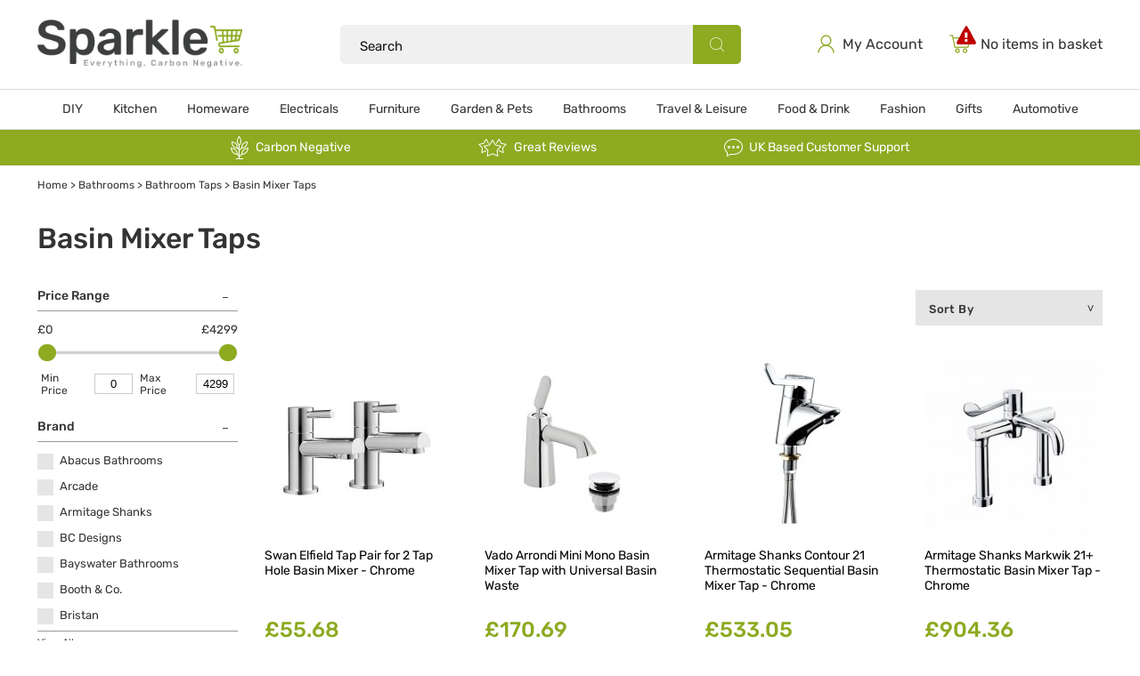

--- FILE ---
content_type: text/html; charset=ISO-8859-1
request_url: https://www.sparkle.co.uk/basin-mixer-taps/
body_size: 40427
content:
<!DOCTYPE html PUBLIC "-//W3C//DTD XHTML 1.0 Strict//EN" "http://www.w3.org/TR/xhtml1/DTD/xhtml1-strict.dtd">
<html>
<head>	
	<link rel="next" href="https://www.sparkle.co.uk/basin-mixer-taps/?page=2" />
<title>Basin Mixer Taps | Sparkle</title>

	<link rel="shortcut icon" href="/images/favicon.ico" />
	<link rel="apple-touch-startup-image" href="/images/touch-icon-iphone.png" />
	<link rel="apple-touch-icon" href="/images/touch-icon-iphone.png" />
	<link rel="apple-touch-icon" sizes="72x72" href="/images/touch-icon-ipad.png" />
	<link rel="apple-touch-icon" sizes="114x114" href="/images/touch-icon-iphone4.png" />
	<link rel="apple-touch-icon" sizes="152x152" href="/images/touch-icon-ipad-retina.png" />

	<meta name="viewport" content="width=device-width" />

	<link rel="stylesheet" type="text/css" href="/style/default.css.php?version=1768578541" />
	
	<script type="text/javascript" src="/js/jquery-3.6.0.min.js"></script>
	<script type="text/javascript" src="/js/submit_form.js"></script>
	<script type="text/javascript" src="/js/menu.js?v=2"></script>
	<script type="text/javascript" src="/js/lib.js?v=9"></script>
	<script type="text/javascript" src="/js/animation.js"></script>

	 <link rel="stylesheet" type="text/css" href="/style/filter.css.php?version=1761233757" />  <script type="text/javascript" src="/js/filter.js"></script>  <link rel="stylesheet" type="text/css" href="/style/jquery-ui.min.css.php" />  <link rel="stylesheet" type="text/css" href="/style/jquery-ui.structure.min.css.php" />  <link rel="stylesheet" type="text/css" href="/style/jquery-ui.theme.min.css.php" />  <script type="text/javascript" src="/js/jquery-ui.min.js"></script>  <script type="text/javascript" src="/js/jquery-ui-touch.min.js"></script> 
	
	<script type="text/javascript">

		$(document).ready(function() {
			init2();
			fixColumns();
		});

		function onloadfunc() {
			init2();
			fixColumns("Remove");
			fixColumns();
		}

		window.onresize = onloadfunc;
	
	</script>

</head>

<body>

<div id="fade" class="black_overlay"></div>
<div id="log_res"></div>

<div id="page-wrapper" itemscope itemtype="http://schema.org/WebSite" class="medium">

	<link itemprop="isFamilyFriendly" href="http://schema.org/True" />

	<ssiadmin options="No,Yes" name="Enable Header Message" phpsetvar="enableHeaderMessage" selected="No" type="select"></ssiadmin>


	<div id="header-wrapper">
		
		<div id="header" class="fixed-width">

			<div id="logo">
				<a href="/">
					<img src="/images/sparkle-logo.png" alt="Sparkle" border="0" width="288" height="68" />
				</a>
			</div>

			
			<div id="header-right">

				<div id="header-basket" onclick="document.location='/basket/'">
					<div class="content">
													<div class="text hide">Basket: <span id="headerTotal">(&pound;0.00)</span></div>
							<a href="/basket/" onclick="return false;" class="emptyBasket">No items in basket</a>
											</div>
				</div>

				<div id="header-account">
					<a href="/login/">My Account</a>
				</div>
		
			</div>

			
					<div id="search-wrapper">

						<div id="search-wrapper-inside">
				
							<form action="//www.sparkle.co.uk/" method="get" >				
							<table cellspacing="0" cellpadding="0" border="0">
								<tr>
									<td style="padding: 0px 0px 0px 7px" height="44">
										<input type="text" name="search" id="search" value="" placeholder="Search" />
									</td>
									<td align="center" width="38">
										<div id="clear-search" title="clear search"></div>
									</td>
									<td style="padding: 0px 0px 0px 0px">
										<button></button>
									</td>
								</tr>
							</table>
							</form>
				
						</div>		

					</div>

						

		</div>

	</div>	

	<div id="menu-wrapper">

		<div id="menu" class="fixed-width">

			
<ul id="main-menu" itemscope itemtype="http://schema.org/SiteNavigationElement">

	<li class=""><a itemprop="url" href="/diy/">DIY</a><ul class="submenu1 "><li><ul class="submenu2"><li><ul class="submenu3"><li class="title"><a itemprop="url" href="/home-improvement/">Home Improvement</a></li><li><ul><li><a itemprop="url" href="/adhesives/">Adhesives</a></li><li><a itemprop="url" href="/door-brackets/">Brackets</a></li><li><a itemprop="url" href="/door-handles/">Door Handles</a></li><li><a itemprop="url" href="/door-knockers/">Door Knockers</a></li><li><a itemprop="url" href="/dye/">Dye</a></li><li><a itemprop="url" href="/fasteners/">Fasteners</a></li><li><a itemprop="url" href="/door-hinges/">Hinges</a></li><li><a itemprop="url" href="/netting/">Netting</a></li><li><a itemprop="url" href="/paint/">Paint</a></li><li><a itemprop="url" href="/paint-brush/">Paint Brushes</a></li><li><a itemprop="url" href="/paint-rollers/">Paint Rollers</a></li><li><a itemprop="url" href="/plumbing/">Plumbing</a></li><li><a itemprop="url" href="/rope/">Rope</a></li><li><a itemprop="url" href="/sealants/">Sealants</a></li><li><a itemprop="url" href="/shade-nets/">Shade Nets</a></li><li><a itemprop="url" href="/sockets/">Sockets</a></li><li><a itemprop="url" href="/soldering/">Soldering</a></li></ul><ul class="submenu4"><li><a itemprop="url" href="/spirit-levels/">Spirit Levels</a></li><li><a itemprop="url" href="/tapes/">Tapes</a></li><li><a itemprop="url" href="/tape-measures/">Tape Measures</a></li><li><a itemprop="url" href="/tarpaulin/">Tarpaulin</a></li><li><a itemprop="url" href="/varnish/">Varnish</a></li></ul></li></ul><ul class="submenu3"><li class="title"><a itemprop="url" href="/security-safety/">Security &amp; Safety</a></li><li><ul><li><a itemprop="url" href="/bolts/">Bolts</a></li><li><a itemprop="url" href="/door-chains/">Door Chains</a></li><li><a itemprop="url" href="/door-locks/">Locks</a></li><li><a itemprop="url" href="/door-latches/">Latches</a></li><li><a itemprop="url" href="/ppe/">PPE</a></li><li><a itemprop="url" href="/safety-harness/">Safety Harnesses</a></li></ul></li></ul><ul class="submenu3"><li class="title"><a itemprop="url" href="/hand-tools/">Hand Tools</a></li><li><ul><li><a itemprop="url" href="/chisels/">Chisels</a></li><li><a itemprop="url" href="/clamps/">Clamps</a></li><li><a itemprop="url" href="/files/">Files</a></li><li><a itemprop="url" href="/hammers/">Hammers</a></li><li><a itemprop="url" href="/hand-saws/">Hand Saws</a></li><li><a itemprop="url" href="/knives/">Knives</a></li><li><a itemprop="url" href="/pliers/">Pliers</a></li><li><a itemprop="url" href="/plumbing-tools/">Plumbing Tools</a></li><li><a itemprop="url" href="/screwdrivers/">Screwdrivers</a></li><li><a itemprop="url" href="/spanners/">Spanners</a></li><li><a itemprop="url" href="/vices/">Vices</a></li><li><a itemprop="url" href="/wrenches/">Wrenches</a></li></ul></li></ul><ul class="submenu3"><li class="title"><a itemprop="url" href="/power-tools/">Power Tools</a></li><li><ul><li><a itemprop="url" href="/electric-saws/">Electric Saws</a></li><li><a itemprop="url" href="/grease-guns/">Grease Guns</a></li><li><a itemprop="url" href="/drills/">Hand Drills</a></li><li><a itemprop="url" href="/nailers/">Nailers</a></li><li><a itemprop="url" href="/planers/">Planers</a></li><li><a itemprop="url" href="/polishers/">Polishers</a></li><li><a itemprop="url" href="/power-saws/">Power Saws</a></li><li><a itemprop="url" href="/routers/">Routers</a></li><li><a itemprop="url" href="/sanders/">Sanders</a></li><li><a itemprop="url" href="/staple-guns/">Staple Guns</a></li></ul></li></ul></li></ul></li><div class="clear"></div></ul></li><li class=""><a itemprop="url" href="/kitchen/">Kitchen</a><ul class="submenu1 "><li><ul class="submenu2"><li><ul class="submenu3"><li class="title"><a itemprop="url" href="/cooking-baking/">Cooking &amp; Baking</a></li><li><ul><li><a itemprop="url" href="/baking-trays/">Baking Trays</a></li><li><a itemprop="url" href="/baking-tins/">Baking Tins</a></li><li><a itemprop="url" href="/roasting-trays/">Roasting Trays</a></li><li><a itemprop="url" href="/pans/">Pans</a></li><li><a itemprop="url" href="/cooking-pots/">Cooking Pots</a></li><li><a itemprop="url" href="/steamers/">Steamers</a></li></ul></li></ul><ul class="submenu3"><li class="title"><a itemprop="url" href="/dining/">Dining</a></li><li><ul><li><a itemprop="url" href="/barware/">Barware</a></li><li><a itemprop="url" href="/cutlery/">Cutlery</a></li><li><a itemprop="url" href="/dinnerware/">Dinnerware</a></li><li><a itemprop="url" href="/drinkware/">Drinkware</a></li><li><a itemprop="url" href="/glasses/">Glassware</a></li><li><a itemprop="url" href="/mugs/">Mugs</a></li><li><a itemprop="url" href="/tableware/">Tableware</a></li><li><a itemprop="url" href="/tea-and-coffee/">Tea &amp; Coffee</a></li><li><a itemprop="url" href="/wine-glasses/">Wine Glasses</a></li></ul></li></ul><ul class="submenu3"><li class="title"><a itemprop="url" href="/food-preparation/">Food Preparation</a></li><li><ul><li><a itemprop="url" href="/chopping-boards/">Chopping Boards</a></li><li><a itemprop="url" href="/egg-timers/">Egg Timers</a></li><li><a itemprop="url" href="/kitchen-scales/">Kitchen Scales</a></li><li><a itemprop="url" href="/lolly-moulds/">Lolly Moulds</a></li><li><a itemprop="url" href="/mixing-bowls/">Mixing Bowls</a></li><li><a itemprop="url" href="/seasoning/">Seasoning</a></li><li><a itemprop="url" href="/sieve-colander/">Sieves &amp; Colanders</a></li></ul></li></ul><ul class="submenu3"><li class="title"><a itemprop="url" href="/kitchen-storage/">Kitchen Storage</a></li><li><ul><li><a itemprop="url" href="/cutlery-storage/">Cutlery &amp; Utensil Storage</a></li><li><a itemprop="url" href="/food-container/">Food Storage</a></li><li><a itemprop="url" href="/food-jars/">Food Jars</a></li><li><a itemprop="url" href="/kitchen-storage1/">Kitchen Storage</a></li></ul></li></ul><ul class="submenu3"><li class="title"><a itemprop="url" href="/textiles/">Textiles</a></li><li><ul><li><a itemprop="url" href="/aprons/">Aprons</a></li><li><a itemprop="url" href="/oven-gloves/">Oven Gloves</a></li><li><a itemprop="url" href="/tablecloths/">Tablecloths</a></li><li><a itemprop="url" href="/napkins/">Napkins</a></li><li><a itemprop="url" href="/tea-towels/">Tea Towels</a></li><li><a itemprop="url" href="/tea-cosies/">Tea Cosies</a></li></ul></li></ul><ul class="submenu3"><li class="title"><a itemprop="url" href="/tools-utensils/">Tools &amp; Utensils</a></li><li><ul><li><a itemprop="url" href="/baking-accessories/">Baking Accessories</a></li><li><a itemprop="url" href="/baking-tools/">Baking Tools</a></li><li><a itemprop="url" href="/cooking-utensils/">Cooking Utensils</a></li><li><a itemprop="url" href="/corers/">Corers</a></li><li><a itemprop="url" href="/juicer/">Juicers</a></li><li><a itemprop="url" href="/kitchen-knife/">Knives</a></li><li><a itemprop="url" href="/mashers/">Mashers</a></li><li><a itemprop="url" href="/peelers/">Peelers</a></li><li><a itemprop="url" href="/scissors/">Scissors</a></li></ul><ul class="submenu4"><li><a itemprop="url" href="/graters/">Slicing &amp; Grating Tools</a></li></ul></li></ul></li></ul></li><div class="clear"></div></ul></li><li class=""><a itemprop="url" href="/homeware/">Homeware</a><ul class="submenu1 "><li><ul class="submenu2"><li><ul class="submenu3"><li class="title"><a itemprop="url" href="/decoration/">Decoration</a></li><li><ul><li><a itemprop="url" href="/artificial-plants/">Artificial Plants</a></li><li><a itemprop="url" href="/book-ends/">Book Ends</a></li><li><a itemprop="url" href="/candles/">Candles</a></li><li><a itemprop="url" href="/clocks/">Clocks</a></li><li><a itemprop="url" href="/coasters/">Coasters</a></li><li><a itemprop="url" href="/mirrors/">Mirrors</a></li><li><a itemprop="url" href="/wall-organisers/">Wall Organisers</a></li></ul></li></ul><ul class="submenu3"><li class="title"><a itemprop="url" href="/cleaning-laundry/">Cleaning &amp; Laundry</a></li><li><ul><li><a itemprop="url" href="/bins/">Bins</a></li><li><a itemprop="url" href="/brooms/">Brooms</a></li><li><a itemprop="url" href="/cleaning-cloths/">Cleaning Cloths</a></li><li><a itemprop="url" href="/cleaning-gloves/">Cleaning Gloves</a></li><li><a itemprop="url" href="/cleaning-products/">Cleaning Products</a></li><li><a itemprop="url" href="/disinfectants/">Disinfectants</a></li><li><a itemprop="url" href="/drying/">Drying</a></li><li><a itemprop="url" href="/dusters/">Dusters</a></li><li><a itemprop="url" href="/ironing/">Ironing</a></li><li><a itemprop="url" href="/laundry/">Laundry</a></li><li><a itemprop="url" href="/mops/">Mops</a></li><li><a itemprop="url" href="/pest-control/">Pest Control</a></li><li><a itemprop="url" href="/recycling/">Recycling</a></li><li><a itemprop="url" href="/scrubbing-brush/">Scrubbing</a></li><li><a itemprop="url" href="/shoe-care/">Shoe Care </a></li><li><a itemprop="url" href="/sponges/">Sponges</a></li><li><a itemprop="url" href="/squeegees/">Squeegees</a></li></ul><ul class="submenu4"><li><a itemprop="url" href="/washing-up/">Washing Up</a></li></ul></li></ul><ul class="submenu3"><li class="title"><a itemprop="url" href="/fireplace/">Fireplace</a></li><li><ul><li><a itemprop="url" href="/fire-grates/">Fire Grates</a></li><li><a itemprop="url" href="/fire-guards/">Fire Guards</a></li><li><a itemprop="url" href="/fire-tools/">Fire Tools</a></li><li><a itemprop="url" href="/log-storage/">Log Storage</a></li></ul></li></ul><ul class="submenu3"><li class="title"><a itemprop="url" href="/soft-furnishings/">Soft Furnishings</a></li><li><ul><li><a itemprop="url" href="/blankets-throws/">Blankets and Throws</a></li><li><a itemprop="url" href="/cushions/">Cushions</a></li><li><a itemprop="url" href="/curtains/">Curtains</a></li><li><a itemprop="url" href="/door-mats/">Door Mats</a></li><li><a itemprop="url" href="/draught-excluders/">Draught Excluders</a></li><li><a itemprop="url" href="/rugs/">Rugs</a></li></ul></li></ul><ul class="submenu3"><li class="title"><a itemprop="url" href="/storage/">Storage</a></li><li><ul><li><a itemprop="url" href="/clothes-storage/">Clothes Storage</a></li><li><a itemprop="url" href="/shoe-storage/">Shoe Storage</a></li><li><a itemprop="url" href="/storage-boxes/">Storage Boxes</a></li><li><a itemprop="url" href="/storage-tins/">Storage Tins</a></li></ul></li></ul></li></ul></li><div class="clear"></div></ul></li><li class=""><a itemprop="url" href="/electricals/">Electricals</a><ul class="submenu1 "><li><ul class="submenu2"><li><ul class="submenu3"><li class="title"><a itemprop="url" href="/home-appliances/">Home Appliances</a></li><li><ul><li><a itemprop="url" href="/batteries/">Batteries</a></li><li><a itemprop="url" href="/cables/">Cables</a></li><li><a itemprop="url" href="/radios/">Radios</a></li><li><a itemprop="url" href="/speakers/">Speakers</a></li><li><a itemprop="url" href="/usb-cables/">USB Cables</a></li></ul></li></ul><ul class="submenu3"><li class="title"><a itemprop="url" href="/home-accessories/">Home Accessories</a></li><li><ul><li><a itemprop="url" href="/dehumidifiers/">Dehumidifiers</a></li><li><a itemprop="url" href="/extension-leads/">Extension Leads</a></li><li><a itemprop="url" href="/fans/">Fans</a></li><li><a itemprop="url" href="/heaters/">Heaters</a></li><li><a itemprop="url" href="/irons/">Irons</a></li><li><a itemprop="url" href="/microphones/">Microphones</a></li><li><a itemprop="url" href="/power-supplies/">Power Supplies</a></li><li><a itemprop="url" href="/tv-brackets/">TV Brackets</a></li></ul></li></ul><ul class="submenu3"><li class="title"><a itemprop="url" href="/kitchen-appliances/">Kitchen Appliances</a></li><li><ul><li><a itemprop="url" href="/blenders/">Blenders</a></li><li><a itemprop="url" href="/coffee-makers/">Coffee Makers</a></li><li><a itemprop="url" href="/kettles/">Kettles</a></li><li><a itemprop="url" href="/toasters/">Toasters</a></li><li><a itemprop="url" href="/slow-cookers/">Slow Cookers</a></li></ul></li></ul><ul class="submenu3"><li class="title"><a itemprop="url" href="/computing/">Computing</a></li><li><ul><li><a itemprop="url" href="/air-dusters/">Air Dusters</a></li></ul></li></ul><ul class="submenu3"><li class="title"><a itemprop="url" href="/lighting/">Lighting</a></li><li><ul><li><a itemprop="url" href="/bathroom-lighting/">Bathroom Lighting</a></li><li><a itemprop="url" href="/ceiling-lights/">Ceiling Lights</a></li><li><a itemprop="url" href="/downlights/">Downlights</a></li><li><a itemprop="url" href="/floor-lamps/">Floor Lamps</a></li><li><a itemprop="url" href="/led-lights/">LED Lights</a></li><li><a itemprop="url" href="/led-panels/">LED Panels</a></li><li><a itemprop="url" href="/led-tubes/">LED Tubes</a></li><li><a itemprop="url" href="/novelty-lighting/">Novelty Lighting</a></li><li><a itemprop="url" href="/pendant-lights/">Pendant Lights</a></li><li><a itemprop="url" href="/table-lamps/">Table Lamps</a></li><li><a itemprop="url" href="/tube-lighting/">Tube Lighting</a></li><li><a itemprop="url" href="/wall-lighting/">Wall Lighting</a></li></ul></li></ul><ul class="submenu3"><li class="title"><a itemprop="url" href="/lighting-accessories/">Lighting Accessories</a></li><li><ul><li><a itemprop="url" href="/fuses/">Fuses</a></li><li><a itemprop="url" href="/lamp-shades/">Lamp Shades</a></li><li><a itemprop="url" href="/light-bulbs/">Light Bulbs</a></li><li><a itemprop="url" href="/light-fixtures/">Light Fixtures</a></li></ul></li></ul></li></ul></li><div class="clear"></div></ul></li><li class=" single "><a itemprop="url" href="/furniture/">Furniture</a><ul class="submenu1 small "><li><ul class="submenu2"><li><ul class="submenu3"><li class="title"><a itemprop="url" href="/home-furniture/">Home Furniture</a></li><li><ul><li><a itemprop="url" href="/bookcases/">Bookcases</a></li><li><a itemprop="url" href="/coat-stands/">Coat Stands</a></li><li><a itemprop="url" href="/coffee-tables/">Coffee Tables</a></li><li><a itemprop="url" href="/desks/">Desks</a></li><li><a itemprop="url" href="/office-chairs/">Office Chairs</a></li><li><a itemprop="url" href="/shelf/">Shelving</a></li><li><a itemprop="url" href="/stools/">Stools</a></li><li><a itemprop="url" href="/tv-stands/">TV Stands</a></li><li><a itemprop="url" href="/table-lamps/">Table Lamps</a></li></ul></li></ul></li></ul></li><div class="clear"></div></ul></li><li class=""><a itemprop="url" href="/garden-pets/">Garden &amp; Pets</a><ul class="submenu1 "><li><ul class="submenu2"><li><ul class="submenu3"><li class="title"><a itemprop="url" href="/gardening/">Gardening</a></li><li><ul><li><a itemprop="url" href="/compost/">Compost</a></li><li><a itemprop="url" href="/gardening-gloves/">Gardening Gloves</a></li><li><a itemprop="url" href="/garden-shoes/">Garden Shoes</a></li><li><a itemprop="url" href="/garden-tools/">Garden Tools</a></li><li><a itemprop="url" href="/hanging-baskets/">Hanging Baskets</a></li><li><a itemprop="url" href="/lawn-care/">Lawn Care</a></li><li><a itemprop="url" href="/planters/">Planters</a></li><li><a itemprop="url" href="/plant-protection/">Plant Protection</a></li><li><a itemprop="url" href="/plant-seeds/">Plant Seeds</a></li><li><a itemprop="url" href="/propagators/">Propagators</a></li><li><a itemprop="url" href="/troughs/">Troughs</a></li><li><a itemprop="url" href="/watering/">Watering</a></li><li><a itemprop="url" href="/weed-killer/">Weed Killer</a></li></ul></li></ul><ul class="submenu3"><li class="title"><a itemprop="url" href="/garden-furniture/">Garden Furniture</a></li><li><ul><li><a itemprop="url" href="/benches/">Benches</a></li><li><a itemprop="url" href="/furniture-sets/">Furniture Sets</a></li><li><a itemprop="url" href="/garden-chairs/">Garden Chairs</a></li><li><a itemprop="url" href="/garden-tables/">Garden Tables</a></li><li><a itemprop="url" href="/gazebos/">Gazebos</a></li><li><a itemprop="url" href="/loungers/">Loungers</a></li><li><a itemprop="url" href="/parasols/">Parasols</a></li><li><a itemprop="url" href="/sheds/">Sheds</a></li><li><a itemprop="url" href="/swing-seats/">Swing Seats</a></li></ul></li></ul><ul class="submenu3"><li class="title"><a itemprop="url" href="/garden-accessories/">Garden Accessories</a></li><li><ul><li><a itemprop="url" href="/bbqs/">BBQs</a></li><li><a itemprop="url" href="/chimeneas/">Chimeneas</a></li><li><a itemprop="url" href="/feeders/">Feeders</a></li><li><a itemprop="url" href="/firepits/">Firepits</a></li><li><a itemprop="url" href="/football-nets/">Football Nets</a></li><li><a itemprop="url" href="/garden-ornaments/">Garden Ornaments</a></li><li><a itemprop="url" href="/mesh/">Mesh</a></li><li><a itemprop="url" href="/outdoor-lighting/">Outdoor Lighting</a></li><li><a itemprop="url" href="/trellis/">Trellises</a></li></ul></li></ul><ul class="submenu3"><li class="title"><a itemprop="url" href="/pets-and-wildlife/">Pets and Wildlife</a></li><li><ul><li><a itemprop="url" href="/birds/">Birds</a></li><li><a itemprop="url" href="/cats/">Cats</a></li><li><a itemprop="url" href="/dogs/">Dogs</a></li><li><a itemprop="url" href="/fish/">Fish</a></li><li><a itemprop="url" href="/small-pets/">Small Pets</a></li><li><a itemprop="url" href="/wildlife/">Wildlife</a></li></ul></li></ul></li></ul></li><div class="clear"></div></ul></li><li class=""><a itemprop="url" href="/bathrooms/">Bathrooms</a><ul class="submenu1  right "><li><ul class="submenu2"><li><ul class="submenu3"><li class="title"><a itemprop="url" href="/baths/">Baths</a></li><li><ul><li><a itemprop="url" href="/bath-screens/">Bath Screens</a></li><li><a itemprop="url" href="/double-ended-baths/">Double Ended Baths</a></li><li><a itemprop="url" href="/free-standing-baths/">Free Standing Baths</a></li><li><a itemprop="url" href="/single-ended-baths/">Single Ended Baths</a></li><li><a itemprop="url" href="/walk-in-baths/">Walk-in Baths</a></li></ul></li></ul><ul class="submenu3"><li class="title"><a itemprop="url" href="/toilets-and-basins/">Toilets and Basins</a></li><li><ul><li><a itemprop="url" href="/bidets/">Bidets</a></li><li><a itemprop="url" href="/close-coupled-toilets/">Close Coupled Toilets</a></li><li><a itemprop="url" href="/countertop-basins/">Countertop Basins</a></li><li><a itemprop="url" href="/toilet-seats/">Toilet Seats</a></li><li><a itemprop="url" href="/traditional-basins/">Traditional Basins</a></li><li><a itemprop="url" href="/traditional-toilets/">Traditional Toilets</a></li><li><a itemprop="url" href="/urinals/">Urinals</a></li><li><a itemprop="url" href="/wall-hung-toilets/">Wall Hung Toilets</a></li><li><a itemprop="url" href="/wash-basins/">Wash Basins</a></li></ul></li></ul><ul class="submenu3"><li class="title"><a itemprop="url" href="/showering/">Showering</a></li><li><ul><li><a itemprop="url" href="/electric-showers/">Electric Showers</a></li><li><a itemprop="url" href="/mixer-showers/">Mixer Showers</a></li><li><a itemprop="url" href="/shower-accessories/">Shower Accessories</a></li><li><a itemprop="url" href="/shower-arms/">Shower Arms</a></li><li><a itemprop="url" href="/shower-doors/">Shower Doors</a></li><li><a itemprop="url" href="/shower-enclosures/">Shower Enclosures</a></li><li><a itemprop="url" href="/shower-heads/">Shower Heads</a></li><li><a itemprop="url" href="/traditional-showers/">Traditional Showers</a></li></ul></li></ul><ul class="submenu3"><li class="title"><a itemprop="url" href="/furniture-accessories/">Furniture &amp; Accessories</a></li><li><ul><li><a itemprop="url" href="/bath-panels/">Bath Panels</a></li><li><a itemprop="url" href="/bath-racks/">Bath Racks</a></li><li><a itemprop="url" href="/bathroom-lights/">Bathroom Lights</a></li><li><a itemprop="url" href="/bathroom-mirrors/">Bathroom Mirrors</a></li><li><a itemprop="url" href="/bathroom-cabinets/">Cabinets</a></li><li><a itemprop="url" href="/grab-bars/">Grab Bars</a></li><li><a itemprop="url" href="/shower-baskets/">Shower Baskets</a></li><li><a itemprop="url" href="/shower-seats/">Shower Seats</a></li><li><a itemprop="url" href="/soap-dishes/">Soap Dishes</a></li><li><a itemprop="url" href="/toilet-roll-holders/">Toilet Roll Holders</a></li><li><a itemprop="url" href="/toilet-units/">Toilet Units</a></li><li><a itemprop="url" href="/towel-rails/">Towel Rails</a></li><li><a itemprop="url" href="/towel-warmers/">Towel Warmers</a></li><li><a itemprop="url" href="/vanity-units/">Vanity Units</a></li><li><a itemprop="url" href="/waste-bins/">Waste Bins</a></li></ul></li></ul><ul class="submenu3"><li class="title"><a itemprop="url" href="/bathroom-taps/">Bathroom Taps</a></li><li><ul><li><a itemprop="url" href="/basin-mixer-taps/">Basin Mixer Taps</a></li><li><a itemprop="url" href="/basin-pillar-taps/">Basin Pillar Taps</a></li><li><a itemprop="url" href="/basin-wastes/">Basin Wastes</a></li><li><a itemprop="url" href="/bath-filler-taps/">Bath Filler Taps</a></li><li><a itemprop="url" href="/bath-pillar-taps/">Bath Pillar Taps</a></li><li><a itemprop="url" href="/bath-shower-mixers/">Bath Shower Mixers</a></li><li><a itemprop="url" href="/bath-spouts/">Bath Spouts</a></li><li><a itemprop="url" href="/bath-wastes/">Bath Wastes</a></li><li><a itemprop="url" href="/bidet-mixer-taps/">Bidet Mixer Taps</a></li><li><a itemprop="url" href="/kitchen-taps/">Kitchen Taps</a></li><li><a itemprop="url" href="/stand-pipes/">Stand Pipes</a></li></ul></li></ul></li></ul></li><div class="clear"></div></ul></li><li class=""><a itemprop="url" href="/travel-leisure/">Travel &amp; Leisure</a><ul class="submenu1  right "><li><ul class="submenu2"><li><ul class="submenu3"><li class="title"><a itemprop="url" href="/hobbies-crafts/">Hobbies &amp; Crafts</a></li><li><ul><li><a itemprop="url" href="/books/">Books</a></li><li><a itemprop="url" href="/fabric-dyes/">Fabric Dyes</a></li><li><a itemprop="url" href="/felt-balls/">Felt Balls</a></li><li><a itemprop="url" href="/flower-arranging/">Flower Arranging</a></li><li><a itemprop="url" href="/home-brewing/">Home Brewing</a></li><li><a itemprop="url" href="/jigsaws/">Jigsaws</a></li><li><a itemprop="url" href="/knitting-needles/">Knitting Needles</a></li><li><a itemprop="url" href="/needle-cases/">Needle Cases</a></li><li><a itemprop="url" href="/preserving/">Preserving</a></li><li><a itemprop="url" href="/stationary/">Stationary</a></li></ul></li></ul><ul class="submenu3"><li class="title"><a itemprop="url" href="/outdoor-living/">Outdoor Living</a></li><li><ul><li><a itemprop="url" href="/picnic-accessories/">Picnic Accessories</a></li><li><a itemprop="url" href="/portable-lights/">Portable Lights</a></li><li><a itemprop="url" href="/torches/">Torches</a></li><li><a itemprop="url" href="/umbrellas/">Umbrellas</a></li></ul></li></ul><ul class="submenu3"><li class="title"><a itemprop="url" href="/travel-luggage/">Travel &amp; Luggage</a></li><li><ul><li><a itemprop="url" href="/backpacks/">Backpacks</a></li><li><a itemprop="url" href="/shopping-bags/">Shopping Bags</a></li><li><a itemprop="url" href="/shopping-trolleys/">Shopping Trolleys</a></li><li><a itemprop="url" href="/travel-accessories/">Travel Accessories</a></li><li><a itemprop="url" href="/travel-bags/">Travel Bags</a></li></ul></li></ul><ul class="submenu3"><li class="title"><a itemprop="url" href="/car-bike-accessories/">Bike Accessories</a></li><li><ul><li><a itemprop="url" href="/bike/">Bike Accessories</a></li><li><a itemprop="url" href="/locking-cable/">Bike Locks</a></li></ul></li></ul><ul class="submenu3"><li class="title"><a itemprop="url" href="/fitness/">Fitness</a></li><li><ul><li><a itemprop="url" href="/sports-bottles/">Sports Bottles</a></li><li><a itemprop="url" href="/sports-pouches/">Sports Pouches</a></li><li><a itemprop="url" href="/running-visibility/">Running Visibility</a></li><li><a itemprop="url" href="/compression-support/">Compression Support</a></li></ul></li></ul></li></ul></li><div class="clear"></div></ul></li><li class=""><a itemprop="url" href="/food-drink/">Food &amp; Drink</a><ul class="submenu1  right "><li><ul class="submenu2"><li><ul class="submenu3"><li class="title"><a itemprop="url" href="/wine/">Wine</a></li><li><ul><li><a itemprop="url" href="/champagne/">Champagne</a></li><li><a itemprop="url" href="/dessert-wine/">Dessert Wine</a></li><li><a itemprop="url" href="/port/">Port</a></li><li><a itemprop="url" href="/prosecco/">Prosecco</a></li><li><a itemprop="url" href="/red-wine/">Red Wine</a></li><li><a itemprop="url" href="/rose-wine/">Rose Wine</a></li><li><a itemprop="url" href="/sherry/">Sherry</a></li><li><a itemprop="url" href="/sparkling-wine/">Sparkling Wine</a></li><li><a itemprop="url" href="/vermouth/">Vermouth</a></li><li><a itemprop="url" href="/white-wine/">White Wine</a></li></ul></li></ul><ul class="submenu3"><li class="title"><a itemprop="url" href="/beer/">Beer</a></li><li><ul><li><a itemprop="url" href="/ale/">Ale</a></li><li><a itemprop="url" href="/belgian-beer/">Belgian Beer</a></li><li><a itemprop="url" href="/blonde-beer/">Blonde Beer</a></li><li><a itemprop="url" href="/cider/">Cider</a></li><li><a itemprop="url" href="/fruit-beer/">Fruit Beer</a></li><li><a itemprop="url" href="/lager/">Lager</a></li><li><a itemprop="url" href="/pale-ale/">Pale Ale</a></li><li><a itemprop="url" href="/pilsner/">Pilsner</a></li><li><a itemprop="url" href="/sour-beer/">Sour Beer</a></li><li><a itemprop="url" href="/stout/">Stout</a></li><li><a itemprop="url" href="/wheat-beer/">Wheat Beer</a></li></ul></li></ul><ul class="submenu3"><li class="title"><a itemprop="url" href="/spirits/">Spirits</a></li><li><ul><li><a itemprop="url" href="/brandy/">Brandy</a></li><li><a itemprop="url" href="/cocktails/">Cocktails</a></li><li><a itemprop="url" href="/gin/">Gin</a></li><li><a itemprop="url" href="/grappa/">Grappa</a></li><li><a itemprop="url" href="/liqueur/">Liqueur</a></li><li><a itemprop="url" href="/rum/">Rum</a></li><li><a itemprop="url" href="/tequila/">Tequila</a></li><li><a itemprop="url" href="/vodka/">Vodka</a></li><li><a itemprop="url" href="/whisky/">Whisky</a></li></ul></li></ul><ul class="submenu3"><li class="title"><a itemprop="url" href="/larder/">Larder</a></li><li><ul><li><a itemprop="url" href="/balsamic-vinegar/">Balsamic Vinegar</a></li><li><a itemprop="url" href="/biscuits/">Biscuits</a></li><li><a itemprop="url" href="/cakes/">Cakes</a></li><li><a itemprop="url" href="/cheese-hampers/">Cheese Hampers</a></li><li><a itemprop="url" href="/chutney/">Chutney</a></li><li><a itemprop="url" href="/chocolate/">Chocolate</a></li><li><a itemprop="url" href="/confectionery/">Confectionery</a></li><li><a itemprop="url" href="/crisps/">Crisps</a></li><li><a itemprop="url" href="/cured-meats/">Cured Meats</a></li><li><a itemprop="url" href="/curry-paste/">Curry Paste</a></li><li><a itemprop="url" href="/jams/">Jams</a></li><li><a itemprop="url" href="/olives/">Olives</a></li><li><a itemprop="url" href="/pasta/">Pasta</a></li><li><a itemprop="url" href="/pate/">Pate</a></li><li><a itemprop="url" href="/pesto/">Pesto</a></li><li><a itemprop="url" href="/port1/">Port</a></li><li><a itemprop="url" href="/relish/">Relish</a></li></ul><ul class="submenu4"><li><a itemprop="url" href="/rice/">Rice</a></li><li><a itemprop="url" href="/sauces/">Sauces</a></li><li><a itemprop="url" href="/tonic/">Tonic</a></li><li><a itemprop="url" href="/vinegars/">Vinegars</a></li></ul></li></ul><ul class="submenu3"><li class="title"><a itemprop="url" href="/brewing-distilling-kits/">Brewing &amp; Distilling Kits</a></li><li><ul><li><a itemprop="url" href="/beer-brewing-kits/">Beer Brewing Kits</a></li><li><a itemprop="url" href="/craft-beer-kits/">Craft Beer Kits</a></li><li><a itemprop="url" href="/cider-brewing-kits/">Cider Brewing Kits</a></li><li><a itemprop="url" href="/distilling-equipment/">Distilling Equipment</a></li><li><a itemprop="url" href="/distilling-essences/">Distilling Essences</a></li><li><a itemprop="url" href="/distilling-flavourings/">Distilling Flavourings</a></li><li><a itemprop="url" href="/distilling-ingredients/">Distilling Ingredients</a></li><li><a itemprop="url" href="/distilling-liqueurs/">Distilling Liqueurs</a></li><li><a itemprop="url" href="/wine-kits/">Wine Kits</a></li></ul></li></ul><ul class="submenu3"><li class="title"><a itemprop="url" href="/brewing-equipment/">Brewing Equipment</a></li><li><ul><li><a itemprop="url" href="/beer-additives/">Beer Additives</a></li><li><a itemprop="url" href="/bottling-equipment/">Bottling Equipment</a></li><li><a itemprop="url" href="/brewing-sterilising/">Brewing Sterilising</a></li><li><a itemprop="url" href="/bucket-and-fermenter-spares/">Bucket and Fermenter Spares</a></li><li><a itemprop="url" href="/cider-making-equipment/">Cider Making Equipment</a></li><li><a itemprop="url" href="/dried-fruit/">Dried Fruit</a></li><li><a itemprop="url" href="/finings/">Finings</a></li><li><a itemprop="url" href="/home-brew-barrels/">Home Brew Barrels</a></li><li><a itemprop="url" href="/home-brew-bottles/">Home Brew Bottles</a></li><li><a itemprop="url" href="/home-brew-buckets/">Home Brew Buckets</a></li><li><a itemprop="url" href="/home-brew-heat-pads/">Home Brew Heat Pads</a></li><li><a itemprop="url" href="/malt-extract-brewing-sugar/">Malt Extract &amp; Brewing Sugar</a></li><li><a itemprop="url" href="/mashing-equipment/">Mashing Equipment</a></li><li><a itemprop="url" href="/syphon-and-spares/">Syphon and Spares</a></li><li><a itemprop="url" href="/wine-additives/">Wine Additives</a></li><li><a itemprop="url" href="/wine-bottle-caps-and-corks/">Wine Bottle Caps and Corks</a></li><li><a itemprop="url" href="/yeast/">Yeast</a></li></ul></li></ul></li></ul></li><div class="clear"></div></ul></li><li class=""><a itemprop="url" href="/fashion/">Fashion</a><ul class="submenu1  right "><li><ul class="submenu2"><li><ul class="submenu3"><li class="title"><a itemprop="url" href="/jewellery-watches/">Jewellery &amp; Watches</a></li><li><ul><li><a itemprop="url" href="/bracelets/">Bracelets</a></li><li><a itemprop="url" href="/charms/">Charms</a></li><li><a itemprop="url" href="/cufflinks/">Cufflinks</a></li><li><a itemprop="url" href="/earrings/">Earrings</a></li><li><a itemprop="url" href="/necklets/">Necklets</a></li><li><a itemprop="url" href="/pendants/">Pendants</a></li><li><a itemprop="url" href="/rings/">Rings</a></li><li><a itemprop="url" href="/watch/">Watches</a></li></ul></li></ul><ul class="submenu3"><li class="title"><a itemprop="url" href="/silver-jewellery/">Silver Jewellery</a></li><li><ul><li><a itemprop="url" href="/amber-jewellery/">Amber Jewellery</a></li><li><a itemprop="url" href="/silver-anklets/">Anklets</a></li><li><a itemprop="url" href="/silver-bangles/">Bangles</a></li><li><a itemprop="url" href="/silver-bracelets/">Bracelets</a></li><li><a itemprop="url" href="/silver-brooches/">Brooches</a></li><li><a itemprop="url" href="/silver-lockets/">Lockets</a></li><li><a itemprop="url" href="/marcasite/">Marcasite</a></li><li><a itemprop="url" href="/silver-pendants/">Pendants</a></li><li><a itemprop="url" href="/silver-baby-jewellery/">Silver Baby Jewellery</a></li><li><a itemprop="url" href="/silver-chains/">Silver Chains</a></li><li><a itemprop="url" href="/silver-charms/">Silver Charms</a></li><li><a itemprop="url" href="/silver-earrings/">Silver Earrings</a></li><li><a itemprop="url" href="/silver-gents-jewellery/">Silver Gent's Jewellery</a></li><li><a itemprop="url" href="/silver-rings/">Silver Rings</a></li><li><a itemprop="url" href="/silver-wedding-rings/">Silver Wedding Rings</a></li></ul></li></ul><ul class="submenu3"><li class="title"><a itemprop="url" href="/clothing/">Clothing</a></li><li><ul><li><a itemprop="url" href="/fancy-dress/">Fancy Dress</a></li><li><a itemprop="url" href="/jackets/">Jackets</a></li><li><a itemprop="url" href="/scarves/">Scarves</a></li><li><a itemprop="url" href="/socks/">Socks</a></li><li><a itemprop="url" href="/wool-hats/">Unisex Wool Hats</a></li><li><a itemprop="url" href="/wool-gloves/">Unisex Wool Gloves</a></li><li><a itemprop="url" href="/wool-jumpers/">Unisex Wool Jumpers</a></li></ul></li></ul><ul class="submenu3"><li class="title"><a itemprop="url" href="/childrens-clothing/">Children's Clothing</a></li><li><ul><li><a itemprop="url" href="/childrens-hats/">Children's Hats</a></li><li><a itemprop="url" href="/childrens-mittens/">Children's Mittens</a></li><li><a itemprop="url" href="/childrens-wristwarmers/">Children's Wristwarmers</a></li></ul></li></ul><ul class="submenu3"><li class="title"><a itemprop="url" href="/accessories/">Accessories</a></li><li><ul><li><a itemprop="url" href="/bags/">Bags</a></li><li><a itemprop="url" href="/buttons/">Buttons</a></li><li><a itemprop="url" href="/gloves/">Gloves</a></li><li><a itemprop="url" href="/keyrings/">Keyrings</a></li><li><a itemprop="url" href="/leather-handbags/">Leather Handbags</a></li><li><a itemprop="url" href="/purses/">Purses</a></li><li><a itemprop="url" href="/shawls/">Shawls</a></li><li><a itemprop="url" href="/shoe-polish/">Shoe Polish</a></li><li><a itemprop="url" href="/shoe-cleaner/">Shoe Cleaner</a></li><li><a itemprop="url" href="/shoe-cream/">Shoe Cream</a></li><li><a itemprop="url" href="/shoe-conditioners/">Shoe Conditioners</a></li><li><a itemprop="url" href="/shoe-protectors/">Shoe Protectors</a></li><li><a itemprop="url" href="/shoe-paints/">Shoe Paints</a></li><li><a itemprop="url" href="/finishers/">Shoe Finishers</a></li><li><a itemprop="url" href="/insoles/">Insoles</a></li><li><a itemprop="url" href="/shoe-brush/">Shoe Brushes</a></li></ul></li></ul></li></ul></li><div class="clear"></div></ul></li><li class=""><a itemprop="url" href="/gifts/">Gifts</a><ul class="submenu1  right "><li><ul class="submenu2"><li><ul class="submenu3"><li class="title"><a itemprop="url" href="/gifts-for-her/">Gifts for Her</a></li><li><ul><li><a itemprop="url" href="/gift-sets/">Gift Sets</a></li><li><a itemprop="url" href="/garden-gifts/">Garden Gifts</a></li><li><a itemprop="url" href="/hampers/">Hampers</a></li><li><a itemprop="url" href="/novelty-gifts/">Novelty Gifts</a></li><li><a itemprop="url" href="/ornaments/">Ornaments</a></li><li><a itemprop="url" href="/charms/">Charms</a></li></ul></li></ul><ul class="submenu3"><li class="title"><a itemprop="url" href="/gifts-for-him/">Gifts For Him</a></li><li><ul><li><a itemprop="url" href="/diecast/">Diecast</a></li><li><a itemprop="url" href="/remote-controls/">Remote Controls</a></li><li><a itemprop="url" href="/vw-campervan/">VW Campervan</a></li><li><a itemprop="url" href="/novelty-gifts/">Novelty Gifts</a></li><li><a itemprop="url" href="/gift-sets/">Gift Sets</a></li><li><a itemprop="url" href="/cufflinks/">Cufflinks</a></li></ul></li></ul><ul class="submenu3"><li class="title"><a itemprop="url" href="/gifts-for-kids/">Gifts For Kids</a></li><li><ul><li><a itemprop="url" href="/barbie/">Barbie</a></li><li><a itemprop="url" href="/bruder/">Bruder</a></li><li><a itemprop="url" href="/farm-sets/">Farm Sets</a></li><li><a itemprop="url" href="/kids-gift-sets/">Kids Gift Sets</a></li><li><a itemprop="url" href="/kids-toys/">Kids Toys</a></li><li><a itemprop="url" href="/paw-patrol/">Paw Patrol</a></li><li><a itemprop="url" href="/pretend-play/">Pretend Play</a></li><li><a itemprop="url" href="/soft-toys/">Soft Toys</a></li><li><a itemprop="url" href="/rag-dolls/">Rag Dolls</a></li><li><a itemprop="url" href="/teething/">Teethers</a></li><li><a itemprop="url" href="/diecast/">Diecast</a></li></ul></li></ul><ul class="submenu3"><li class="title"><a itemprop="url" href="/gift-accessories/">Gift Accessories</a></li><li><ul><li><a itemprop="url" href="/cards/">Cards</a></li><li><a itemprop="url" href="/giftwrap/">Giftwrap</a></li><li><a itemprop="url" href="/gift-bags/">Gift Bags</a></li></ul></li></ul><ul class="submenu3"><li class="title"><a itemprop="url" href="/collectables/">Collectables</a></li><li><ul><li><a itemprop="url" href="/dowman-soft-touch/">Dowman Soft Touch</a></li><li><a itemprop="url" href="/hansa-soft-toys/">Hansa Soft Toys</a></li><li><a itemprop="url" href="/teddy-hermann-soft-toys/">Teddy Hermann Soft Toys</a></li></ul></li></ul></li></ul></li><div class="clear"></div></ul></li><li class=""><a itemprop="url" href="/automotive/">Automotive</a><ul class="submenu1  right "><li><ul class="submenu2"><li><ul class="submenu3"><li class="title"><a itemprop="url" href="/car-parts/">Car Parts</a></li><li><ul><li><a itemprop="url" href="/braking-accessories/">Braking Accessories</a></li><li><a itemprop="url" href="/car-batteries/">Car Batteries </a></li><li><a itemprop="url" href="/number-plates/">Number Plates</a></li><li><a itemprop="url" href="/tpms/">TPMS</a></li><li><a itemprop="url" href="/exhaust-studs/">Exhaust Studs</a></li><li><a itemprop="url" href="/hex-flange-nuts/">Hex Flange Nuts</a></li><li><a itemprop="url" href="/nyloc-nuts/">Nyloc Nuts</a></li><li><a itemprop="url" href="/m5-bolts/">M5 Bolts</a></li><li><a itemprop="url" href="/m6-bolts/">M6 Bolts</a></li><li><a itemprop="url" href="/m7-bolts/">M7 Bolts</a></li><li><a itemprop="url" href="/m8-bolts/">M8 Bolts</a></li><li><a itemprop="url" href="/m10-bolts/">M10 Bolts</a></li></ul></li></ul><ul class="submenu3"><li class="title"><a itemprop="url" href="/car-consumables/">Car Consumables</a></li><li><ul><li><a itemprop="url" href="/cable-ties/">Cable Ties</a></li><li><a itemprop="url" href="/car/">Car Accessories</a></li><li><a itemprop="url" href="/car-cleaning/">Car Cleaning</a></li><li><a itemprop="url" href="/de-icers/">De-Icers</a></li><li><a itemprop="url" href="/car-clips/">Car Clips</a></li><li><a itemprop="url" href="/car-hoses/">Car Hoses</a></li><li><a itemprop="url" href="/car-mats/">Car Mats</a></li><li><a itemprop="url" href="/car-oil/">Car Oil</a></li><li><a itemprop="url" href="/screenwash/">Screenwash</a></li><li><a itemprop="url" href="/sprays-lubricants/">Sprays &amp; Lubricants</a></li></ul></li></ul><ul class="submenu3"><li class="title"><a itemprop="url" href="/car-valeting-detailing/">Car Valeting &amp; Detailing</a></li><li><ul><li><a itemprop="url" href="/car-air-fresheners/">Car Air Fresheners</a></li><li><a itemprop="url" href="/car-glass-cleaners/">Car Glass Cleaners</a></li><li><a itemprop="url" href="/car-interior-cleaner/">Car Interior Cleaner</a></li><li><a itemprop="url" href="/car-polishing/">Car Polishing</a></li><li><a itemprop="url" href="/car-shampoo/">Car Shampoo</a></li><li><a itemprop="url" href="/car-tools/">Car Tools</a></li><li><a itemprop="url" href="/car-wax/">Car Wax</a></li><li><a itemprop="url" href="/ceramic-coatings/">Ceramic Coatings</a></li><li><a itemprop="url" href="/detailing-spray/">Detailing Spray</a></li><li><a itemprop="url" href="/fabric-cleaners/">Fabric Cleaners</a></li><li><a itemprop="url" href="/glazes/">Glazes</a></li><li><a itemprop="url" href="/leather-cleaners/">Leather Cleaners</a></li><li><a itemprop="url" href="/pre-wash/">Pre Wash</a></li><li><a itemprop="url" href="/tar-removers/">Tar Removers</a></li><li><a itemprop="url" href="/wheel-cleaners/">Wheel Cleaners</a></li></ul></li></ul></li></ul></li><div class="clear"></div></ul></li>
</ul>
	
<script type="text/javascript">
	menu_init("main-menu","mouseover");
</script>
	

		</div>

	</div>

	<div id="delivery-banner">

		<div class="fixed-width">

			<span class="one">Carbon Negative</span> 
			<span class="two">Great Reviews </span> 
			<span class="three">UK Based Customer Support</span> 

		</div>

	</div>

	<div id="body-wrapper" >
		
		<div id="body">

			<div id="bread-crumb" class="fixed-width" itemscope itemtype="http://schema.org/BreadcrumbList"><span itemprop="itemListElement" itemscope itemtype="http://schema.org/ListItem"><a itemprop="item" href="/"><span itemprop="name">Home</span></a><meta itemprop="position" content="1" /></span> > <span itemprop="itemListElement" itemscope itemtype="http://schema.org/ListItem"><a itemprop="item" href="/bathrooms/"><span itemprop="name">Bathrooms</span></a><meta itemprop="position" content="2" /></span> &gt; <span itemprop="itemListElement" itemscope itemtype="http://schema.org/ListItem"><a itemprop="item" href="/bathroom-taps/"><span itemprop="name">Bathroom Taps</span></a><meta itemprop="position" content="3" /></span> &gt; <span itemprop="itemListElement" itemscope itemtype="http://schema.org/ListItem"><a itemprop="item" href="/basin-mixer-taps/" class="breadcrumb-last"><span itemprop="name">Basin Mixer Taps</span></a><meta itemprop="position" content="4" /></span></div>	
<div class="fixed-width">
			<div id="cat-description">

				<h1>Basin Mixer Taps</h1>

				
			</div>

			
			<div id="left-column">

				<div id="filter-wrapper"><div id="cat-filter"><form action="/cat-filter-results.phtml" method="post" name="cat-filter-form" id="cat-filter-form"><div class="filter-box"><div class="filter-title">Price Range</div><div class="filter-options" style="border-bottom: 0;">
				<div class="filter-slider">

					<div class="filter-slider-title">
						<div class="filter-slider-title-left">&pound;<span id="slider-min-value">0</span></div>
						<div class="filter-slider-title-right">&pound;<span id="slider-max-value">4299</span></div>
					</div>


					<div id="area">
						<div id="priceSlider"></div>
					</div>

					<script>
					
						$(function(){
					
							$("#priceSlider").slider({
								min: 0,
								max: 4299,
								range: true,
								values: [0, 4299],
								change: function(event, ui){

									$('#slider-min-value').html(ui.values[0]);
									$('#filter_min_price').val(ui.values[0]);

									$('#slider-max-value').html(ui.values[1]);
									$('#filter_max_price').val(ui.values[1]);

								},
								slide: function(event, ui){

									$('#slider-min-value').html(ui.values[0]);
									$('#filter_min_price').val(ui.values[0]);

									$('#slider-max-value').html(ui.values[1]);
									$('#filter_max_price').val(ui.values[1]);

								},
								stop: function(event, ui){
									$('#price-filter-option').val($('#filter_min_price').val() + '-' + $('#filter_max_price').val());
									$('#price-filter-option').click();
								}
							});
					
						});

						function updateSlider(){
							$('#priceSlider').slider('option', 'values', [$('#filter_min_price').val(), $('#filter_max_price').val()]);
							$('#price-filter-option').val($('#filter_min_price').val() + '-' + $('#filter_max_price').val());
							$('#price-filter-option').click();
						}
					
					</script>
	
				</div>

				<input id="price-filter-option" type="hidden" name="price" onclick="submit_filters('cat-filter-form','','price');" value="0-4299" /><div style="clear: left; height: 0px; overflow: hidden;"></div>				
				<table cellspacing="0" cellpadding="4" border="0" id="filter_price_controls">
					<tr>
						<td>Min Price</td>
						<td>
							<input type="text" name="filter_min_price" onkeyup="updateSlider();" value="0" id="filter_min_price" />
						</td>
						<td>Max Price</td>
						<td>
							<input type="text" name="filter_max_price" onkeyup="updateSlider();" value="4299" id="filter_max_price" />
						</td>
					</tr>
				</table>

				<div style="clear: left; height: 0px; overflow: hidden;"></div></div></div><div class="filter-box" id="brand-filter"><div class="filter-title">Brand</div><div class="filter-options fade" id="filter-options-brand"><div class="filter-option"><label for="brandFilterOption2488"><input id="brandFilterOption2488"  type="checkbox" name="brand[]" value="2488" onchange="submit_filters('cat-filter-form','2488','brand','2488');" /><span class="checkboxBox"></span><div class="labelText">Abacus Bathrooms</div><div style="clear: left; height: 8px; overflow: hidden;"></div></label></div><div class="filter-option"><label for="brandFilterOption815"><input id="brandFilterOption815"  type="checkbox" name="brand[]" value="815" onchange="submit_filters('cat-filter-form','815','brand','815');" /><span class="checkboxBox"></span><div class="labelText">Arcade</div><div style="clear: left; height: 8px; overflow: hidden;"></div></label></div><div class="filter-option"><label for="brandFilterOption742"><input id="brandFilterOption742"  type="checkbox" name="brand[]" value="742" onchange="submit_filters('cat-filter-form','742','brand','742');" /><span class="checkboxBox"></span><div class="labelText">Armitage Shanks</div><div style="clear: left; height: 8px; overflow: hidden;"></div></label></div><div class="filter-option"><label for="brandFilterOption777"><input id="brandFilterOption777"  type="checkbox" name="brand[]" value="777" onchange="submit_filters('cat-filter-form','777','brand','777');" /><span class="checkboxBox"></span><div class="labelText">BC Designs</div><div style="clear: left; height: 8px; overflow: hidden;"></div></label></div><div class="filter-option"><label for="brandFilterOption791"><input id="brandFilterOption791"  type="checkbox" name="brand[]" value="791" onchange="submit_filters('cat-filter-form','791','brand','791');" /><span class="checkboxBox"></span><div class="labelText">Bayswater Bathrooms</div><div style="clear: left; height: 8px; overflow: hidden;"></div></label></div><div class="filter-option"><label for="brandFilterOption2171"><input id="brandFilterOption2171"  type="checkbox" name="brand[]" value="2171" onchange="submit_filters('cat-filter-form','2171','brand','2171');" /><span class="checkboxBox"></span><div class="labelText">Booth &amp; Co.</div><div style="clear: left; height: 8px; overflow: hidden;"></div></label></div><div class="filter-option"><label for="brandFilterOption800"><input id="brandFilterOption800"  type="checkbox" name="brand[]" value="800" onchange="submit_filters('cat-filter-form','800','brand','800');" /><span class="checkboxBox"></span><div class="labelText">Bristan</div><div style="clear: left; height: 8px; overflow: hidden;"></div></label></div><div class="filter-option"><label for="brandFilterOption798"><input id="brandFilterOption798"  type="checkbox" name="brand[]" value="798" onchange="submit_filters('cat-filter-form','798','brand','798');" /><span class="checkboxBox"></span><div class="labelText">Britton Bathrooms</div><div style="clear: left; height: 8px; overflow: hidden;"></div></label></div><div class="filter-option"><label for="brandFilterOption797"><input id="brandFilterOption797"  type="checkbox" name="brand[]" value="797" onchange="submit_filters('cat-filter-form','797','brand','797');" /><span class="checkboxBox"></span><div class="labelText">Crosswater</div><div style="clear: left; height: 8px; overflow: hidden;"></div></label></div><div class="filter-option"><label for="brandFilterOption2503"><input id="brandFilterOption2503"  type="checkbox" name="brand[]" value="2503" onchange="submit_filters('cat-filter-form','2503','brand','2503');" /><span class="checkboxBox"></span><div class="labelText">Duravit</div><div style="clear: left; height: 8px; overflow: hidden;"></div></label></div><div class="filter-option"><label for="brandFilterOption832"><input id="brandFilterOption832"  type="checkbox" name="brand[]" value="832" onchange="submit_filters('cat-filter-form','832','brand','832');" /><span class="checkboxBox"></span><div class="labelText">Francis Pegler</div><div style="clear: left; height: 8px; overflow: hidden;"></div></label></div><div class="filter-option"><label for="brandFilterOption775"><input id="brandFilterOption775"  type="checkbox" name="brand[]" value="775" onchange="submit_filters('cat-filter-form','775','brand','775');" /><span class="checkboxBox"></span><div class="labelText">Grohe</div><div style="clear: left; height: 8px; overflow: hidden;"></div></label></div><div class="filter-option"><label for="brandFilterOption2392"><input id="brandFilterOption2392"  type="checkbox" name="brand[]" value="2392" onchange="submit_filters('cat-filter-form','2392','brand','2392');" /><span class="checkboxBox"></span><div class="labelText">Hansgrohe</div><div style="clear: left; height: 8px; overflow: hidden;"></div></label></div><div class="filter-option"><label for="brandFilterOption2021"><input id="brandFilterOption2021"  type="checkbox" name="brand[]" value="2021" onchange="submit_filters('cat-filter-form','2021','brand','2021');" /><span class="checkboxBox"></span><div class="labelText">Harrogate</div><div style="clear: left; height: 8px; overflow: hidden;"></div></label></div><div class="filter-option"><label for="brandFilterOption744"><input id="brandFilterOption744"  type="checkbox" name="brand[]" value="744" onchange="submit_filters('cat-filter-form','744','brand','744');" /><span class="checkboxBox"></span><div class="labelText">Ideal Standard</div><div style="clear: left; height: 8px; overflow: hidden;"></div></label></div><div class="filter-option"><label for="brandFilterOption2541"><input id="brandFilterOption2541"  type="checkbox" name="brand[]" value="2541" onchange="submit_filters('cat-filter-form','2541','brand','2541');" /><span class="checkboxBox"></span><div class="labelText">Imperial Bathrooms</div><div style="clear: left; height: 8px; overflow: hidden;"></div></label></div><div class="filter-option"><label for="brandFilterOption2480"><input id="brandFilterOption2480"  type="checkbox" name="brand[]" value="2480" onchange="submit_filters('cat-filter-form','2480','brand','2480');" /><span class="checkboxBox"></span><div class="labelText">Keuco</div><div style="clear: left; height: 8px; overflow: hidden;"></div></label></div><div class="filter-option"><label for="brandFilterOption778"><input id="brandFilterOption778"  type="checkbox" name="brand[]" value="778" onchange="submit_filters('cat-filter-form','778','brand','778');" /><span class="checkboxBox"></span><div class="labelText">Laufen</div><div style="clear: left; height: 8px; overflow: hidden;"></div></label></div><div class="filter-option"><label for="brandFilterOption774"><input id="brandFilterOption774"  type="checkbox" name="brand[]" value="774" onchange="submit_filters('cat-filter-form','774','brand','774');" /><span class="checkboxBox"></span><div class="labelText">Miller Bathrooms</div><div style="clear: left; height: 8px; overflow: hidden;"></div></label></div><div class="filter-option"><label for="brandFilterOption769"><input id="brandFilterOption769"  type="checkbox" name="brand[]" value="769" onchange="submit_filters('cat-filter-form','769','brand','769');" /><span class="checkboxBox"></span><div class="labelText">Perrin and Rowe</div><div style="clear: left; height: 8px; overflow: hidden;"></div></label></div><div class="filter-option"><label for="brandFilterOption819"><input id="brandFilterOption819"  type="checkbox" name="brand[]" value="819" onchange="submit_filters('cat-filter-form','819','brand','819');" /><span class="checkboxBox"></span><div class="labelText">Purity Bathroom Collection</div><div style="clear: left; height: 8px; overflow: hidden;"></div></label></div><div class="filter-option"><label for="brandFilterOption789"><input id="brandFilterOption789"  type="checkbox" name="brand[]" value="789" onchange="submit_filters('cat-filter-form','789','brand','789');" /><span class="checkboxBox"></span><div class="labelText">RAK-Ceramics</div><div style="clear: left; height: 8px; overflow: hidden;"></div></label></div><div class="filter-option"><label for="brandFilterOption772"><input id="brandFilterOption772"  type="checkbox" name="brand[]" value="772" onchange="submit_filters('cat-filter-form','772','brand','772');" /><span class="checkboxBox"></span><div class="labelText">Roca</div><div style="clear: left; height: 8px; overflow: hidden;"></div></label></div><div class="filter-option"><label for="brandFilterOption2442"><input id="brandFilterOption2442"  type="checkbox" name="brand[]" value="2442" onchange="submit_filters('cat-filter-form','2442','brand','2442');" /><span class="checkboxBox"></span><div class="labelText">Scudo</div><div style="clear: left; height: 8px; overflow: hidden;"></div></label></div><div class="filter-option"><label for="brandFilterOption783"><input id="brandFilterOption783"  type="checkbox" name="brand[]" value="783" onchange="submit_filters('cat-filter-form','783','brand','783');" /><span class="checkboxBox"></span><div class="labelText">Silverdale</div><div style="clear: left; height: 8px; overflow: hidden;"></div></label></div><div class="filter-option"><label for="brandFilterOption766"><input id="brandFilterOption766"  type="checkbox" name="brand[]" value="766" onchange="submit_filters('cat-filter-form','766','brand','766');" /><span class="checkboxBox"></span><div class="labelText">Sottini</div><div style="clear: left; height: 8px; overflow: hidden;"></div></label></div><div class="filter-option"><label for="brandFilterOption743"><input id="brandFilterOption743"  type="checkbox" name="brand[]" value="743" onchange="submit_filters('cat-filter-form','743','brand','743');" /><span class="checkboxBox"></span><div class="labelText">St James</div><div style="clear: left; height: 8px; overflow: hidden;"></div></label></div><div class="filter-option"><label for="brandFilterOption131"><input id="brandFilterOption131"  type="checkbox" name="brand[]" value="131" onchange="submit_filters('cat-filter-form','131','brand','131');" /><span class="checkboxBox"></span><div class="labelText">Swan</div><div style="clear: left; height: 8px; overflow: hidden;"></div></label></div><div class="filter-option"><label for="brandFilterOption2504"><input id="brandFilterOption2504"  type="checkbox" name="brand[]" value="2504" onchange="submit_filters('cat-filter-form','2504','brand','2504');" /><span class="checkboxBox"></span><div class="labelText">TOTO</div><div style="clear: left; height: 8px; overflow: hidden;"></div></label></div><div class="filter-option"><label for="brandFilterOption759"><input id="brandFilterOption759"  type="checkbox" name="brand[]" value="759" onchange="submit_filters('cat-filter-form','759','brand','759');" /><span class="checkboxBox"></span><div class="labelText">Tavistock</div><div style="clear: left; height: 8px; overflow: hidden;"></div></label></div><div class="filter-option"><label for="brandFilterOption2481"><input id="brandFilterOption2481"  type="checkbox" name="brand[]" value="2481" onchange="submit_filters('cat-filter-form','2481','brand','2481');" /><span class="checkboxBox"></span><div class="labelText">The White Space</div><div style="clear: left; height: 8px; overflow: hidden;"></div></label></div><div class="filter-option"><label for="brandFilterOption779"><input id="brandFilterOption779"  type="checkbox" name="brand[]" value="779" onchange="submit_filters('cat-filter-form','779','brand','779');" /><span class="checkboxBox"></span><div class="labelText">Vado</div><div style="clear: left; height: 8px; overflow: hidden;"></div></label></div><div class="filter-option"><label for="brandFilterOption2430"><input id="brandFilterOption2430"  type="checkbox" name="brand[]" value="2430" onchange="submit_filters('cat-filter-form','2430','brand','2430');" /><span class="checkboxBox"></span><div class="labelText">Villeroy &amp; Boch</div><div style="clear: left; height: 8px; overflow: hidden;"></div></label></div><div class="filter-option"><label for="brandFilterOption834"><input id="brandFilterOption834"  type="checkbox" name="brand[]" value="834" onchange="submit_filters('cat-filter-form','834','brand','834');" /><span class="checkboxBox"></span><div class="labelText">Vitra</div><div style="clear: left; height: 8px; overflow: hidden;"></div></label></div><div style="clear: left; height: 0px; overflow: hidden;"></div></div><div class="filter-fade"></div></div><div class="filter-controls-wrapper"><div class="filter-view-all" onclick="viewAllFilters('filter-options-brand', this);">View All</div></div><input type="hidden" name="cat_id" id="filter-check-cat-id" value="297" /><input type="hidden" name="cat" value="basin-mixer-taps" /><input type="hidden" name="items_ordered_by" id="items_ordered_by_1" value="" /><input type="hidden" name="filter_flag" value="1" /></form></div></div>		
			</div>

			<div id="right-column">

					
			<div id="sort-by">
				<form action="/basin-mixer-taps/" method="post" id="item_order_form">
					<span>
						Sort By					</span>
					<select name="items_ordered_by" id="item_order_display" onchange="sortFilterUpdate(this); sortFilterResults(this);">
						<option  value="default">Relevance</option>
						<option  value="low-to-high">Price Low - High</option>
						<option  value="high-to-low">Price High - Low</option>
						<option  value="a-z">Alphabetical A-Z</option>
						<option  value="z-a">Alphabetical Z-A</option>
					</select>
				</form>
			</div>
		
			<div id="item-wrapper"><noscript><div id="pagination">Prev | <a href="/basin-mixer-taps/?page=1" style="font-weight: bold;">1</a> | <a href="/basin-mixer-taps/?page=2" >2</a> | <a href="/basin-mixer-taps/?page=3" >3</a> | <a href="/basin-mixer-taps/?page=4" >4</a> | <a href="/basin-mixer-taps/?page=5" >5</a> | <a href="/basin-mixer-taps/?page=6" >6</a> | <a href="/basin-mixer-taps/?page=7" >7</a> | <a href="/basin-mixer-taps/?page=8" >8</a> | <a href="/basin-mixer-taps/?page=9" >9</a> | <a href="/basin-mixer-taps/?page=10" >10</a> | <a href="/basin-mixer-taps/?page=2">Next</a></div></noscript><div id="cat-loader-1"></div><div id="cat-filter-results"> <div class="item psitem" id="item869734"> 
					
					<div class="item-image">
						<center><a href="/swan-elfield-tap-pair-for-2-tap-hole-basin-mixer-chrome/"><img src="/images/shop/more/200x200_869734_794d3cf83fccf058c7a91720c51be867_1500x1500590331418a3c7ca42f0ac44.jpeg" alt="Swan Elfield Tap Pair for 2 Tap Hole Basin Mixer - Chrome" border="0" /></a></center>					</div>

					<h2>
						<a class="itemName" href="/swan-elfield-tap-pair-for-2-tap-hole-basin-mixer-chrome/"><span>Swan Elfield Tap Pair for 2 Tap Hole Basin Mixer - Chrome</span></a>
					</h2>

					<div class="price-wrapper">

						<div class="priceText">

							<span class="was"></span><span class="price odd">&pound;<span>55.68</span></span>
						</div>

					</div>

					<div class="stock">
						<div class="stockText">
							In stock						</div>
					</div>
	
					<div class="delivery">

						<div class="deliveryText">

							

						</div>

					</div>

					<div class="buttons">

						 

								<a href="/swan-elfield-tap-pair-for-2-tap-hole-basin-mixer-chrome/" class="more-info">
									View details &amp; buy
								</a>

								
        		                 </div>

				</div>

				 <div class="item psitem" id="item852287"> 
					
					<div class="item-image">
						<center><a href="/vado-arrondi-mini-mono-basin-mixer-tap-with-universal-basin-waste/"><img src="/images/shop/more/200x200_852287_e023c5a21027d5aaff291f56cd1bf311_1100x1100390086e353a88677d40be7d.jpeg" alt="Vado Arrondi Mini Mono Basin Mixer Tap with Universal Basin Waste" border="0" /></a></center>					</div>

					<h2>
						<a class="itemName" href="/vado-arrondi-mini-mono-basin-mixer-tap-with-universal-basin-waste/"><span>Vado Arrondi Mini Mono Basin Mixer Tap with Universal Basin Waste</span></a>
					</h2>

					<div class="price-wrapper">

						<div class="priceText">

							<span class="was"></span><span class="price odd">&pound;<span>170.69</span></span>
						</div>

					</div>

					<div class="stock">
						<div class="stockText">
							In stock						</div>
					</div>
	
					<div class="delivery">

						<div class="deliveryText">

							

						</div>

					</div>

					<div class="buttons">

						 

								<a href="/vado-arrondi-mini-mono-basin-mixer-tap-with-universal-basin-waste/" class="more-info">
									View details &amp; buy
								</a>

								
        		                 </div>

				</div>

				 <div class="item psitem" id="item846492"> 
					
					<div class="item-image">
						<center><a href="/armitage-shanks-contour-21-thermostatic-sequential-basin-mixer-tap-chrome/"><img src="/images/shop/more/200x200_846492_fc05f993d037472cb37a15d3dc93715a_940x94021660e40d495d3c06fe79cf04.jpeg" alt="Armitage Shanks Contour 21 Thermostatic Sequential Basin Mixer Tap - Chrome" border="0" /></a></center>					</div>

					<h2>
						<a class="itemName" href="/armitage-shanks-contour-21-thermostatic-sequential-basin-mixer-tap-chrome/"><span>Armitage Shanks Contour 21 Thermostatic Sequential Basin Mixer Tap - Chrome</span></a>
					</h2>

					<div class="price-wrapper">

						<div class="priceText">

							<span class="was"></span><span class="price odd">&pound;<span>533.05</span></span>
						</div>

					</div>

					<div class="stock">
						<div class="stockText">
							In stock						</div>
					</div>
	
					<div class="delivery">

						<div class="deliveryText">

							

						</div>

					</div>

					<div class="buttons">

						 

								<a href="/armitage-shanks-contour-21-thermostatic-sequential-basin-mixer-tap-chrome/" class="more-info">
									View details &amp; buy
								</a>

								
        		                 </div>

				</div>

				 <div class="item psitem" id="item65798"> 
					
					<div class="item-image">
						<center><a href="/armitage-shanks-markwik-21-thermostatic-65798/"><img src="/images/shop/more/200x200_65798_54b8f6e2093cfdf078331980972bff22_940x94021707a3cc5515625b824505023.jpeg" alt="Armitage Shanks Markwik 21+ Thermostatic Basin Mixer Tap - Chrome" border="0" /></a></center>					</div>

					<h2>
						<a class="itemName" href="/armitage-shanks-markwik-21-thermostatic-65798/"><span>Armitage Shanks Markwik 21+ Thermostatic Basin Mixer Tap - Chrome</span></a>
					</h2>

					<div class="price-wrapper">

						<div class="priceText">

							<span class="was"></span><span class="price odd">&pound;<span>904.36</span></span>
						</div>

					</div>

					<div class="stock">
						<div class="stockText">
							In stock						</div>
					</div>
	
					<div class="delivery">

						<div class="deliveryText">

							

						</div>

					</div>

					<div class="buttons">

						 

								<a href="/armitage-shanks-markwik-21-thermostatic-65798/" class="more-info">
									View details &amp; buy
								</a>

								
        		                 </div>

				</div>

				 <div class="item psitem" id="item68797"> 
					
					<div class="item-image">
						<center><a href="/armitage-shanks-markwik-21-thermostatic-68797/"><img src="/images/shop/more/200x200_68797_2e7ea7aba8b4dd746721ec2ed6b90354_940x94021708d32c8e5e2bbc5b5151f20.jpeg" alt="Armitage Shanks Markwik 21+ Thermostatic Basin Mixer Tap - Chrome" border="0" /></a></center>					</div>

					<h2>
						<a class="itemName" href="/armitage-shanks-markwik-21-thermostatic-68797/"><span>Armitage Shanks Markwik 21+ Thermostatic Basin Mixer Tap - Chrome</span></a>
					</h2>

					<div class="price-wrapper">

						<div class="priceText">

							<span class="was"></span><span class="price odd">&pound;<span>733.86</span></span>
						</div>

					</div>

					<div class="stock">
						<div class="stockText">
							In stock						</div>
					</div>
	
					<div class="delivery">

						<div class="deliveryText">

							

						</div>

					</div>

					<div class="buttons">

						 

								<a href="/armitage-shanks-markwik-21-thermostatic-68797/" class="more-info">
									View details &amp; buy
								</a>

								
        		                 </div>

				</div>

				 <div class="item psitem" id="item846475"> 
					
					<div class="item-image">
						<center><a href="/armitage-shanks-contour-21-plus-1-hole-thermostatic-basin-mixer-tap-chrome/"><img src="/images/shop/more/200x200_846475_b3d1efb463132db0e7d90a8e77ded260_940x94021626b3ecd7607e68492d8428.jpeg" alt="Armitage Shanks Contour 21 Plus 1 Hole Thermostatic Basin Mixer Tap - Chrome" border="0" /></a></center>					</div>

					<h2>
						<a class="itemName" href="/armitage-shanks-contour-21-plus-1-hole-thermostatic-basin-mixer-tap-chrome/"><span>Armitage Shanks Contour 21 Plus 1 Hole Thermostatic Basin Mixer Tap - Chrome</span></a>
					</h2>

					<div class="price-wrapper">

						<div class="priceText">

							<span class="was"></span><span class="price odd">&pound;<span>533.97</span></span>
						</div>

					</div>

					<div class="stock">
						<div class="stockText">
							In stock						</div>
					</div>
	
					<div class="delivery">

						<div class="deliveryText">

							

						</div>

					</div>

					<div class="buttons">

						 

								<a href="/armitage-shanks-contour-21-plus-1-hole-thermostatic-basin-mixer-tap-chrome/" class="more-info">
									View details &amp; buy
								</a>

								
        		                 </div>

				</div>

				 <div class="item psitem" id="item846480"> 
					
					<div class="item-image">
						<center><a href="/armitage-shanks-contour-21-plus-outline-1-hole-thermostatic-basin-mixer-tap-chrome/"><img src="/images/shop/more/200x200_846480_e1c4f245e13ef9a0fbf83379d453fe8a_940x9402163587e7e40814b009b1fd62.jpeg" alt="Armitage Shanks Contour 21 Plus Outline 1 Hole Thermostatic Basin Mixer Tap - Chrome" border="0" /></a></center>					</div>

					<h2>
						<a class="itemName" href="/armitage-shanks-contour-21-plus-outline-1-hole-thermostatic-basin-mixer-tap-chrome/"><span>Armitage Shanks Contour 21 Plus Outline 1 Hole Thermostatic Basin Mixer Tap - Chrome</span></a>
					</h2>

					<div class="price-wrapper">

						<div class="priceText">

							<span class="was"></span><span class="price odd">&pound;<span>639.84</span></span>
						</div>

					</div>

					<div class="stock">
						<div class="stockText">
							In stock						</div>
					</div>
	
					<div class="delivery">

						<div class="deliveryText">

							

						</div>

					</div>

					<div class="buttons">

						 

								<a href="/armitage-shanks-contour-21-plus-outline-1-hole-thermostatic-basin-mixer-tap-chrome/" class="more-info">
									View details &amp; buy
								</a>

								
        		                 </div>

				</div>

				 <div class="item psitem" id="item846476"> 
					
					<div class="item-image">
						<center><a href="/armitage-shanks-contour-21-plus-1-hole-thermostatic-basin-mixer-tap-with-flexible-tails-white-with-smartguard/"><img src="/images/shop/more/200x200_846476_b3718294ec109b4099a9bf62a907e292_940x94021627ba3041007331060c37a7.jpeg" alt="Armitage Shanks Contour 21 Plus 1 Hole Thermostatic Basin Mixer Tap with Flexible Tails - White with Smartguard" border="0" /></a></center>					</div>

					<h2>
						<a class="itemName" href="/armitage-shanks-contour-21-plus-1-hole-thermostatic-basin-mixer-tap-with-flexible-tails-white-with-smartguard/"><span>Armitage Shanks Contour 21 Plus 1 Hole Thermostatic Basin Mixer Tap with Flexible Tails - White with Smartguard</span></a>
					</h2>

					<div class="price-wrapper">

						<div class="priceText">

							<span class="was"></span><span class="price odd">&pound;<span>533.97</span></span>
						</div>

					</div>

					<div class="stock">
						<div class="stockText">
							In stock						</div>
					</div>
	
					<div class="delivery">

						<div class="deliveryText">

							

						</div>

					</div>

					<div class="buttons">

						 

								<a href="/armitage-shanks-contour-21-plus-1-hole-thermostatic-basin-mixer-tap-with-flexible-tails-white-with-smartguard/" class="more-info">
									View details &amp; buy
								</a>

								
        		                 </div>

				</div>

				 <div class="item psitem" id="item66378"> 
					
					<div class="item-image">
						<center><a href="/armitage-shanks-markwik-21-panel-mounted-66378/"><img src="/images/shop/more/200x200_66378_d32a7ba4160e86e2f5daffb090c7968d_940x94021706e6932ac96f9fca646226f.jpeg" alt="Armitage Shanks Markwik 21+ Panel Mounted Thermostatic Basin Mixer Tap Time Flow Sensor - Chrome" border="0" /></a></center>					</div>

					<h2>
						<a class="itemName" href="/armitage-shanks-markwik-21-panel-mounted-66378/"><span>Armitage Shanks Markwik 21+ Panel Mounted Thermostatic Basin Mixer Tap Time Flow Sensor - Chrome</span></a>
					</h2>

					<div class="price-wrapper">

						<div class="priceText">

							<span class="was"></span><span class="price odd">&pound;<span>1,301.40</span></span>
						</div>

					</div>

					<div class="stock">
						<div class="stockText">
							In stock						</div>
					</div>
	
					<div class="delivery">

						<div class="deliveryText">

							

						</div>

					</div>

					<div class="buttons">

						 

								<a href="/armitage-shanks-markwik-21-panel-mounted-66378/" class="more-info">
									View details &amp; buy
								</a>

								
        		                 </div>

				</div>

				 <div class="item psitem" id="item70138"> 
					
					<div class="item-image">
						<center><a href="/armitage-shanks-sensorflow-wave-thermostatic-70138/"><img src="/images/shop/more/200x200_70138_9cb555596c8608e77d9241e7c327a143_940x9402178163f6213029c9a504e3d85.jpeg" alt="Armitage Shanks Sensorflow Wave Thermostatic Basin Mixer Tap with 150mm Spout &amp; Temperature Control - Chrome" border="0" /></a></center>					</div>

					<h2>
						<a class="itemName" href="/armitage-shanks-sensorflow-wave-thermostatic-70138/"><span>Armitage Shanks Sensorflow Wave Thermostatic Basin Mixer Tap with 150mm Spout &amp; Temperature Control - Chrome</span></a>
					</h2>

					<div class="price-wrapper">

						<div class="priceText">

							<span class="was"></span><span class="price odd">&pound;<span>907.29</span></span>
						</div>

					</div>

					<div class="stock">
						<div class="stockText">
							In stock						</div>
					</div>
	
					<div class="delivery">

						<div class="deliveryText">

							

						</div>

					</div>

					<div class="buttons">

						 

								<a href="/armitage-shanks-sensorflow-wave-thermostatic-70138/" class="more-info">
									View details &amp; buy
								</a>

								
        		                 </div>

				</div>

				 <div class="item psitem" id="item852286"> 
					
					<div class="item-image">
						<center><a href="/vado-arrondi-mono-basin-mixer-tap/"><img src="/images/shop/more/200x200_852286_d1fbdccd6f0a322dd82b61b5ef91adbb_1100x11003900722044a51eb47191247.jpeg" alt="Vado Arrondi Mono Basin Mixer Tap" border="0" /></a></center>					</div>

					<h2>
						<a class="itemName" href="/vado-arrondi-mono-basin-mixer-tap/"><span>Vado Arrondi Mono Basin Mixer Tap</span></a>
					</h2>

					<div class="price-wrapper">

						<div class="priceText">

							<span class="was"></span><span class="price odd">&pound;<span>170.69</span></span>
						</div>

					</div>

					<div class="stock">
						<div class="stockText">
							In stock						</div>
					</div>
	
					<div class="delivery">

						<div class="deliveryText">

							

						</div>

					</div>

					<div class="buttons">

						 

								<a href="/vado-arrondi-mono-basin-mixer-tap/" class="more-info">
									View details &amp; buy
								</a>

								
        		                 </div>

				</div>

				 <div class="item psitem" id="item869610"> 
					
					<div class="item-image">
						<center><a href="/imperial-regent-3-tap-hole-basin-mixer-chrome/"><img src="/images/shop/more/200x200_869610_76e2a2cc6bf31277df5130c59e330f81_957x5885878388c6a54c4ffa54d3ec3d.jpeg" alt="Imperial Regent 3 Tap Hole Basin Mixer - Chrome" border="0" /></a></center>					</div>

					<h2>
						<a class="itemName" href="/imperial-regent-3-tap-hole-basin-mixer-chrome/"><span>Imperial Regent 3 Tap Hole Basin Mixer - Chrome</span></a>
					</h2>

					<div class="price-wrapper">

						<div class="priceText">

							<span class="was"></span><span class="price odd">&pound;<span>343.40</span></span>
						</div>

					</div>

					<div class="stock">
						<div class="stockText">
							In stock						</div>
					</div>
	
					<div class="delivery">

						<div class="deliveryText">

							

						</div>

					</div>

					<div class="buttons">

						 

								<a href="/imperial-regent-3-tap-hole-basin-mixer-chrome/" class="more-info">
									View details &amp; buy
								</a>

								
        		                 </div>

				</div>

				 <div class="item psitem" id="item869612"> 
					
					<div class="item-image">
						<center><a href="/imperial-regent-3-tap-hole-basin-mixer-brushed-brass/"><img src="/images/shop/more/200x200_869612_4c3a070b9af626699d9415395bf6ae19_957x58858785ede3602e01b3f5ff541b.jpeg" alt="Imperial Regent 3 Tap Hole Basin Mixer - Brushed Brass" border="0" /></a></center>					</div>

					<h2>
						<a class="itemName" href="/imperial-regent-3-tap-hole-basin-mixer-brushed-brass/"><span>Imperial Regent 3 Tap Hole Basin Mixer - Brushed Brass</span></a>
					</h2>

					<div class="price-wrapper">

						<div class="priceText">

							<span class="was"></span><span class="price odd">&pound;<span>505.00</span></span>
						</div>

					</div>

					<div class="stock">
						<div class="stockText">
							In stock						</div>
					</div>
	
					<div class="delivery">

						<div class="deliveryText">

							

						</div>

					</div>

					<div class="buttons">

						 

								<a href="/imperial-regent-3-tap-hole-basin-mixer-brushed-brass/" class="more-info">
									View details &amp; buy
								</a>

								
        		                 </div>

				</div>

				 <div class="item psitem" id="item869613"> 
					
					<div class="item-image">
						<center><a href="/imperial-regent-3-tap-hole-basin-mixer-brushed-nickel/"><img src="/images/shop/more/200x200_869613_6145a529dd3d1ef00a1c060a60be8aa8_957x58858786b37d4aa907acbc9b00a5.jpeg" alt="Imperial Regent 3 Tap Hole Basin Mixer - Brushed Nickel" border="0" /></a></center>					</div>

					<h2>
						<a class="itemName" href="/imperial-regent-3-tap-hole-basin-mixer-brushed-nickel/"><span>Imperial Regent 3 Tap Hole Basin Mixer - Brushed Nickel</span></a>
					</h2>

					<div class="price-wrapper">

						<div class="priceText">

							<span class="was"></span><span class="price odd">&pound;<span>464.60</span></span>
						</div>

					</div>

					<div class="stock">
						<div class="stockText">
							In stock						</div>
					</div>
	
					<div class="delivery">

						<div class="deliveryText">

							

						</div>

					</div>

					<div class="buttons">

						 

								<a href="/imperial-regent-3-tap-hole-basin-mixer-brushed-nickel/" class="more-info">
									View details &amp; buy
								</a>

								
        		                 </div>

				</div>

				 <div class="item psitem" id="item869611"> 
					
					<div class="item-image">
						<center><a href="/imperial-regent-3-tap-hole-basin-mixer-polished-nickel/"><img src="/images/shop/more/200x200_869611_6bb5eb0237ff850737ea984380d755d4_957x588587849c5b4d7a67fc8fc59a88.jpeg" alt="Imperial Regent 3 Tap Hole Basin Mixer - Polished Nickel" border="0" /></a></center>					</div>

					<h2>
						<a class="itemName" href="/imperial-regent-3-tap-hole-basin-mixer-polished-nickel/"><span>Imperial Regent 3 Tap Hole Basin Mixer - Polished Nickel</span></a>
					</h2>

					<div class="price-wrapper">

						<div class="priceText">

							<span class="was"></span><span class="price odd">&pound;<span>424.20</span></span>
						</div>

					</div>

					<div class="stock">
						<div class="stockText">
							In stock						</div>
					</div>
	
					<div class="delivery">

						<div class="deliveryText">

							

						</div>

					</div>

					<div class="buttons">

						 

								<a href="/imperial-regent-3-tap-hole-basin-mixer-polished-nickel/" class="more-info">
									View details &amp; buy
								</a>

								
        		                 </div>

				</div>

				 <div class="item psitem" id="item869609"> 
					
					<div class="item-image">
						<center><a href="/imperial-regent-3-tap-hole-basin-mixer-antique-gold/"><img src="/images/shop/more/200x200_869609_c60ed8e60975648e48db9485c22a8765_957x58858782a449f7508344abf9fcee.jpeg" alt="Imperial Regent 3 Tap Hole Basin Mixer - Antique Gold" border="0" /></a></center>					</div>

					<h2>
						<a class="itemName" href="/imperial-regent-3-tap-hole-basin-mixer-antique-gold/"><span>Imperial Regent 3 Tap Hole Basin Mixer - Antique Gold</span></a>
					</h2>

					<div class="price-wrapper">

						<div class="priceText">

							<span class="was"></span><span class="price odd">&pound;<span>424.20</span></span>
						</div>

					</div>

					<div class="stock">
						<div class="stockText">
							In stock						</div>
					</div>
	
					<div class="delivery">

						<div class="deliveryText">

							

						</div>

					</div>

					<div class="buttons">

						 

								<a href="/imperial-regent-3-tap-hole-basin-mixer-antique-gold/" class="more-info">
									View details &amp; buy
								</a>

								
        		                 </div>

				</div>

				 <div class="item psitem" id="item869644"> 
					
					<div class="item-image">
						<center><a href="/imperial-lichfield-3-tap-hole-basin-mixer-chrome/"><img src="/images/shop/more/200x200_869644_5e8a5a6a60375a1827dfb61a873484df_2500x2500588176ac41c58d623245f96.jpeg" alt="Imperial Lichfield 3 Tap Hole Basin Mixer - Chrome" border="0" /></a></center>					</div>

					<h2>
						<a class="itemName" href="/imperial-lichfield-3-tap-hole-basin-mixer-chrome/"><span>Imperial Lichfield 3 Tap Hole Basin Mixer - Chrome</span></a>
					</h2>

					<div class="price-wrapper">

						<div class="priceText">

							<span class="was"></span><span class="price odd">&pound;<span>278.76</span></span>
						</div>

					</div>

					<div class="stock">
						<div class="stockText">
							In stock						</div>
					</div>
	
					<div class="delivery">

						<div class="deliveryText">

							

						</div>

					</div>

					<div class="buttons">

						 

								<a href="/imperial-lichfield-3-tap-hole-basin-mixer-chrome/" class="more-info">
									View details &amp; buy
								</a>

								
        		                 </div>

				</div>

				 <div class="item psitem" id="item869660"> 
					
					<div class="item-image">
						<center><a href="/imperial-lichfield-3-tap-hole-basin-mixer-polished-nickel/"><img src="/images/shop/more/200x200_869660_de5e6c1190573a38ffc36cbe1ae28aa3_2500x2500588335380e09df42fbbc5e7.jpeg" alt="Imperial Lichfield 3 Tap Hole Basin Mixer - Polished Nickel" border="0" /></a></center>					</div>

					<h2>
						<a class="itemName" href="/imperial-lichfield-3-tap-hole-basin-mixer-polished-nickel/"><span>Imperial Lichfield 3 Tap Hole Basin Mixer - Polished Nickel</span></a>
					</h2>

					<div class="price-wrapper">

						<div class="priceText">

							<span class="was"></span><span class="price odd">&pound;<span>359.56</span></span>
						</div>

					</div>

					<div class="stock">
						<div class="stockText">
							In stock						</div>
					</div>
	
					<div class="delivery">

						<div class="deliveryText">

							

						</div>

					</div>

					<div class="buttons">

						 

								<a href="/imperial-lichfield-3-tap-hole-basin-mixer-polished-nickel/" class="more-info">
									View details &amp; buy
								</a>

								
        		                 </div>

				</div>

				 <div class="item psitem" id="item869675"> 
					
					<div class="item-image">
						<center><a href="/imperial-lichfield-3-tap-hole-basin-mixer-brushed-nickel/"><img src="/images/shop/more/200x200_869675_cd88c8f057331f404fe2274df00a5171_2500x250058849cf0b3510fc42bd4637.jpeg" alt="Imperial Lichfield 3 Tap Hole Basin Mixer - Brushed Nickel" border="0" /></a></center>					</div>

					<h2>
						<a class="itemName" href="/imperial-lichfield-3-tap-hole-basin-mixer-brushed-nickel/"><span>Imperial Lichfield 3 Tap Hole Basin Mixer - Brushed Nickel</span></a>
					</h2>

					<div class="price-wrapper">

						<div class="priceText">

							<span class="was"></span><span class="price odd">&pound;<span>399.96</span></span>
						</div>

					</div>

					<div class="stock">
						<div class="stockText">
							In stock						</div>
					</div>
	
					<div class="delivery">

						<div class="deliveryText">

							

						</div>

					</div>

					<div class="buttons">

						 

								<a href="/imperial-lichfield-3-tap-hole-basin-mixer-brushed-nickel/" class="more-info">
									View details &amp; buy
								</a>

								
        		                 </div>

				</div>

				 <div class="item psitem" id="item869667"> 
					
					<div class="item-image">
						<center><a href="/imperial-lichfield-3-tap-hole-basin-mixer-brushed-brass/"><img src="/images/shop/more/200x200_869667_c1507bb9585ee6e5d72cc95d65f3a77f_2500x250058841e29710d5757602fa98.jpeg" alt="Imperial Lichfield 3 Tap Hole Basin Mixer - Brushed Brass" border="0" /></a></center>					</div>

					<h2>
						<a class="itemName" href="/imperial-lichfield-3-tap-hole-basin-mixer-brushed-brass/"><span>Imperial Lichfield 3 Tap Hole Basin Mixer - Brushed Brass</span></a>
					</h2>

					<div class="price-wrapper">

						<div class="priceText">

							<span class="was"></span><span class="price odd">&pound;<span>399.96</span></span>
						</div>

					</div>

					<div class="stock">
						<div class="stockText">
							In stock						</div>
					</div>
	
					<div class="delivery">

						<div class="deliveryText">

							

						</div>

					</div>

					<div class="buttons">

						 

								<a href="/imperial-lichfield-3-tap-hole-basin-mixer-brushed-brass/" class="more-info">
									View details &amp; buy
								</a>

								
        		                 </div>

				</div>

				 <div class="item psitem" id="item869652"> 
					
					<div class="item-image">
						<center><a href="/imperial-lichfield-3-tap-hole-basin-mixer-antique-gold/"><img src="/images/shop/more/200x200_869652_1bffdd5bb9122faf03c0a943e117dfd9_2500x250058825b56c9591b87166e7f7.jpeg" alt="Imperial Lichfield 3 Tap Hole Basin Mixer - Antique Gold" border="0" /></a></center>					</div>

					<h2>
						<a class="itemName" href="/imperial-lichfield-3-tap-hole-basin-mixer-antique-gold/"><span>Imperial Lichfield 3 Tap Hole Basin Mixer - Antique Gold</span></a>
					</h2>

					<div class="price-wrapper">

						<div class="priceText">

							<span class="was"></span><span class="price odd">&pound;<span>359.56</span></span>
						</div>

					</div>

					<div class="stock">
						<div class="stockText">
							In stock						</div>
					</div>
	
					<div class="delivery">

						<div class="deliveryText">

							

						</div>

					</div>

					<div class="buttons">

						 

								<a href="/imperial-lichfield-3-tap-hole-basin-mixer-antique-gold/" class="more-info">
									View details &amp; buy
								</a>

								
        		                 </div>

				</div>

				 <div class="item psitem" id="item73243"> 
					
					<div class="item-image">
						<center><a href="/rak-resort-tall-mono-basin-mixer-tap-73243/"><img src="/images/shop/more/200x187_73243_3f370c9be2d7bdd5c63f641719df6a04_610x5721536513d880389066e90e9b047.jpeg" alt="RAK Resort Tall Mono Basin Mixer Tap" border="0" /></a></center>					</div>

					<h2>
						<a class="itemName" href="/rak-resort-tall-mono-basin-mixer-tap-73243/"><span>RAK Resort Tall Mono Basin Mixer Tap</span></a>
					</h2>

					<div class="price-wrapper">

						<div class="priceText">

							<span class="was"></span><span class="price odd">&pound;<span>121.40</span></span>
						</div>

					</div>

					<div class="stock">
						<div class="stockText">
							In stock						</div>
					</div>
	
					<div class="delivery">

						<div class="deliveryText">

							

						</div>

					</div>

					<div class="buttons">

						 

								<a href="/rak-resort-tall-mono-basin-mixer-tap-73243/" class="more-info">
									View details &amp; buy
								</a>

								
        		                 </div>

				</div>

				 <div class="item psitem" id="item73255"> 
					
					<div class="item-image">
						<center><a href="/rak-commercial-thermostatic-basin-mixer-tap-73255/"><img src="/images/shop/more/200x200_73255_fc8b1f0479474cd52c5b9babac07f226_640x640154511d9198f73bbbc59d75935.jpeg" alt="RAK Commercial Thermostatic Basin Mixer Tap" border="0" /></a></center>					</div>

					<h2>
						<a class="itemName" href="/rak-commercial-thermostatic-basin-mixer-tap-73255/"><span>RAK Commercial Thermostatic Basin Mixer Tap</span></a>
					</h2>

					<div class="price-wrapper">

						<div class="priceText">

							<span class="was"></span><span class="price odd">&pound;<span>188.06</span></span>
						</div>

					</div>

					<div class="stock">
						<div class="stockText">
							In stock						</div>
					</div>
	
					<div class="delivery">

						<div class="deliveryText">

							

						</div>

					</div>

					<div class="buttons">

						 

								<a href="/rak-commercial-thermostatic-basin-mixer-tap-73255/" class="more-info">
									View details &amp; buy
								</a>

								
        		                 </div>

				</div>

				 <div class="item psitem" id="item69908"> 
					
					<div class="item-image">
						<center><a href="/rak-art-cubis-mono-basin-mixer-tap-69908/"><img src="/images/shop/more/200x200_69908_a4dedad7ac8f146b64c5b39fa1eb5d09_640x64015436a1fad105d1c9cf9afbd81.jpeg" alt="RAK Art Cubis Mono Basin Mixer Tap" border="0" /></a></center>					</div>

					<h2>
						<a class="itemName" href="/rak-art-cubis-mono-basin-mixer-tap-69908/"><span>RAK Art Cubis Mono Basin Mixer Tap</span></a>
					</h2>

					<div class="price-wrapper">

						<div class="priceText">

							<span class="was"></span><span class="price odd">&pound;<span>104.43</span></span>
						</div>

					</div>

					<div class="stock">
						<div class="stockText">
							In stock						</div>
					</div>
	
					<div class="delivery">

						<div class="deliveryText">

							

						</div>

					</div>

					<div class="buttons">

						 

								<a href="/rak-art-cubis-mono-basin-mixer-tap-69908/" class="more-info">
									View details &amp; buy
								</a>

								
        		                 </div>

				</div>

				 <div class="item psitem" id="item73225"> 
					
					<div class="item-image">
						<center><a href="/rak-commercial-non-concussive-basin-mixer-tap-73225/"><img src="/images/shop/more/188x200_73225_006c82a04ae3f025c25ec133600e9bcd_455x48415445d159f755b69a5baa6e99c.jpeg" alt="RAK Commercial Non Concussive Basin Mixer Tap" border="0" /></a></center>					</div>

					<h2>
						<a class="itemName" href="/rak-commercial-non-concussive-basin-mixer-tap-73225/"><span>RAK Commercial Non Concussive Basin Mixer Tap</span></a>
					</h2>

					<div class="price-wrapper">

						<div class="priceText">

							<span class="was"></span><span class="price odd">&pound;<span>121.40</span></span>
						</div>

					</div>

					<div class="stock">
						<div class="stockText">
							In stock						</div>
					</div>
	
					<div class="delivery">

						<div class="deliveryText">

							

						</div>

					</div>

					<div class="buttons">

						 

								<a href="/rak-commercial-non-concussive-basin-mixer-tap-73225/" class="more-info">
									View details &amp; buy
								</a>

								
        		                 </div>

				</div>

				 <div class="item psitem" id="item73398"> 
					
					<div class="item-image">
						<center><a href="/rak-basic-mini-mono-basin-mixer-tap-73398/"><img src="/images/shop/more/188x200_73398_da49916da323ff4c9aad6963c6aaf301_532x5651542331ff4208d8e59d8f4665e.jpeg" alt="RAK Basic Mini Mono Basin Mixer Tap" border="0" /></a></center>					</div>

					<h2>
						<a class="itemName" href="/rak-basic-mini-mono-basin-mixer-tap-73398/"><span>RAK Basic Mini Mono Basin Mixer Tap</span></a>
					</h2>

					<div class="price-wrapper">

						<div class="priceText">

							<span class="was"></span><span class="price odd">&pound;<span>41.41</span></span>
						</div>

					</div>

					<div class="stock">
						<div class="stockText">
							In stock						</div>
					</div>
	
					<div class="delivery">

						<div class="deliveryText">

							

						</div>

					</div>

					<div class="buttons">

						 

								<a href="/rak-basic-mini-mono-basin-mixer-tap-73398/" class="more-info">
									View details &amp; buy
								</a>

								
        		                 </div>

				</div>

				 <div class="item psitem" id="item67869"> 
					
					<div class="item-image">
						<center><a href="/rak-moon-black-tall-mono-basin-mixer-tap-67869/"><img src="/images/shop/more/178x200_67869_82c60df2d9a118ec91dfe1e50f98c4ac_545x609152971613cd6860402943ddad1.jpeg" alt="RAK Moon Black Tall Mono Basin Mixer Tap" border="0" /></a></center>					</div>

					<h2>
						<a class="itemName" href="/rak-moon-black-tall-mono-basin-mixer-tap-67869/"><span>RAK Moon Black Tall Mono Basin Mixer Tap</span></a>
					</h2>

					<div class="price-wrapper">

						<div class="priceText">

							<span class="was"></span><span class="price odd">&pound;<span>155.34</span></span>
						</div>

					</div>

					<div class="stock">
						<div class="stockText">
							In stock						</div>
					</div>
	
					<div class="delivery">

						<div class="deliveryText">

							

						</div>

					</div>

					<div class="buttons">

						 

								<a href="/rak-moon-black-tall-mono-basin-mixer-tap-67869/" class="more-info">
									View details &amp; buy
								</a>

								
        		                 </div>

				</div>

				 <div class="item psitem" id="item73344"> 
					
					<div class="item-image">
						<center><a href="/rak-art-cubis-waterfall-mono-basin-mixer-tap-73344/"><img src="/images/shop/more/188x200_73344_7a6ea45d58bf777170852fe85e6eaf8b_536x56815435d394bfe57bf2c9a4c5649.jpeg" alt="RAK Art Cubis Waterfall Mono Basin Mixer Tap" border="0" /></a></center>					</div>

					<h2>
						<a class="itemName" href="/rak-art-cubis-waterfall-mono-basin-mixer-tap-73344/"><span>RAK Art Cubis Waterfall Mono Basin Mixer Tap</span></a>
					</h2>

					<div class="price-wrapper">

						<div class="priceText">

							<span class="was"></span><span class="price odd">&pound;<span>81.41</span></span>
						</div>

					</div>

					<div class="stock">
						<div class="stockText">
							In stock						</div>
					</div>
	
					<div class="delivery">

						<div class="deliveryText">

							

						</div>

					</div>

					<div class="buttons">

						 

								<a href="/rak-art-cubis-waterfall-mono-basin-mixer-tap-73344/" class="more-info">
									View details &amp; buy
								</a>

								
        		                 </div>

				</div>

				 <div class="item psitem" id="item71582"> 
					
					<div class="item-image">
						<center><a href="/rak-art-curve-waterfall-mono-basin-mixer-tap-71582/"><img src="/images/shop/more/200x185_71582_751bff79cf343082b4c69f3d140021f2_549x50815438a49880abf0ef598617d24.jpeg" alt="RAK Art Curve Waterfall Mono Basin Mixer Tap" border="0" /></a></center>					</div>

					<h2>
						<a class="itemName" href="/rak-art-curve-waterfall-mono-basin-mixer-tap-71582/"><span>RAK Art Curve Waterfall Mono Basin Mixer Tap</span></a>
					</h2>

					<div class="price-wrapper">

						<div class="priceText">

							<span class="was"></span><span class="price odd">&pound;<span>94.74</span></span>
						</div>

					</div>

					<div class="stock">
						<div class="stockText">
							In stock						</div>
					</div>
	
					<div class="delivery">

						<div class="deliveryText">

							

						</div>

					</div>

					<div class="buttons">

						 

								<a href="/rak-art-curve-waterfall-mono-basin-mixer-tap-71582/" class="more-info">
									View details &amp; buy
								</a>

								
        		                 </div>

				</div>

				 <div class="item psitem" id="item67361"> 
					
					<div class="item-image">
						<center><a href="/rak-moon-chrome-mini-mono-basin-mixer-tap-67361/"><img src="/images/shop/more/191x200_67361_230ee841687e22dd91596cb0b53e299d_567x59215286204af757a176125f64e10.jpeg" alt="RAK Moon Chrome Mini Mono Basin Mixer Tap" border="0" /></a></center>					</div>

					<h2>
						<a class="itemName" href="/rak-moon-chrome-mini-mono-basin-mixer-tap-67361/"><span>RAK Moon Chrome Mini Mono Basin Mixer Tap</span></a>
					</h2>

					<div class="price-wrapper">

						<div class="priceText">

							<span class="was"></span><span class="price odd">&pound;<span>85.65</span></span>
						</div>

					</div>

					<div class="stock">
						<div class="stockText">
							In stock						</div>
					</div>
	
					<div class="delivery">

						<div class="deliveryText">

							

						</div>

					</div>

					<div class="buttons">

						 

								<a href="/rak-moon-chrome-mini-mono-basin-mixer-tap-67361/" class="more-info">
									View details &amp; buy
								</a>

								
        		                 </div>

				</div>

				 <div class="item psitem" id="item865533"> 
					
					<div class="item-image">
						<center><a href="/vado-arrondi-mono-basin-mixer-with-universal-basin-waste-chrome/"><img src="/images/shop/more/200x200_865533_3064433a315154a71ffc11d42c538ddd_1100x11005431073bb9d75e6203c8094.jpeg" alt="Vado Arrondi Mono Basin Mixer with Universal Basin Waste - Chrome" border="0" /></a></center>					</div>

					<h2>
						<a class="itemName" href="/vado-arrondi-mono-basin-mixer-with-universal-basin-waste-chrome/"><span>Vado Arrondi Mono Basin Mixer with Universal Basin Waste - Chrome</span></a>
					</h2>

					<div class="price-wrapper">

						<div class="priceText">

							<span class="was"></span><span class="price odd">&pound;<span>183.82</span></span>
						</div>

					</div>

					<div class="stock">
						<div class="stockText">
							In stock						</div>
					</div>
	
					<div class="delivery">

						<div class="deliveryText">

							

						</div>

					</div>

					<div class="buttons">

						 

								<a href="/vado-arrondi-mono-basin-mixer-with-universal-basin-waste-chrome/" class="more-info">
									View details &amp; buy
								</a>

								
        		                 </div>

				</div>

				 <div class="item psitem" id="item71909"> 
					
					<div class="item-image">
						<center><a href="/rak-moon-chrome-tall-mono-basin-mixer-tap-71909/"><img src="/images/shop/more/185x200_71909_4e02f4c5ee00aac353697f73f56d1531_557x602152876f0442d28a5df0d98816e.jpeg" alt="RAK Moon Chrome Tall Mono Basin Mixer Tap With Clicker Waste" border="0" /></a></center>					</div>

					<h2>
						<a class="itemName" href="/rak-moon-chrome-tall-mono-basin-mixer-tap-71909/"><span>RAK Moon Chrome Tall Mono Basin Mixer Tap With Clicker Waste</span></a>
					</h2>

					<div class="price-wrapper">

						<div class="priceText">

							<span class="was"></span><span class="price odd">&pound;<span>141.40</span></span>
						</div>

					</div>

					<div class="stock">
						<div class="stockText">
							In stock						</div>
					</div>
	
					<div class="delivery">

						<div class="deliveryText">

							

						</div>

					</div>

					<div class="buttons">

						 

								<a href="/rak-moon-chrome-tall-mono-basin-mixer-tap-71909/" class="more-info">
									View details &amp; buy
								</a>

								
        		                 </div>

				</div>

				 <div class="item psitem" id="item71914"> 
					
					<div class="item-image">
						<center><a href="/rak-series-mono-basin-mixer-tap/"><img src="/images/shop/more/200x191_71914_07bc84a5dbb7d19d8d4be780594dc3de_611x58515432be3810c1fd4fd31a21f34.jpeg" alt="RAK Series Mono Basin Mixer Tap" border="0" /></a></center>					</div>

					<h2>
						<a class="itemName" href="/rak-series-mono-basin-mixer-tap/"><span>RAK Series Mono Basin Mixer Tap</span></a>
					</h2>

					<div class="price-wrapper">

						<div class="priceText">

							<span class="was"></span><span class="price odd">&pound;<span>91.10</span></span>
						</div>

					</div>

					<div class="stock">
						<div class="stockText">
							In stock						</div>
					</div>
	
					<div class="delivery">

						<div class="deliveryText">

							

						</div>

					</div>

					<div class="buttons">

						 

								<a href="/rak-series-mono-basin-mixer-tap/" class="more-info">
									View details &amp; buy
								</a>

								
        		                 </div>

				</div>

				 <div class="item psitem" id="item73174"> 
					
					<div class="item-image">
						<center><a href="/rak-tonique-mono-basin-mixer-tap/"><img src="/images/shop/more/200x200_73174_f6d4e30b639b127e308db22b18ca3d83_640x64015419cad0e34227e6b860925a9.jpeg" alt="RAK Tonique Mono Basin Mixer Tap" border="0" /></a></center>					</div>

					<h2>
						<a class="itemName" href="/rak-tonique-mono-basin-mixer-tap/"><span>RAK Tonique Mono Basin Mixer Tap</span></a>
					</h2>

					<div class="price-wrapper">

						<div class="priceText">

							<span class="was"></span><span class="price odd">&pound;<span>81.41</span></span>
						</div>

					</div>

					<div class="stock">
						<div class="stockText">
							In stock						</div>
					</div>
	
					<div class="delivery">

						<div class="deliveryText">

							

						</div>

					</div>

					<div class="buttons">

						 

								<a href="/rak-tonique-mono-basin-mixer-tap/" class="more-info">
									View details &amp; buy
								</a>

								
        		                 </div>

				</div>

				 <div class="item psitem" id="item74217"> 
					
					<div class="item-image">
						<center><a href="/rak-resort-mono-basin-mixer-tap/"><img src="/images/shop/more/189x200_74217_19777337bbb5d730218bcc4004ef2e68_531x5611536380b80d01085720127eada.jpeg" alt="RAK Resort Mono Basin Mixer Tap" border="0" /></a></center>					</div>

					<h2>
						<a class="itemName" href="/rak-resort-mono-basin-mixer-tap/"><span>RAK Resort Mono Basin Mixer Tap</span></a>
					</h2>

					<div class="price-wrapper">

						<div class="priceText">

							<span class="was"></span><span class="price odd">&pound;<span>94.74</span></span>
						</div>

					</div>

					<div class="stock">
						<div class="stockText">
							In stock						</div>
					</div>
	
					<div class="delivery">

						<div class="deliveryText">

							

						</div>

					</div>

					<div class="buttons">

						 

								<a href="/rak-resort-mono-basin-mixer-tap/" class="more-info">
									View details &amp; buy
								</a>

								
        		                 </div>

				</div>

				 <div class="item psitem" id="item73236"> 
					
					<div class="item-image">
						<center><a href="/rak-resort-mini-mono-basin-mixer-tap/"><img src="/images/shop/more/187x200_73236_3e9603999ea68b3bffd735572e1fc712_489x5211536486bbd9bc4fcd1d9cf5dec.jpeg" alt="RAK Resort Mini Mono Basin Mixer Tap" border="0" /></a></center>					</div>

					<h2>
						<a class="itemName" href="/rak-resort-mini-mono-basin-mixer-tap/"><span>RAK Resort Mini Mono Basin Mixer Tap</span></a>
					</h2>

					<div class="price-wrapper">

						<div class="priceText">

							<span class="was"></span><span class="price odd">&pound;<span>88.07</span></span>
						</div>

					</div>

					<div class="stock">
						<div class="stockText">
							In stock						</div>
					</div>
	
					<div class="delivery">

						<div class="deliveryText">

							

						</div>

					</div>

					<div class="buttons">

						 

								<a href="/rak-resort-mini-mono-basin-mixer-tap/" class="more-info">
									View details &amp; buy
								</a>

								
        		                 </div>

				</div>

				 <div class="item psitem" id="item73287"> 
					
					<div class="item-image">
						<center><a href="/rak-metropolitan-mono-basin-mixer-tap-73287/"><img src="/images/shop/more/190x200_73287_6ce6dec4c96964048a7ce8543a9f3e96_538x56615406ac7169789d88e543a2fb0.jpeg" alt="RAK Metropolitan Mono Basin Mixer Tap" border="0" /></a></center>					</div>

					<h2>
						<a class="itemName" href="/rak-metropolitan-mono-basin-mixer-tap-73287/"><span>RAK Metropolitan Mono Basin Mixer Tap</span></a>
					</h2>

					<div class="price-wrapper">

						<div class="priceText">

							<span class="was"></span><span class="price odd">&pound;<span>77.77</span></span>
						</div>

					</div>

					<div class="stock">
						<div class="stockText">
							In stock						</div>
					</div>
	
					<div class="delivery">

						<div class="deliveryText">

							

						</div>

					</div>

					<div class="buttons">

						 

								<a href="/rak-metropolitan-mono-basin-mixer-tap-73287/" class="more-info">
									View details &amp; buy
								</a>

								
        		                 </div>

				</div>

				 <div class="item psitem" id="item73260"> 
					
					<div class="item-image">
						<center><a href="/rak-morning-mono-basin-mixer-tap/"><img src="/images/shop/more/187x200_73260_656719f72236f4cb55db3890da923a9b_532x5681541581bfee24f067e57515e13.jpeg" alt="RAK Morning Mono Basin Mixer Tap" border="0" /></a></center>					</div>

					<h2>
						<a class="itemName" href="/rak-morning-mono-basin-mixer-tap/"><span>RAK Morning Mono Basin Mixer Tap</span></a>
					</h2>

					<div class="price-wrapper">

						<div class="priceText">

							<span class="was"></span><span class="price odd">&pound;<span>77.77</span></span>
						</div>

					</div>

					<div class="stock">
						<div class="stockText">
							In stock						</div>
					</div>
	
					<div class="delivery">

						<div class="deliveryText">

							

						</div>

					</div>

					<div class="buttons">

						 

								<a href="/rak-morning-mono-basin-mixer-tap/" class="more-info">
									View details &amp; buy
								</a>

								
        		                 </div>

				</div>

				 <div class="item psitem" id="item73343"> 
					
					<div class="item-image">
						<center><a href="/rak-washington-mono-basin-mixer-tap-73343/"><img src="/images/shop/more/188x200_73343_733de2900e01161ecfff7ab53ee30019_612x65015479395bfe434cc48cc46d3c4.jpeg" alt="RAK Washington Mono Basin Mixer Tap" border="0" /></a></center>					</div>

					<h2>
						<a class="itemName" href="/rak-washington-mono-basin-mixer-tap-73343/"><span>RAK Washington Mono Basin Mixer Tap</span></a>
					</h2>

					<div class="price-wrapper">

						<div class="priceText">

							<span class="was"></span><span class="price odd">&pound;<span>181.40</span></span>
						</div>

					</div>

					<div class="stock">
						<div class="stockText">
							In stock						</div>
					</div>
	
					<div class="delivery">

						<div class="deliveryText">

							

						</div>

					</div>

					<div class="buttons">

						 

								<a href="/rak-washington-mono-basin-mixer-tap-73343/" class="more-info">
									View details &amp; buy
								</a>

								
        		                 </div>

				</div>

				 <div class="item psitem" id="item71912"> 
					
					<div class="item-image">
						<center><a href="/rak-metropolitan-mini-mono-basin-mixer-tap-71912/"><img src="/images/shop/more/187x200_71912_063c5deee58b57dd78e37fdfbb92d663_537x572154070a7e7298c66d8539f8dfe.jpeg" alt="RAK Metropolitan Mini Mono Basin Mixer Tap" border="0" /></a></center>					</div>

					<h2>
						<a class="itemName" href="/rak-metropolitan-mini-mono-basin-mixer-tap-71912/"><span>RAK Metropolitan Mini Mono Basin Mixer Tap</span></a>
					</h2>

					<div class="price-wrapper">

						<div class="priceText">

							<span class="was"></span><span class="price odd">&pound;<span>68.07</span></span>
						</div>

					</div>

					<div class="stock">
						<div class="stockText">
							In stock						</div>
					</div>
	
					<div class="delivery">

						<div class="deliveryText">

							

						</div>

					</div>

					<div class="buttons">

						 

								<a href="/rak-metropolitan-mini-mono-basin-mixer-tap-71912/" class="more-info">
									View details &amp; buy
								</a>

								
        		                 </div>

				</div>

				 <div class="item psitem" id="item62187"> 
					
					<div class="item-image">
						<center><a href="/rak-eco-tec-mono-basin-mixer-tap/"><img src="/images/shop/more/188x200_62187_8bfbcc9248725e02ff02765052b99630_533x5661542996f8e09da2332b31556a21.jpeg" alt="RAK Eco Tec Mono Basin Mixer Tap" border="0" /></a></center>					</div>

					<h2>
						<a class="itemName" href="/rak-eco-tec-mono-basin-mixer-tap/"><span>RAK Eco Tec Mono Basin Mixer Tap</span></a>
					</h2>

					<div class="price-wrapper">

						<div class="priceText">

							<span class="was"></span><span class="price odd">&pound;<span>92.76</span></span>
						</div>

					</div>

					<div class="stock">
						<div class="stockText">
							In stock						</div>
					</div>
	
					<div class="delivery">

						<div class="deliveryText">

							

						</div>

					</div>

					<div class="buttons">

						 

								<a href="/rak-eco-tec-mono-basin-mixer-tap/" class="more-info">
									View details &amp; buy
								</a>

								
        		                 </div>

				</div>

				 <div class="item psitem" id="item67867"> 
					
					<div class="item-image">
						<center><a href="/rak-metropolitan-tall-mono-basin-mixer-tap-67867/"><img src="/images/shop/more/188x200_67867_6e92dd27c12b436929a90d845d91fefd_537x56915408fe7ebb30f69dc3153df4b.jpeg" alt="RAK Metropolitan Tall Mono Basin Mixer Tap" border="0" /></a></center>					</div>

					<h2>
						<a class="itemName" href="/rak-metropolitan-tall-mono-basin-mixer-tap-67867/"><span>RAK Metropolitan Tall Mono Basin Mixer Tap</span></a>
					</h2>

					<div class="price-wrapper">

						<div class="priceText">

							<span class="was"></span><span class="price odd">&pound;<span>144.43</span></span>
						</div>

					</div>

					<div class="stock">
						<div class="stockText">
							In stock						</div>
					</div>
	
					<div class="delivery">

						<div class="deliveryText">

							

						</div>

					</div>

					<div class="buttons">

						 

								<a href="/rak-metropolitan-tall-mono-basin-mixer-tap-67867/" class="more-info">
									View details &amp; buy
								</a>

								
        		                 </div>

				</div>

				 <div class="item psitem" id="item69006"> 
					
					<div class="item-image">
						<center><a href="/rak-prima-mini-mono-basin-mixer-tap/"><img src="/images/shop/more/189x200_69006_616b5468c224682e38c8b1300f9e0cf3_542x57115387b33a2fceea0b92a59b4d2.jpeg" alt="RAK Prima Mini Mono Basin Mixer Tap" border="0" /></a></center>					</div>

					<h2>
						<a class="itemName" href="/rak-prima-mini-mono-basin-mixer-tap/"><span>RAK Prima Mini Mono Basin Mixer Tap</span></a>
					</h2>

					<div class="price-wrapper">

						<div class="priceText">

							<span class="was"></span><span class="price odd">&pound;<span>71.10</span></span>
						</div>

					</div>

					<div class="stock">
						<div class="stockText">
							In stock						</div>
					</div>
	
					<div class="delivery">

						<div class="deliveryText">

							

						</div>

					</div>

					<div class="buttons">

						 

								<a href="/rak-prima-mini-mono-basin-mixer-tap/" class="more-info">
									View details &amp; buy
								</a>

								
        		                 </div>

				</div>

				 <div class="item psitem" id="item71580"> 
					
					<div class="item-image">
						<center><a href="/rak-prima-tall-mono-basin-mixer-tap-71580/"><img src="/images/shop/more/188x200_71580_95703acc0ed8e960d1692514997ff2dc_462x4891538854c2d7c16b48fdee82cd0.jpeg" alt="RAK Prima Tall Mono Basin Mixer Tap" border="0" /></a></center>					</div>

					<h2>
						<a class="itemName" href="/rak-prima-tall-mono-basin-mixer-tap-71580/"><span>RAK Prima Tall Mono Basin Mixer Tap</span></a>
					</h2>

					<div class="price-wrapper">

						<div class="priceText">

							<span class="was"></span><span class="price odd">&pound;<span>111.10</span></span>
						</div>

					</div>

					<div class="stock">
						<div class="stockText">
							In stock						</div>
					</div>
	
					<div class="delivery">

						<div class="deliveryText">

							

						</div>

					</div>

					<div class="buttons">

						 

								<a href="/rak-prima-tall-mono-basin-mixer-tap-71580/" class="more-info">
									View details &amp; buy
								</a>

								
        		                 </div>

				</div>

				 <div class="item psitem" id="item73379"> 
					
					<div class="item-image">
						<center><a href="/rak-compact-round-mono-basin-mixer-tap/"><img src="/images/shop/more/198x200_73379_1fc11744235ce2cc988d8f377c313c2f_496x499153962118feab39e03578a51e0.jpeg" alt="RAK Compact Round Mono Basin Mixer Tap" border="0" /></a></center>					</div>

					<h2>
						<a class="itemName" href="/rak-compact-round-mono-basin-mixer-tap/"><span>RAK Compact Round Mono Basin Mixer Tap</span></a>
					</h2>

					<div class="price-wrapper">

						<div class="priceText">

							<span class="was"></span><span class="price odd">&pound;<span>104.43</span></span>
						</div>

					</div>

					<div class="stock">
						<div class="stockText">
							In stock						</div>
					</div>
	
					<div class="delivery">

						<div class="deliveryText">

							

						</div>

					</div>

					<div class="buttons">

						 

								<a href="/rak-compact-round-mono-basin-mixer-tap/" class="more-info">
									View details &amp; buy
								</a>

								
        		                 </div>

				</div>

				 <div class="item psitem" id="item67811"> 
					
					<div class="item-image">
						<center><a href="/rak-compact-square-mono-basin-mixer-tap/"><img src="/images/shop/more/189x200_67811_61086a1d051540b7f63daa770acbf167_542x572154029686d9ff7c1321260b67b.jpeg" alt="RAK Compact Square Mono Basin Mixer Tap" border="0" /></a></center>					</div>

					<h2>
						<a class="itemName" href="/rak-compact-square-mono-basin-mixer-tap/"><span>RAK Compact Square Mono Basin Mixer Tap</span></a>
					</h2>

					<div class="price-wrapper">

						<div class="priceText">

							<span class="was"></span><span class="price odd">&pound;<span>138.98</span></span>
						</div>

					</div>

					<div class="stock">
						<div class="stockText">
							In stock						</div>
					</div>
	
					<div class="delivery">

						<div class="deliveryText">

							

						</div>

					</div>

					<div class="buttons">

						 

								<a href="/rak-compact-square-mono-basin-mixer-tap/" class="more-info">
									View details &amp; buy
								</a>

								
        		                 </div>

				</div>

				 <div class="item psitem" id="item67763"> 
					
					<div class="item-image">
						<center><a href="/rak-blade-wall-mounted-basin-mixer-tap-with-67763/"><img src="/images/shop/more/200x188_67763_b7463c063cd73b6ffec92843f7a8fb2d_595x56215310d59b4ccd7c552320b3da1.jpeg" alt="RAK Blade Wall Mounted Basin Mixer Tap With Backplate" border="0" /></a></center>					</div>

					<h2>
						<a class="itemName" href="/rak-blade-wall-mounted-basin-mixer-tap-with-67763/"><span>RAK Blade Wall Mounted Basin Mixer Tap With Backplate</span></a>
					</h2>

					<div class="price-wrapper">

						<div class="priceText">

							<span class="was"></span><span class="price odd">&pound;<span>201.39</span></span>
						</div>

					</div>

					<div class="stock">
						<div class="stockText">
							In stock						</div>
					</div>
	
					<div class="delivery">

						<div class="deliveryText">

							

						</div>

					</div>

					<div class="buttons">

						 

								<a href="/rak-blade-wall-mounted-basin-mixer-tap-with-67763/" class="more-info">
									View details &amp; buy
								</a>

								
        		                 </div>

				</div>

				 <div class="item psitem" id="item67772"> 
					
					<div class="item-image">
						<center><a href="/rak-compact-round-black-chrome-mono-basin-67772/"><img src="/images/shop/more/200x200_67772_d0711e5f24ae5e8d5a6dbc3c0190d2fa_640x64015397eb2c17272db48ca84de86.jpeg" alt="RAK Compact Round Black Chrome Mono Basin Mixer Tap" border="0" /></a></center>					</div>

					<h2>
						<a class="itemName" href="/rak-compact-round-black-chrome-mono-basin-67772/"><span>RAK Compact Round Black Chrome Mono Basin Mixer Tap</span></a>
					</h2>

					<div class="price-wrapper">

						<div class="priceText">

							<span class="was"></span><span class="price odd">&pound;<span>138.59</span></span>
						</div>

					</div>

					<div class="stock">
						<div class="stockText">
							In stock						</div>
					</div>
	
					<div class="delivery">

						<div class="deliveryText">

							

						</div>

					</div>

					<div class="buttons">

						 

								<a href="/rak-compact-round-black-chrome-mono-basin-67772/" class="more-info">
									View details &amp; buy
								</a>

								
        		                 </div>

				</div>

				 <div class="item psitem" id="item73549"> 
					
					<div class="item-image">
						<center><a href="/rak-basic-mono-basin-mixer-tap-with-clicker/"><img src="/images/shop/more/188x200_73549_d96470eea0acdd4f0272e8b8fdd4cec5_542x574154221b395aaba03d28a8dc2ac.jpeg" alt="RAK Basic Mono Basin Mixer Tap With Clicker Waste" border="0" /></a></center>					</div>

					<h2>
						<a class="itemName" href="/rak-basic-mono-basin-mixer-tap-with-clicker/"><span>RAK Basic Mono Basin Mixer Tap With Clicker Waste</span></a>
					</h2>

					<div class="price-wrapper">

						<div class="priceText">

							<span class="was"></span><span class="price odd">&pound;<span>48.08</span></span>
						</div>

					</div>

					<div class="stock">
						<div class="stockText">
							In stock						</div>
					</div>
	
					<div class="delivery">

						<div class="deliveryText">

							

						</div>

					</div>

					<div class="buttons">

						 

								<a href="/rak-basic-mono-basin-mixer-tap-with-clicker/" class="more-info">
									View details &amp; buy
								</a>

								
        		                 </div>

				</div>

				 <div class="item psitem" id="item71574"> 
					
					<div class="item-image">
						<center><a href="/rak-prima-mono-basin-mixer-tap-with-clicker/"><img src="/images/shop/more/188x200_71574_a39b7ba05b7e90f18fc0bcc0d013a5b6_535x5691538695ec3fa46281617ebdbe6.jpeg" alt="RAK Prima Mono Basin Mixer Tap With Clicker Waste" border="0" /></a></center>					</div>

					<h2>
						<a class="itemName" href="/rak-prima-mono-basin-mixer-tap-with-clicker/"><span>RAK Prima Mono Basin Mixer Tap With Clicker Waste</span></a>
					</h2>

					<div class="price-wrapper">

						<div class="priceText">

							<span class="was"></span><span class="price odd">&pound;<span>77.77</span></span>
						</div>

					</div>

					<div class="stock">
						<div class="stockText">
							In stock						</div>
					</div>
	
					<div class="delivery">

						<div class="deliveryText">

							

						</div>

					</div>

					<div class="buttons">

						 

								<a href="/rak-prima-mono-basin-mixer-tap-with-clicker/" class="more-info">
									View details &amp; buy
								</a>

								
        		                 </div>

				</div>

				 <div class="item psitem" id="item67812"> 
					
					<div class="item-image">
						<center><a href="/rak-compact-square-black-chrome-mono-basin-67812/"><img src="/images/shop/more/189x200_67812_3fa8bbba42cc97ac5df39f4734998a8a_540x570154030d4da4ccfd4766e85e9ef.jpeg" alt="RAK Compact Square Black Chrome Mono Basin Mixer Tap" border="0" /></a></center>					</div>

					<h2>
						<a class="itemName" href="/rak-compact-square-black-chrome-mono-basin-67812/"><span>RAK Compact Square Black Chrome Mono Basin Mixer Tap</span></a>
					</h2>

					<div class="price-wrapper">

						<div class="priceText">

							<span class="was"></span><span class="price odd">&pound;<span>171.59</span></span>
						</div>

					</div>

					<div class="stock">
						<div class="stockText">
							In stock						</div>
					</div>
	
					<div class="delivery">

						<div class="deliveryText">

							

						</div>

					</div>

					<div class="buttons">

						 

								<a href="/rak-compact-square-black-chrome-mono-basin-67812/" class="more-info">
									View details &amp; buy
								</a>

								
        		                 </div>

				</div>

				 <div class="item psitem" id="item67946"> 
					
					<div class="item-image">
						<center><a href="/rak-blade-2-hole-wall-mounted-basin-mixer-67946/"><img src="/images/shop/more/200x190_67946_08c234811309d13a0fd5bd436599c7f9_606x577153110f103c9a8369c02598980.jpeg" alt="RAK Blade 2 Hole Wall Mounted Basin Mixer Tap With Backplate" border="0" /></a></center>					</div>

					<h2>
						<a class="itemName" href="/rak-blade-2-hole-wall-mounted-basin-mixer-67946/"><span>RAK Blade 2 Hole Wall Mounted Basin Mixer Tap With Backplate</span></a>
					</h2>

					<div class="price-wrapper">

						<div class="priceText">

							<span class="was"></span><span class="price odd">&pound;<span>188.06</span></span>
						</div>

					</div>

					<div class="stock">
						<div class="stockText">
							In stock						</div>
					</div>
	
					<div class="delivery">

						<div class="deliveryText">

							

						</div>

					</div>

					<div class="buttons">

						 

								<a href="/rak-blade-2-hole-wall-mounted-basin-mixer-67946/" class="more-info">
									View details &amp; buy
								</a>

								
        		                 </div>

				</div>

				 <div class="item psitem" id="item63679"> 
					
					<div class="item-image">
						<center><a href="/roca-carmen-twin-lever-wall-mounted-basin-63679/"><img src="/images/shop/more/200x200_63679_7649e66556ee7d7c650cae637be11477_1200x12001554474039112693.jpg.jpeg" alt="Roca Carmen Twin Lever Wall Mounted Basin Mixer Tap" border="0" /></a></center>					</div>

					<h2>
						<a class="itemName" href="/roca-carmen-twin-lever-wall-mounted-basin-63679/"><span>Roca Carmen Twin Lever Wall Mounted Basin Mixer Tap</span></a>
					</h2>

					<div class="price-wrapper">

						<div class="priceText">

							<span class="was"></span><span class="price odd">&pound;<span>325.40</span></span>
						</div>

					</div>

					<div class="stock">
						<div class="stockText">
							In stock						</div>
					</div>
	
					<div class="delivery">

						<div class="deliveryText">

							

						</div>

					</div>

					<div class="buttons">

						 

								<a href="/roca-carmen-twin-lever-wall-mounted-basin-63679/" class="more-info">
									View details &amp; buy
								</a>

								
        		                 </div>

				</div>

				 <div class="item psitem" id="item63241"> 
					
					<div class="item-image">
						<center><a href="/bayswater-black-chrome-3-tap-hole-wall/"><img src="/images/shop/more/200x200_63241_8df8cc75726193b19b6514300353708a_630x6301664488a36d2b1b82decae96b7.jpeg" alt="Bayswater Black &amp; Chrome 3 Tap Hole Wall Mounted Basin Mixer" border="0" /></a></center>					</div>

					<h2>
						<a class="itemName" href="/bayswater-black-chrome-3-tap-hole-wall/"><span>Bayswater Black &amp; Chrome 3 Tap Hole Wall Mounted Basin Mixer</span></a>
					</h2>

					<div class="price-wrapper">

						<div class="priceText">

							<span class="was"></span><span class="price odd">&pound;<span>227.15</span></span>
						</div>

					</div>

					<div class="stock">
						<div class="stockText">
							In stock						</div>
					</div>
	
					<div class="delivery">

						<div class="deliveryText">

							

						</div>

					</div>

					<div class="buttons">

						 

								<a href="/bayswater-black-chrome-3-tap-hole-wall/" class="more-info">
									View details &amp; buy
								</a>

								
        		                 </div>

				</div>

				 <div class="item psitem" id="item849461"> 
					
					<div class="item-image">
						<center><a href="/vado-kovera-tall-basin-mixer-tap/"><img src="/images/shop/more/200x200_849461_ab5cc9018c213ec03be1296df2ed407c_1100x1100399492edd7a8cce17ca8868.jpeg" alt="Vado Kovera Tall Basin Mixer Tap" border="0" /></a></center>					</div>

					<h2>
						<a class="itemName" href="/vado-kovera-tall-basin-mixer-tap/"><span>Vado Kovera Tall Basin Mixer Tap</span></a>
					</h2>

					<div class="price-wrapper">

						<div class="priceText">

							<span class="was"></span><span class="price odd">&pound;<span>282.30</span></span>
						</div>

					</div>

					<div class="stock">
						<div class="stockText">
							In stock						</div>
					</div>
	
					<div class="delivery">

						<div class="deliveryText">

							

						</div>

					</div>

					<div class="buttons">

						 

								<a href="/vado-kovera-tall-basin-mixer-tap/" class="more-info">
									View details &amp; buy
								</a>

								
        		                 </div>

				</div>

				 <div class="item psitem" id="item870290"> 
					
					<div class="item-image">
						<center><a href="/tavistock-cohort-lever-3-tap-hole-basin-mixer-with-click-waste-chrome/"><img src="/images/shop/more/200x200_870290_7bff1625dcfe898a76b86e806440d26f_2000x2000597544464d884e49e491703.jpeg" alt="Tavistock Cohort Lever 3 Tap Hole Basin Mixer with Click Waste - Chrome" border="0" /></a></center>					</div>

					<h2>
						<a class="itemName" href="/tavistock-cohort-lever-3-tap-hole-basin-mixer-with-click-waste-chrome/"><span>Tavistock Cohort Lever 3 Tap Hole Basin Mixer with Click Waste - Chrome</span></a>
					</h2>

					<div class="price-wrapper">

						<div class="priceText">

							<span class="was"></span><span class="price odd">&pound;<span>152.01</span></span>
						</div>

					</div>

					<div class="stock">
						<div class="stockText">
							In stock						</div>
					</div>
	
					<div class="delivery">

						<div class="deliveryText">

							

						</div>

					</div>

					<div class="buttons">

						 

								<a href="/tavistock-cohort-lever-3-tap-hole-basin-mixer-with-click-waste-chrome/" class="more-info">
									View details &amp; buy
								</a>

								
        		                 </div>

				</div>

				 <div class="item psitem" id="item870268"> 
					
					<div class="item-image">
						<center><a href="/tavistock-cohort-cross-3-tap-hole-basin-mixer-with-click-waste-chrome/"><img src="/images/shop/more/200x200_870268_a0c28695293adb7a4fedcecbdc4c244b_2000x20005973288766cf9ca53400b13.jpeg" alt="Tavistock Cohort Cross 3 Tap Hole Basin Mixer with Click Waste - Chrome" border="0" /></a></center>					</div>

					<h2>
						<a class="itemName" href="/tavistock-cohort-cross-3-tap-hole-basin-mixer-with-click-waste-chrome/"><span>Tavistock Cohort Cross 3 Tap Hole Basin Mixer with Click Waste - Chrome</span></a>
					</h2>

					<div class="price-wrapper">

						<div class="priceText">

							<span class="was"></span><span class="price odd">&pound;<span>152.01</span></span>
						</div>

					</div>

					<div class="stock">
						<div class="stockText">
							In stock						</div>
					</div>
	
					<div class="delivery">

						<div class="deliveryText">

							

						</div>

					</div>

					<div class="buttons">

						 

								<a href="/tavistock-cohort-cross-3-tap-hole-basin-mixer-with-click-waste-chrome/" class="more-info">
									View details &amp; buy
								</a>

								
        		                 </div>

				</div>

				 <div class="item psitem" id="item870269"> 
					
					<div class="item-image">
						<center><a href="/tavistock-cohort-cross-3-tap-hole-basin-mixer-with-click-waste-gunmetal/"><img src="/images/shop/more/200x200_870269_da2e464e232a685a34337770654e666e_2000x200059733b1ec34e555e9b404bf.jpeg" alt="Tavistock Cohort Cross 3 Tap Hole Basin Mixer with Click Waste - Gunmetal" border="0" /></a></center>					</div>

					<h2>
						<a class="itemName" href="/tavistock-cohort-cross-3-tap-hole-basin-mixer-with-click-waste-gunmetal/"><span>Tavistock Cohort Cross 3 Tap Hole Basin Mixer with Click Waste - Gunmetal</span></a>
					</h2>

					<div class="price-wrapper">

						<div class="priceText">

							<span class="was"></span><span class="price odd">&pound;<span>194.43</span></span>
						</div>

					</div>

					<div class="stock">
						<div class="stockText">
							In stock						</div>
					</div>
	
					<div class="delivery">

						<div class="deliveryText">

							

						</div>

					</div>

					<div class="buttons">

						 

								<a href="/tavistock-cohort-cross-3-tap-hole-basin-mixer-with-click-waste-gunmetal/" class="more-info">
									View details &amp; buy
								</a>

								
        		                 </div>

				</div>

				 <div class="item psitem" id="item870291"> 
					
					<div class="item-image">
						<center><a href="/tavistock-cohort-lever-3-tap-hole-basin-mixer-with-click-waste-gunmetal/"><img src="/images/shop/more/200x200_870291_58fa26f36a175c55a8ded978adf30a28_2000x200059755caedfb0388fdf83603.jpeg" alt="Tavistock Cohort Lever 3 Tap Hole Basin Mixer with Click Waste - Gunmetal" border="0" /></a></center>					</div>

					<h2>
						<a class="itemName" href="/tavistock-cohort-lever-3-tap-hole-basin-mixer-with-click-waste-gunmetal/"><span>Tavistock Cohort Lever 3 Tap Hole Basin Mixer with Click Waste - Gunmetal</span></a>
					</h2>

					<div class="price-wrapper">

						<div class="priceText">

							<span class="was"></span><span class="price odd">&pound;<span>194.43</span></span>
						</div>

					</div>

					<div class="stock">
						<div class="stockText">
							In stock						</div>
					</div>
	
					<div class="delivery">

						<div class="deliveryText">

							

						</div>

					</div>

					<div class="buttons">

						 

								<a href="/tavistock-cohort-lever-3-tap-hole-basin-mixer-with-click-waste-gunmetal/" class="more-info">
									View details &amp; buy
								</a>

								
        		                 </div>

				</div>

				 <div class="item psitem" id="item63830"> 
					
					<div class="item-image">
						<center><a href="/grohe-eurodisc-cosmopolitan-smooth-basin-63830/"><img src="/images/shop/more/121x200_63830_cafad487eb9bd602f7784d5d5e7b1a64_332x547GroheEurodiscBasinMixerfor.jpeg" alt="Grohe Eurodisc Cosmopolitan Smooth Basin Mixer For Freestanding Basins" border="0" /></a></center>					</div>

					<h2>
						<a class="itemName" href="/grohe-eurodisc-cosmopolitan-smooth-basin-63830/"><span>Grohe Eurodisc Cosmopolitan Smooth Basin Mixer For Freestanding Basins</span></a>
					</h2>

					<div class="price-wrapper">

						<div class="priceText">

							<span class="was"></span><span class="price odd">&pound;<span>315.69</span></span>
						</div>

					</div>

					<div class="stock">
						<div class="stockText">
							In stock						</div>
					</div>
	
					<div class="delivery">

						<div class="deliveryText">

							

						</div>

					</div>

					<div class="buttons">

						 

								<a href="/grohe-eurodisc-cosmopolitan-smooth-basin-63830/" class="more-info">
									View details &amp; buy
								</a>

								
        		                 </div>

				</div>

				 <div class="item psitem" id="item63768"> 
					
					<div class="item-image">
						<center><a href="/grohe-eurocube-smooth-body-basin-mixer-for-63768/"><img src="/images/shop/more/138x200_63768_f8405eecaa650b480d8cfd424e7cd609_347x502CroheEurocubeFreestandinhB.jpeg" alt="Grohe Eurocube Smooth Body Basin Mixer for Freestanding Basins" border="0" /></a></center>					</div>

					<h2>
						<a class="itemName" href="/grohe-eurocube-smooth-body-basin-mixer-for-63768/"><span>Grohe Eurocube Smooth Body Basin Mixer for Freestanding Basins</span></a>
					</h2>

					<div class="price-wrapper">

						<div class="priceText">

							<span class="was"></span><span class="price odd">&pound;<span>312.50</span></span>
						</div>

					</div>

					<div class="stock">
						<div class="stockText">
							In stock						</div>
					</div>
	
					<div class="delivery">

						<div class="deliveryText">

							

						</div>

					</div>

					<div class="buttons">

						 

								<a href="/grohe-eurocube-smooth-body-basin-mixer-for-63768/" class="more-info">
									View details &amp; buy
								</a>

								
        		                 </div>

				</div>

				 <div class="item psitem" id="item73448"> 
					
					<div class="item-image">
						<center><a href="/bayswater-white-chrome-crosshead-3-tap-hole/"><img src="/images/shop/more/200x182_73448_af65b08ec9e67006cf41655f803128c6_466x4261556967154Screenshot201905.jpeg" alt="Bayswater White &amp; Chrome Crosshead 3 Tap Hole Basin Mixer with Dome Collar" border="0" /></a></center>					</div>

					<h2>
						<a class="itemName" href="/bayswater-white-chrome-crosshead-3-tap-hole/"><span>Bayswater White &amp; Chrome Crosshead 3 Tap Hole Basin Mixer with Dome Collar</span></a>
					</h2>

					<div class="price-wrapper">

						<div class="priceText">

							<span class="was"></span><span class="price odd">&pound;<span>301.99</span></span>
						</div>

					</div>

					<div class="stock">
						<div class="stockText">
							In stock						</div>
					</div>
	
					<div class="delivery">

						<div class="deliveryText">

							

						</div>

					</div>

					<div class="buttons">

						 

								<a href="/bayswater-white-chrome-crosshead-3-tap-hole/" class="more-info">
									View details &amp; buy
								</a>

								
        		                 </div>

				</div>

				 <div class="item psitem" id="item857356"> 
					
					<div class="item-image">
						<center><a href="/hansgrohe-metropol-single-lever-basin-mixer-100-with-lever-handle-for-handrinse-basins-with-push-open-waste-set/"><img src="/images/shop/more/200x200_857356_1ae32207331df6701925790ceb18a759_945x111745118be1b868213732f7b3b0.jpeg" alt="Hansgrohe Metropol Single Lever Basin Mixer 100 with Lever Handle for Handrinse Basins with Push-Open Waste Set" border="0" /></a></center>					</div>

					<h2>
						<a class="itemName" href="/hansgrohe-metropol-single-lever-basin-mixer-100-with-lever-handle-for-handrinse-basins-with-push-open-waste-set/"><span>Hansgrohe Metropol Single Lever Basin Mixer 100 with Lever Handle for Handrinse Basins with Push-Open Waste Set</span></a>
					</h2>

					<div class="price-wrapper">

						<div class="priceText">

							<span class="was"></span><span class="price odd">&pound;<span>290.77</span></span>
						</div>

					</div>

					<div class="stock">
						<div class="stockText">
							In stock						</div>
					</div>
	
					<div class="delivery">

						<div class="deliveryText">

							

						</div>

					</div>

					<div class="buttons">

						 

								<a href="/hansgrohe-metropol-single-lever-basin-mixer-100-with-lever-handle-for-handrinse-basins-with-push-open-waste-set/" class="more-info">
									View details &amp; buy
								</a>

								
        		                 </div>

				</div>

				 <div class="item psitem" id="item867275"> 
					
					<div class="item-image">
						<center><a href="/villeroy-boch-architectura-countertop-basin-tall-basin-mixer-bundle/"><img src="/images/shop/more/200x200_867275_1a8043fdd91967a00f78b37e960cb3ff_2000x2000561082299a226d70f9ef5a4.jpeg" alt="Villeroy &amp; Boch Architectura Countertop Basin &amp; Tall Basin Mixer Bundle" border="0" /></a></center>					</div>

					<h2>
						<a class="itemName" href="/villeroy-boch-architectura-countertop-basin-tall-basin-mixer-bundle/"><span>Villeroy &amp; Boch Architectura Countertop Basin &amp; Tall Basin Mixer Bundle</span></a>
					</h2>

					<div class="price-wrapper">

						<div class="priceText">

							<span class="was"></span><span class="price odd">&pound;<span>319.36</span></span>
						</div>

					</div>

					<div class="stock">
						<div class="stockText">
							In stock						</div>
					</div>
	
					<div class="delivery">

						<div class="deliveryText">

							

						</div>

					</div>

					<div class="buttons">

						 

								<a href="/villeroy-boch-architectura-countertop-basin-tall-basin-mixer-bundle/" class="more-info">
									View details &amp; buy
								</a>

								
        		                 </div>

				</div>

				 <div class="item psitem" id="item70530"> 
					
					<div class="item-image">
						<center><a href="/roca-carmen-twin-lever-basin-mixer-tap-with-70530/"><img src="/images/shop/more/200x200_67331_60596caae461f8ea32dd7bdd39fb4833_1200x12001554471255112680.jpg.jpeg" alt="Roca Carmen Twin-Lever Basin Mixer Tap with Press Down Waste" border="0" /></a></center>					</div>

					<h2>
						<a class="itemName" href="/roca-carmen-twin-lever-basin-mixer-tap-with-70530/"><span>Roca Carmen Twin-Lever Basin Mixer Tap with Press Down Waste</span></a>
					</h2>

					<div class="price-wrapper">

						<div class="priceText">

							<span class="was"></span><span class="price odd">&pound;<span>264.32</span></span>
						</div>

					</div>

					<div class="stock">
						<div class="stockText">
							In stock						</div>
					</div>
	
					<div class="delivery">

						<div class="deliveryText">

							

						</div>

					</div>

					<div class="buttons">

						 

								<a href="/roca-carmen-twin-lever-basin-mixer-tap-with-70530/" class="more-info">
									View details &amp; buy
								</a>

								
        		                 </div>

				</div>

				 <div class="item psitem" id="item854239"> 
					
					<div class="item-image">
						<center><a href="/abacus-iso-pro-deck-mounted-3-tap-hole-basin-mixer-brushed-brass/"><img src="/images/shop/more/200x200_854239_51584fcce94a2c9bb2a4e55df91986de_2500x250041305e59e02410e8c345d13.jpeg" alt="Abacus Iso Pro Deck Mounted 3 Tap Hole Basin Mixer - Brushed Brass" border="0" /></a></center>					</div>

					<h2>
						<a class="itemName" href="/abacus-iso-pro-deck-mounted-3-tap-hole-basin-mixer-brushed-brass/"><span>Abacus Iso Pro Deck Mounted 3 Tap Hole Basin Mixer - Brushed Brass</span></a>
					</h2>

					<div class="price-wrapper">

						<div class="priceText">

							<span class="was"></span><span class="price odd">&pound;<span>299.57</span></span>
						</div>

					</div>

					<div class="stock">
						<div class="stockText">
							In stock						</div>
					</div>
	
					<div class="delivery">

						<div class="deliveryText">

							

						</div>

					</div>

					<div class="buttons">

						 

								<a href="/abacus-iso-pro-deck-mounted-3-tap-hole-basin-mixer-brushed-brass/" class="more-info">
									View details &amp; buy
								</a>

								
        		                 </div>

				</div>

				 <div class="item psitem" id="item854265"> 
					
					<div class="item-image">
						<center><a href="/abacus-iso-pro-deck-mount-3-tap-hole-basin-mixer-anthracite/"><img src="/images/shop/more/200x200_854265_86ec608ca72e3f77eceac26f2715129a_952x95241331e907f0cd0aabee90da29.jpeg" alt="Abacus Iso Pro Deck Mount 3 Tap Hole Basin Mixer - Anthracite" border="0" /></a></center>					</div>

					<h2>
						<a class="itemName" href="/abacus-iso-pro-deck-mount-3-tap-hole-basin-mixer-anthracite/"><span>Abacus Iso Pro Deck Mount 3 Tap Hole Basin Mixer - Anthracite</span></a>
					</h2>

					<div class="price-wrapper">

						<div class="priceText">

							<span class="was"></span><span class="price odd">&pound;<span>299.57</span></span>
						</div>

					</div>

					<div class="stock">
						<div class="stockText">
							In stock						</div>
					</div>
	
					<div class="delivery">

						<div class="deliveryText">

							

						</div>

					</div>

					<div class="buttons">

						 

								<a href="/abacus-iso-pro-deck-mount-3-tap-hole-basin-mixer-anthracite/" class="more-info">
									View details &amp; buy
								</a>

								
        		                 </div>

				</div>

				 <div class="item psitem" id="item848613"> 
					
					<div class="item-image">
						<center><a href="/vado-individual-elements-3-hole-deck-mounted-basin-mixer-tap-with-cross-handles-and-pop-up-waste-brushed-bronze/"><img src="/images/shop/more/200x200_848613_f999513d7b83244567855a0cd240fb54_1100x1100324610af5b407343a997c32.jpeg" alt="Vado Individual Elements 3 Hole Deck Mounted Basin Mixer Tap, With Cross Handles And Pop-Up Waste - Brushed Bronze" border="0" /></a></center>					</div>

					<h2>
						<a class="itemName" href="/vado-individual-elements-3-hole-deck-mounted-basin-mixer-tap-with-cross-handles-and-pop-up-waste-brushed-bronze/"><span>Vado Individual Elements 3 Hole Deck Mounted Basin Mixer Tap, With Cross Handles And Pop-Up Waste - Brushed Bronze</span></a>
					</h2>

					<div class="price-wrapper">

						<div class="priceText">

							<span class="was"></span><span class="price odd">&pound;<span>311.84</span></span>
						</div>

					</div>

					<div class="stock">
						<div class="stockText">
							In stock						</div>
					</div>
	
					<div class="delivery">

						<div class="deliveryText">

							

						</div>

					</div>

					<div class="buttons">

						 

								<a href="/vado-individual-elements-3-hole-deck-mounted-basin-mixer-tap-with-cross-handles-and-pop-up-waste-brushed-bronze/" class="more-info">
									View details &amp; buy
								</a>

								
        		                 </div>

				</div>

				 <div class="item psitem" id="item854278"> 
					
					<div class="item-image">
						<center><a href="/abacus-iso-pro-deck-mounted-3-tap-hole-basin-mixer-brushed-nickel/"><img src="/images/shop/more/200x200_854278_3a85f8929d8b54553861763d50c256ac_952x952413442a33ba8c62fedf8812f6.jpeg" alt="Abacus Iso Pro Deck Mounted 3 Tap Hole Basin Mixer - Brushed Nickel" border="0" /></a></center>					</div>

					<h2>
						<a class="itemName" href="/abacus-iso-pro-deck-mounted-3-tap-hole-basin-mixer-brushed-nickel/"><span>Abacus Iso Pro Deck Mounted 3 Tap Hole Basin Mixer - Brushed Nickel</span></a>
					</h2>

					<div class="price-wrapper">

						<div class="priceText">

							<span class="was"></span><span class="price odd">&pound;<span>299.57</span></span>
						</div>

					</div>

					<div class="stock">
						<div class="stockText">
							In stock						</div>
					</div>
	
					<div class="delivery">

						<div class="deliveryText">

							

						</div>

					</div>

					<div class="buttons">

						 

								<a href="/abacus-iso-pro-deck-mounted-3-tap-hole-basin-mixer-brushed-nickel/" class="more-info">
									View details &amp; buy
								</a>

								
        		                 </div>

				</div>

				 <div class="item psitem" id="item854291"> 
					
					<div class="item-image">
						<center><a href="/abacus-iso-pro-deck-mounted-3-tap-hole-basin-mixer-brushed-bronze/"><img src="/images/shop/more/200x200_854291_6933f0c4b255701c9b91bec7bb3548cc_652x652413570a23610e2c453d05b9b7.jpeg" alt="Abacus Iso Pro Deck Mounted 3 Tap Hole Basin Mixer - Brushed Bronze" border="0" /></a></center>					</div>

					<h2>
						<a class="itemName" href="/abacus-iso-pro-deck-mounted-3-tap-hole-basin-mixer-brushed-bronze/"><span>Abacus Iso Pro Deck Mounted 3 Tap Hole Basin Mixer - Brushed Bronze</span></a>
					</h2>

					<div class="price-wrapper">

						<div class="priceText">

							<span class="was"></span><span class="price odd">&pound;<span>299.57</span></span>
						</div>

					</div>

					<div class="stock">
						<div class="stockText">
							In stock						</div>
					</div>
	
					<div class="delivery">

						<div class="deliveryText">

							

						</div>

					</div>

					<div class="buttons">

						 

								<a href="/abacus-iso-pro-deck-mounted-3-tap-hole-basin-mixer-brushed-bronze/" class="more-info">
									View details &amp; buy
								</a>

								
        		                 </div>

				</div>

				 <div class="item psitem" id="item854252"> 
					
					<div class="item-image">
						<center><a href="/abacus-iso-pro-deck-mount-3-tap-hole-basin-mixer-matt-black/"><img src="/images/shop/more/200x200_854252_25a3baa644aa76a9533e94d1c0e3d0fa_952x9524131855044faf671c34a0e399.jpeg" alt="Abacus Iso Pro Deck Mount 3 Tap Hole Basin Mixer - Matt Black" border="0" /></a></center>					</div>

					<h2>
						<a class="itemName" href="/abacus-iso-pro-deck-mount-3-tap-hole-basin-mixer-matt-black/"><span>Abacus Iso Pro Deck Mount 3 Tap Hole Basin Mixer - Matt Black</span></a>
					</h2>

					<div class="price-wrapper">

						<div class="priceText">

							<span class="was"></span><span class="price odd">&pound;<span>284.72</span></span>
						</div>

					</div>

					<div class="stock">
						<div class="stockText">
							In stock						</div>
					</div>
	
					<div class="delivery">

						<div class="deliveryText">

							

						</div>

					</div>

					<div class="buttons">

						 

								<a href="/abacus-iso-pro-deck-mount-3-tap-hole-basin-mixer-matt-black/" class="more-info">
									View details &amp; buy
								</a>

								
        		                 </div>

				</div>

				 <div class="item psitem" id="item867276"> 
					
					<div class="item-image">
						<center><a href="/villeroy-boch-architectura-countertop-basin-wall-mounted-basin-mixer-bundle/"><img src="/images/shop/more/200x200_867276_e7d325477ff06e622abdd84fc54d6791_630x63056109a49d236dcc961d2e54f2.jpeg" alt="Villeroy &amp; Boch Architectura Countertop Basin &amp; Wall-Mounted Basin Mixer Bundle" border="0" /></a></center>					</div>

					<h2>
						<a class="itemName" href="/villeroy-boch-architectura-countertop-basin-wall-mounted-basin-mixer-bundle/"><span>Villeroy &amp; Boch Architectura Countertop Basin &amp; Wall-Mounted Basin Mixer Bundle</span></a>
					</h2>

					<div class="price-wrapper">

						<div class="priceText">

							<span class="was"></span><span class="price odd">&pound;<span>413.29</span></span>
						</div>

					</div>

					<div class="stock">
						<div class="stockText">
							In stock						</div>
					</div>
	
					<div class="delivery">

						<div class="deliveryText">

							

						</div>

					</div>

					<div class="buttons">

						 

								<a href="/villeroy-boch-architectura-countertop-basin-wall-mounted-basin-mixer-bundle/" class="more-info">
									View details &amp; buy
								</a>

								
        		                 </div>

				</div>

				 <div class="item psitem" id="item733650"> 
					
					<div class="item-image">
						<center><a href="/grohe-bauedge-small-basin-mixer-tap-with-pop/"><img src="/images/shop/more/200x200_733650_c53b42e44fa791fa58fda771bdd7a58d_1280x1280450199b9c8ece0a875ef8fd.jpeg" alt="Grohe BauEdge Small Basin Mixer Tap with Pop-Up Waste - Chrome" border="0" /></a></center>					</div>

					<h2>
						<a class="itemName" href="/grohe-bauedge-small-basin-mixer-tap-with-pop/"><span>Grohe BauEdge Small Basin Mixer Tap with Pop-Up Waste - Chrome</span></a>
					</h2>

					<div class="price-wrapper">

						<div class="priceText">

							<span class="was"></span><span class="price odd">&pound;<span>77.04</span></span>
						</div>

					</div>

					<div class="stock">
						<div class="stockText">
							In stock						</div>
					</div>
	
					<div class="delivery">

						<div class="deliveryText">

							

						</div>

					</div>

					<div class="buttons">

						 

								<a href="/grohe-bauedge-small-basin-mixer-tap-with-pop/" class="more-info">
									View details &amp; buy
								</a>

								
        		                 </div>

				</div>

				 <div class="item psitem" id="item64237"> 
					
					<div class="item-image">
						<center><a href="/silverdale-victorian-3-tap-hole-basin-mixer-64237/"><img src="/images/shop/more/200x141_64237_2b33d64f32f54b14ef57336d8b23bf71_2500x17673583b3701f99fcda322a5287.jpeg" alt="Silverdale Victorian 3 Tap Hole Basin Mixer with Pop-Up Waste - Chrome" border="0" /></a></center>					</div>

					<h2>
						<a class="itemName" href="/silverdale-victorian-3-tap-hole-basin-mixer-64237/"><span>Silverdale Victorian 3 Tap Hole Basin Mixer with Pop-Up Waste - Chrome</span></a>
					</h2>

					<div class="price-wrapper">

						<div class="priceText">

							<span class="was"></span><span class="price odd">&pound;<span>377.51</span></span>
						</div>

					</div>

					<div class="stock">
						<div class="stockText">
							In stock						</div>
					</div>
	
					<div class="delivery">

						<div class="deliveryText">

							

						</div>

					</div>

					<div class="buttons">

						 

								<a href="/silverdale-victorian-3-tap-hole-basin-mixer-64237/" class="more-info">
									View details &amp; buy
								</a>

								
        		                 </div>

				</div>

				 <div class="item psitem" id="item848902"> 
					
					<div class="item-image">
						<center><a href="/vado-axces-ava-mono-basin-mixer-push-basin-waste/"><img src="/images/shop/more/200x200_848902_7dc086a309b9c4490ee2a68a24641df3_1100x110033032b2829f29fdb59b1fc7.jpeg" alt="Vado Axces Ava Mono Basin Mixer + Push Basin Waste" border="0" /></a></center>					</div>

					<h2>
						<a class="itemName" href="/vado-axces-ava-mono-basin-mixer-push-basin-waste/"><span>Vado Axces Ava Mono Basin Mixer + Push Basin Waste</span></a>
					</h2>

					<div class="price-wrapper">

						<div class="priceText">

							<span class="was"></span><span class="price odd">&pound;<span>85.35</span></span>
						</div>

					</div>

					<div class="stock">
						<div class="stockText">
							In stock						</div>
					</div>
	
					<div class="delivery">

						<div class="deliveryText">

							

						</div>

					</div>

					<div class="buttons">

						 

								<a href="/vado-axces-ava-mono-basin-mixer-push-basin-waste/" class="more-info">
									View details &amp; buy
								</a>

								
        		                 </div>

				</div>

				 <div class="item psitem" id="item848907"> 
					
					<div class="item-image">
						<center><a href="/vado-axces-irlo-mono-basin-mixer-push-basin-waste/"><img src="/images/shop/more/200x200_848907_ea2e7789be44e0e7d2ea1e24cfebbf5a_1100x11003303757b34118d122a3d97c.jpeg" alt="Vado Axces Irlo Mono Basin Mixer + Push Basin Waste" border="0" /></a></center>					</div>

					<h2>
						<a class="itemName" href="/vado-axces-irlo-mono-basin-mixer-push-basin-waste/"><span>Vado Axces Irlo Mono Basin Mixer + Push Basin Waste</span></a>
					</h2>

					<div class="price-wrapper">

						<div class="priceText">

							<span class="was"></span><span class="price odd">&pound;<span>85.35</span></span>
						</div>

					</div>

					<div class="stock">
						<div class="stockText">
							In stock						</div>
					</div>
	
					<div class="delivery">

						<div class="deliveryText">

							

						</div>

					</div>

					<div class="buttons">

						 

								<a href="/vado-axces-irlo-mono-basin-mixer-push-basin-waste/" class="more-info">
									View details &amp; buy
								</a>

								
        		                 </div>

				</div>

				 <div class="item psitem" id="item853438"> 
					
					<div class="item-image">
						<center><a href="/duravit-no1-large-single-lever-basin-mixer-tap-chrome/"><img src="/images/shop/more/200x200_853438_318747e10230ae8c87513340debcc0a0_244x46040421bf2ffd6b3e097f8fdb17.jpeg" alt="Duravit No.1 Large Single Lever Basin Mixer Tap - Chrome" border="0" /></a></center>					</div>

					<h2>
						<a class="itemName" href="/duravit-no1-large-single-lever-basin-mixer-tap-chrome/"><span>Duravit No.1 Large Single Lever Basin Mixer Tap - Chrome</span></a>
					</h2>

					<div class="price-wrapper">

						<div class="priceText">

							<span class="was"></span><span class="price odd">&pound;<span>128.27</span></span>
						</div>

					</div>

					<div class="stock">
						<div class="stockText">
							In stock						</div>
					</div>
	
					<div class="delivery">

						<div class="deliveryText">

							

						</div>

					</div>

					<div class="buttons">

						 

								<a href="/duravit-no1-large-single-lever-basin-mixer-tap-chrome/" class="more-info">
									View details &amp; buy
								</a>

								
        		                 </div>

				</div>

				 <div class="item psitem" id="item853437"> 
					
					<div class="item-image">
						<center><a href="/duravit-no1-medium-single-lever-basin-mixer-tap-chrome/"><img src="/images/shop/more/200x200_853437_9ad0094740795ad0dd413ca8ffd5e48a_327x46040420b3abe40c6878cf1e81f8.jpeg" alt="Duravit No.1 Medium Single Lever Basin Mixer Tap - Chrome" border="0" /></a></center>					</div>

					<h2>
						<a class="itemName" href="/duravit-no1-medium-single-lever-basin-mixer-tap-chrome/"><span>Duravit No.1 Medium Single Lever Basin Mixer Tap - Chrome</span></a>
					</h2>

					<div class="price-wrapper">

						<div class="priceText">

							<span class="was"></span><span class="price odd">&pound;<span>96.46</span></span>
						</div>

					</div>

					<div class="stock">
						<div class="stockText">
							In stock						</div>
					</div>
	
					<div class="delivery">

						<div class="deliveryText">

							

						</div>

					</div>

					<div class="buttons">

						 

								<a href="/duravit-no1-medium-single-lever-basin-mixer-tap-chrome/" class="more-info">
									View details &amp; buy
								</a>

								
        		                 </div>

				</div>

				 <div class="item psitem" id="item848891"> 
					
					<div class="item-image">
						<center><a href="/vado-axces-metiz-mini-mono-basin-mixer-push-basin-waste/"><img src="/images/shop/more/200x200_848891_62419d0356b46e4c9bb22ae273e849e5_1100x11003302198a82e53e62100866d.jpeg" alt="Vado Axces Metiz Mini Mono Basin Mixer + Push Basin Waste" border="0" /></a></center>					</div>

					<h2>
						<a class="itemName" href="/vado-axces-metiz-mini-mono-basin-mixer-push-basin-waste/"><span>Vado Axces Metiz Mini Mono Basin Mixer + Push Basin Waste</span></a>
					</h2>

					<div class="price-wrapper">

						<div class="priceText">

							<span class="was"></span><span class="price odd">&pound;<span>91.91</span></span>
						</div>

					</div>

					<div class="stock">
						<div class="stockText">
							In stock						</div>
					</div>
	
					<div class="delivery">

						<div class="deliveryText">

							

						</div>

					</div>

					<div class="buttons">

						 

								<a href="/vado-axces-metiz-mini-mono-basin-mixer-push-basin-waste/" class="more-info">
									View details &amp; buy
								</a>

								
        		                 </div>

				</div>

				 <div class="item psitem" id="item848908"> 
					
					<div class="item-image">
						<center><a href="/vado-axces-irlo-mini-mono-basin-mixer-push-basin-waste/"><img src="/images/shop/more/200x200_848908_cdb2668a280abedb1e1863214b7f2267_1100x1100330388b61fafcb0103b15e6.jpeg" alt="Vado Axces Irlo Mini Mono Basin Mixer + Push Basin Waste" border="0" /></a></center>					</div>

					<h2>
						<a class="itemName" href="/vado-axces-irlo-mini-mono-basin-mixer-push-basin-waste/"><span>Vado Axces Irlo Mini Mono Basin Mixer + Push Basin Waste</span></a>
					</h2>

					<div class="price-wrapper">

						<div class="priceText">

							<span class="was"></span><span class="price odd">&pound;<span>75.50</span></span>
						</div>

					</div>

					<div class="stock">
						<div class="stockText">
							In stock						</div>
					</div>
	
					<div class="delivery">

						<div class="deliveryText">

							

						</div>

					</div>

					<div class="buttons">

						 

								<a href="/vado-axces-irlo-mini-mono-basin-mixer-push-basin-waste/" class="more-info">
									View details &amp; buy
								</a>

								
        		                 </div>

				</div>

				 <div class="item psitem" id="item848928"> 
					
					<div class="item-image">
						<center><a href="/duravit-no1-small-single-lever-basin-mixer-tap-chrome/"><img src="/images/shop/more/200x200_848928_6602849f8bbd49ac65aa55cd6db16b18_357x46040419ebb09a5ba047a66dc3e0.jpeg" alt="Duravit No.1 Small Single Lever Basin Mixer Tap - Chrome" border="0" /></a></center>					</div>

					<h2>
						<a class="itemName" href="/duravit-no1-small-single-lever-basin-mixer-tap-chrome/"><span>Duravit No.1 Small Single Lever Basin Mixer Tap - Chrome</span></a>
					</h2>

					<div class="price-wrapper">

						<div class="priceText">

							<span class="was"></span><span class="price odd">&pound;<span>61.91</span></span>
						</div>

					</div>

					<div class="stock">
						<div class="stockText">
							In stock						</div>
					</div>
	
					<div class="delivery">

						<div class="deliveryText">

							

						</div>

					</div>

					<div class="buttons">

						 

								<a href="/duravit-no1-small-single-lever-basin-mixer-tap-chrome/" class="more-info">
									View details &amp; buy
								</a>

								
        		                 </div>

				</div>

				 <div class="item psitem" id="item852289"> 
					
					<div class="item-image">
						<center><a href="/vado-arrondi-tall-basin-mixer-tap/"><img src="/images/shop/more/200x200_852289_a79431215bda8ed44ea0645d936cb534_1100x110039010654bae591b6b164930.jpeg" alt="Vado Arrondi Tall Basin Mixer Tap" border="0" /></a></center>					</div>

					<h2>
						<a class="itemName" href="/vado-arrondi-tall-basin-mixer-tap/"><span>Vado Arrondi Tall Basin Mixer Tap</span></a>
					</h2>

					<div class="price-wrapper">

						<div class="priceText">

							<span class="was"></span><span class="price odd">&pound;<span>223.21</span></span>
						</div>

					</div>

					<div class="stock">
						<div class="stockText">
							In stock						</div>
					</div>
	
					<div class="delivery">

						<div class="deliveryText">

							

						</div>

					</div>

					<div class="buttons">

						 

								<a href="/vado-arrondi-tall-basin-mixer-tap/" class="more-info">
									View details &amp; buy
								</a>

								
        		                 </div>

				</div>

				 <div class="item psitem" id="item852093"> 
					
					<div class="item-image">
						<center><a href="/vado-arrondi-basin-mixer-tap-with-lever-handles/"><img src="/images/shop/more/200x200_852093_ac20e8fea3824dabbf279b605839e5fc_1100x1100390119004f602b37aa90c32.jpeg" alt="Vado Arrondi Basin Mixer Tap with Lever Handles" border="0" /></a></center>					</div>

					<h2>
						<a class="itemName" href="/vado-arrondi-basin-mixer-tap-with-lever-handles/"><span>Vado Arrondi Basin Mixer Tap with Lever Handles</span></a>
					</h2>

					<div class="price-wrapper">

						<div class="priceText">

							<span class="was"></span><span class="price odd">&pound;<span>249.47</span></span>
						</div>

					</div>

					<div class="stock">
						<div class="stockText">
							In stock						</div>
					</div>
	
					<div class="delivery">

						<div class="deliveryText">

							

						</div>

					</div>

					<div class="buttons">

						 

								<a href="/vado-arrondi-basin-mixer-tap-with-lever-handles/" class="more-info">
									View details &amp; buy
								</a>

								
        		                 </div>

				</div>

				 <div class="item psitem" id="item857355"> 
					
					<div class="item-image">
						<center><a href="/hansgrohe-metropol-single-lever-basin-mixer-100-with-lever-handle-for-handrinse-basins-for-cold-water/"><img src="/images/shop/more/200x200_857355_eca78b8d5c625c02eff04b4673667b47_945x12414511759f76811c7971b5ff7f.jpeg" alt="Hansgrohe Metropol Single Lever Basin Mixer 100 with Lever Handle for Handrinse Basins for Cold Water" border="0" /></a></center>					</div>

					<h2>
						<a class="itemName" href="/hansgrohe-metropol-single-lever-basin-mixer-100-with-lever-handle-for-handrinse-basins-for-cold-water/"><span>Hansgrohe Metropol Single Lever Basin Mixer 100 with Lever Handle for Handrinse Basins for Cold Water</span></a>
					</h2>

					<div class="price-wrapper">

						<div class="priceText">

							<span class="was"></span><span class="price odd">&pound;<span>273.86</span></span>
						</div>

					</div>

					<div class="stock">
						<div class="stockText">
							In stock						</div>
					</div>
	
					<div class="delivery">

						<div class="deliveryText">

							

						</div>

					</div>

					<div class="buttons">

						 

								<a href="/hansgrohe-metropol-single-lever-basin-mixer-100-with-lever-handle-for-handrinse-basins-for-cold-water/" class="more-info">
									View details &amp; buy
								</a>

								
        		                 </div>

				</div>

				 <div class="item psitem" id="item64285"> 
					
					<div class="item-image">
						<center><a href="/silverdale-berkeley-3-tap-hole-basin-mixer-64285/"><img src="/images/shop/more/200x200_64285_948948aae578e179f039ccab3b978cbc_2000x20003590f0929161fc3173cefa8f.jpeg" alt="Silverdale Berkeley 3 Tap Hole Basin Mixer with Pop-Up Waste - Chrome" border="0" /></a></center>					</div>

					<h2>
						<a class="itemName" href="/silverdale-berkeley-3-tap-hole-basin-mixer-64285/"><span>Silverdale Berkeley 3 Tap Hole Basin Mixer with Pop-Up Waste - Chrome</span></a>
					</h2>

					<div class="price-wrapper">

						<div class="priceText">

							<span class="was"></span><span class="price odd">&pound;<span>384.25</span></span>
						</div>

					</div>

					<div class="stock">
						<div class="stockText">
							In stock						</div>
					</div>
	
					<div class="delivery">

						<div class="deliveryText">

							

						</div>

					</div>

					<div class="buttons">

						 

								<a href="/silverdale-berkeley-3-tap-hole-basin-mixer-64285/" class="more-info">
									View details &amp; buy
								</a>

								
        		                 </div>

				</div>

				 <div class="item psitem" id="item848881"> 
					
					<div class="item-image">
						<center><a href="/vado-axces-ekko-mono-basin-mixer-push-basin-waste/"><img src="/images/shop/more/200x200_848881_0c2fb0156dad90999efc027dba5e38a0_1100x110033011f554649e7640eb22aa.jpeg" alt="Vado Axces Ekko Mono Basin Mixer + Push Basin Waste" border="0" /></a></center>					</div>

					<h2>
						<a class="itemName" href="/vado-axces-ekko-mono-basin-mixer-push-basin-waste/"><span>Vado Axces Ekko Mono Basin Mixer + Push Basin Waste</span></a>
					</h2>

					<div class="price-wrapper">

						<div class="priceText">

							<span class="was"></span><span class="price odd">&pound;<span>98.48</span></span>
						</div>

					</div>

					<div class="stock">
						<div class="stockText">
							In stock						</div>
					</div>
	
					<div class="delivery">

						<div class="deliveryText">

							

						</div>

					</div>

					<div class="buttons">

						 

								<a href="/vado-axces-ekko-mono-basin-mixer-push-basin-waste/" class="more-info">
									View details &amp; buy
								</a>

								
        		                 </div>

				</div>

				 <div class="item psitem" id="item848875"> 
					
					<div class="item-image">
						<center><a href="/vado-axces-rowe-mono-basin-mixer-push-basin-waste/"><img src="/images/shop/more/200x200_848875_f02c5b374b9cf1fb03f742f428a45508_1100x11003300401bd8d12db70546b19.jpeg" alt="Vado Axces Rowe Mono Basin Mixer + Push Basin Waste" border="0" /></a></center>					</div>

					<h2>
						<a class="itemName" href="/vado-axces-rowe-mono-basin-mixer-push-basin-waste/"><span>Vado Axces Rowe Mono Basin Mixer + Push Basin Waste</span></a>
					</h2>

					<div class="price-wrapper">

						<div class="priceText">

							<span class="was"></span><span class="price odd">&pound;<span>98.48</span></span>
						</div>

					</div>

					<div class="stock">
						<div class="stockText">
							In stock						</div>
					</div>
	
					<div class="delivery">

						<div class="deliveryText">

							

						</div>

					</div>

					<div class="buttons">

						 

								<a href="/vado-axces-rowe-mono-basin-mixer-push-basin-waste/" class="more-info">
									View details &amp; buy
								</a>

								
        		                 </div>

				</div>

				 <div class="item psitem" id="item848921"> 
					
					<div class="item-image">
						<center><a href="/vado-axces-nuri-mono-basin-mixer-universal-basin-waste/"><img src="/images/shop/more/200x200_848921_12625f2e76c4c54b73d6fa6dd153622d_1100x11003305229a7d0217dd18a0e08.jpeg" alt="Vado Axces Nuri Mono Basin Mixer + Universal Basin Waste" border="0" /></a></center>					</div>

					<h2>
						<a class="itemName" href="/vado-axces-nuri-mono-basin-mixer-universal-basin-waste/"><span>Vado Axces Nuri Mono Basin Mixer + Universal Basin Waste</span></a>
					</h2>

					<div class="price-wrapper">

						<div class="priceText">

							<span class="was"></span><span class="price odd">&pound;<span>68.40</span></span>
						</div>

					</div>

					<div class="stock">
						<div class="stockText">
							In stock						</div>
					</div>
	
					<div class="delivery">

						<div class="deliveryText">

							

						</div>

					</div>

					<div class="buttons">

						 

								<a href="/vado-axces-nuri-mono-basin-mixer-universal-basin-waste/" class="more-info">
									View details &amp; buy
								</a>

								
        		                 </div>

				</div>

				 <div class="item psitem" id="item848876"> 
					
					<div class="item-image">
						<center><a href="/vado-axces-rowe-mini-mono-basin-mixer-push-basin-waste/"><img src="/images/shop/more/200x200_848876_ae4bac69998ec606baa702be6dff02c4_1100x110033006c3c2f4a25405e5d868.jpeg" alt="Vado Axces Rowe Mini Mono Basin Mixer + Push Basin Waste" border="0" /></a></center>					</div>

					<h2>
						<a class="itemName" href="/vado-axces-rowe-mini-mono-basin-mixer-push-basin-waste/"><span>Vado Axces Rowe Mini Mono Basin Mixer + Push Basin Waste</span></a>
					</h2>

					<div class="price-wrapper">

						<div class="priceText">

							<span class="was"></span><span class="price odd">&pound;<span>91.91</span></span>
						</div>

					</div>

					<div class="stock">
						<div class="stockText">
							In stock						</div>
					</div>
	
					<div class="delivery">

						<div class="deliveryText">

							

						</div>

					</div>

					<div class="buttons">

						 

								<a href="/vado-axces-rowe-mini-mono-basin-mixer-push-basin-waste/" class="more-info">
									View details &amp; buy
								</a>

								
        		                 </div>

				</div>

				 <div class="item psitem" id="item848890"> 
					
					<div class="item-image">
						<center><a href="/vado-axces-metiz-mono-basin-mixer-push-basin-waste/"><img src="/images/shop/more/200x200_848890_73509a02d246900020a89a1c50944319_1100x1100330204560a222c18f92d87b.jpeg" alt="Vado Axces Metiz Mono Basin Mixer + Push Basin Waste" border="0" /></a></center>					</div>

					<h2>
						<a class="itemName" href="/vado-axces-metiz-mono-basin-mixer-push-basin-waste/"><span>Vado Axces Metiz Mono Basin Mixer + Push Basin Waste</span></a>
					</h2>

					<div class="price-wrapper">

						<div class="priceText">

							<span class="was"></span><span class="price odd">&pound;<span>80.00</span></span>
						</div>

					</div>

					<div class="stock">
						<div class="stockText">
							In stock						</div>
					</div>
	
					<div class="delivery">

						<div class="deliveryText">

							

						</div>

					</div>

					<div class="buttons">

						 

								<a href="/vado-axces-metiz-mono-basin-mixer-push-basin-waste/" class="more-info">
									View details &amp; buy
								</a>

								
        		                 </div>

				</div>

				 <div class="item psitem" id="item848915"> 
					
					<div class="item-image">
						<center><a href="/vado-axces-vala-mono-basin-mixer-push-basin-waste/"><img src="/images/shop/more/200x200_848915_789fcadf9d50299e54481b130c0a62de_1100x11003304501194f20dd8a97bd43.jpeg" alt="Vado Axces Vala Mono Basin Mixer + Push Basin Waste" border="0" /></a></center>					</div>

					<h2>
						<a class="itemName" href="/vado-axces-vala-mono-basin-mixer-push-basin-waste/"><span>Vado Axces Vala Mono Basin Mixer + Push Basin Waste</span></a>
					</h2>

					<div class="price-wrapper">

						<div class="priceText">

							<span class="was"></span><span class="price odd">&pound;<span>72.00</span></span>
						</div>

					</div>

					<div class="stock">
						<div class="stockText">
							In stock						</div>
					</div>
	
					<div class="delivery">

						<div class="deliveryText">

							

						</div>

					</div>

					<div class="buttons">

						 

								<a href="/vado-axces-vala-mono-basin-mixer-push-basin-waste/" class="more-info">
									View details &amp; buy
								</a>

								
        		                 </div>

				</div>

				 <div class="item psitem" id="item848882"> 
					
					<div class="item-image">
						<center><a href="/vado-axces-ekko-mini-mono-basin-mixer-push-basin-waste/"><img src="/images/shop/more/200x200_848882_5bf62efe5448b8d1ef3608ab4a92812c_1100x1100330120562eb56ef43c25a46.jpeg" alt="Vado Axces Ekko Mini Mono Basin Mixer + Push Basin Waste" border="0" /></a></center>					</div>

					<h2>
						<a class="itemName" href="/vado-axces-ekko-mini-mono-basin-mixer-push-basin-waste/"><span>Vado Axces Ekko Mini Mono Basin Mixer + Push Basin Waste</span></a>
					</h2>

					<div class="price-wrapper">

						<div class="priceText">

							<span class="was"></span><span class="price odd">&pound;<span>91.91</span></span>
						</div>

					</div>

					<div class="stock">
						<div class="stockText">
							In stock						</div>
					</div>
	
					<div class="delivery">

						<div class="deliveryText">

							

						</div>

					</div>

					<div class="buttons">

						 

								<a href="/vado-axces-ekko-mini-mono-basin-mixer-push-basin-waste/" class="more-info">
									View details &amp; buy
								</a>

								
        		                 </div>

				</div>

				 <div class="item psitem" id="item852291"> 
					
					<div class="item-image">
						<center><a href="/vado-arrondi-wall-mounted-basin-mixer-tap-with-lever-handles/"><img src="/images/shop/more/200x200_852291_16080a1f67a888bc16ba1d8a622eb43c_1100x1100390136c5e652b08007e4243.jpeg" alt="Vado Arrondi Wall Mounted Basin Mixer Tap with Lever Handles" border="0" /></a></center>					</div>

					<h2>
						<a class="itemName" href="/vado-arrondi-wall-mounted-basin-mixer-tap-with-lever-handles/"><span>Vado Arrondi Wall Mounted Basin Mixer Tap with Lever Handles</span></a>
					</h2>

					<div class="price-wrapper">

						<div class="priceText">

							<span class="was"></span><span class="price odd">&pound;<span>249.47</span></span>
						</div>

					</div>

					<div class="stock">
						<div class="stockText">
							In stock						</div>
					</div>
	
					<div class="delivery">

						<div class="deliveryText">

							

						</div>

					</div>

					<div class="buttons">

						 

								<a href="/vado-arrondi-wall-mounted-basin-mixer-tap-with-lever-handles/" class="more-info">
									View details &amp; buy
								</a>

								
        		                 </div>

				</div>

				 <div class="item psitem" id="item848612"> 
					
					<div class="item-image">
						<center><a href="/vado-individual-elements-wall-mounted-basin-mixer-tap-with-cross-handles-and-200mm-spout-brushed-bronze/"><img src="/images/shop/more/200x200_848612_516d56cb6c59c9bfc82e9c767604f3fe_1100x1100324609b27a85058936ae059.jpeg" alt="Vado Individual Elements Wall-Mounted Basin Mixer Tap with Cross Handles And 200mm Spout - Brushed Bronze" border="0" /></a></center>					</div>

					<h2>
						<a class="itemName" href="/vado-individual-elements-wall-mounted-basin-mixer-tap-with-cross-handles-and-200mm-spout-brushed-bronze/"><span>Vado Individual Elements Wall-Mounted Basin Mixer Tap with Cross Handles And 200mm Spout - Brushed Bronze</span></a>
					</h2>

					<div class="price-wrapper">

						<div class="priceText">

							<span class="was"></span><span class="price odd">&pound;<span>311.84</span></span>
						</div>

					</div>

					<div class="stock">
						<div class="stockText">
							In stock						</div>
					</div>
	
					<div class="delivery">

						<div class="deliveryText">

							

						</div>

					</div>

					<div class="buttons">

						 

								<a href="/vado-individual-elements-wall-mounted-basin-mixer-tap-with-cross-handles-and-200mm-spout-brushed-bronze/" class="more-info">
									View details &amp; buy
								</a>

								
        		                 </div>

				</div>

				 <div class="item psitem" id="item67417"> 
					
					<div class="item-image">
						<center><a href="/grohe-eurosmart-smooth-body-basin-mixer-with-67417/"><img src="/images/shop/more/180x200_67417_4bdf340324758ca16ae839a0651b035a_328x363GroheEurosmartSmoothBodyBa.jpeg" alt="Grohe Eurosmart Smooth Body Basin Mixer with Bath/Shower Mixer" border="0" /></a></center>					</div>

					<h2>
						<a class="itemName" href="/grohe-eurosmart-smooth-body-basin-mixer-with-67417/"><span>Grohe Eurosmart Smooth Body Basin Mixer with Bath/Shower Mixer</span></a>
					</h2>

					<div class="price-wrapper">

						<div class="priceText">

							<span class="was"></span><span class="price odd">&pound;<span>419.22</span></span>
						</div>

					</div>

					<div class="stock">
						<div class="stockText">
							In stock						</div>
					</div>
	
					<div class="delivery">

						<div class="deliveryText">

							

						</div>

					</div>

					<div class="buttons">

						 

								<a href="/grohe-eurosmart-smooth-body-basin-mixer-with-67417/" class="more-info">
									View details &amp; buy
								</a>

								
        		                 </div>

				</div>

				 <div class="item psitem" id="item852292"> 
					
					<div class="item-image">
						<center><a href="/vado-arrondi-wall-mounted-basin-mixer-tap-with-cross-handles/"><img src="/images/shop/more/200x200_852292_fb1f94424af0c8bccb67df857c0e3503_1100x11003901423bc57b80b32c38ccf.jpeg" alt="Vado Arrondi Wall Mounted Basin Mixer Tap with Cross Handles" border="0" /></a></center>					</div>

					<h2>
						<a class="itemName" href="/vado-arrondi-wall-mounted-basin-mixer-tap-with-cross-handles/"><span>Vado Arrondi Wall Mounted Basin Mixer Tap with Cross Handles</span></a>
					</h2>

					<div class="price-wrapper">

						<div class="priceText">

							<span class="was"></span><span class="price odd">&pound;<span>249.47</span></span>
						</div>

					</div>

					<div class="stock">
						<div class="stockText">
							In stock						</div>
					</div>
	
					<div class="delivery">

						<div class="deliveryText">

							

						</div>

					</div>

					<div class="buttons">

						 

								<a href="/vado-arrondi-wall-mounted-basin-mixer-tap-with-cross-handles/" class="more-info">
									View details &amp; buy
								</a>

								
        		                 </div>

				</div>

				 <div class="item psitem" id="item852290"> 
					
					<div class="item-image">
						<center><a href="/vado-arrondi-basin-mixer-tap-with-cross-handles/"><img src="/images/shop/more/200x200_852290_b15ab343df6b2ed513aa4b1b6f2a234b_1100x1100390123a29aca7bdd336d534.jpeg" alt="Vado Arrondi Basin Mixer Tap with Cross Handles" border="0" /></a></center>					</div>

					<h2>
						<a class="itemName" href="/vado-arrondi-basin-mixer-tap-with-cross-handles/"><span>Vado Arrondi Basin Mixer Tap with Cross Handles</span></a>
					</h2>

					<div class="price-wrapper">

						<div class="priceText">

							<span class="was"></span><span class="price odd">&pound;<span>249.47</span></span>
						</div>

					</div>

					<div class="stock">
						<div class="stockText">
							In stock						</div>
					</div>
	
					<div class="delivery">

						<div class="deliveryText">

							

						</div>

					</div>

					<div class="buttons">

						 

								<a href="/vado-arrondi-basin-mixer-tap-with-cross-handles/" class="more-info">
									View details &amp; buy
								</a>

								
        		                 </div>

				</div>

				 <div class="item psitem" id="item863342"> 
					
					<div class="item-image">
						<center><a href="/scudo-victoria-mono-basin-mixer-with-push-waste-chrome/"><img src="/images/shop/more/200x200_863342_7b37dad66c5ccbe627df0daa82fe0e05_1500x15005190531269e02d86b420365.jpeg" alt="Scudo Victoria Mono Basin Mixer with Push Waste - Chrome" border="0" /></a></center>					</div>

					<h2>
						<a class="itemName" href="/scudo-victoria-mono-basin-mixer-with-push-waste-chrome/"><span>Scudo Victoria Mono Basin Mixer with Push Waste - Chrome</span></a>
					</h2>

					<div class="price-wrapper">

						<div class="priceText">

							<span class="was"></span><span class="price odd">&pound;<span>76.96</span></span>
						</div>

					</div>

					<div class="stock">
						<div class="stockText">
							In stock						</div>
					</div>
	
					<div class="delivery">

						<div class="deliveryText">

							

						</div>

					</div>

					<div class="buttons">

						 

								<a href="/scudo-victoria-mono-basin-mixer-with-push-waste-chrome/" class="more-info">
									View details &amp; buy
								</a>

								
        		                 </div>

				</div>

				 <div class="item psitem" id="item863341"> 
					
					<div class="item-image">
						<center><a href="/scudo-victoria-mini-mono-basin-mixer-with-push-waste-chrome/"><img src="/images/shop/more/200x200_863341_c0ce2a9efa4545579c865eca4a00f192_1500x150051904fe8cd53bc2ea88a329.jpeg" alt="Scudo Victoria Mini Mono Basin Mixer with Push Waste - Chrome" border="0" /></a></center>					</div>

					<h2>
						<a class="itemName" href="/scudo-victoria-mini-mono-basin-mixer-with-push-waste-chrome/"><span>Scudo Victoria Mini Mono Basin Mixer with Push Waste - Chrome</span></a>
					</h2>

					<div class="price-wrapper">

						<div class="priceText">

							<span class="was"></span><span class="price odd">&pound;<span>67.87</span></span>
						</div>

					</div>

					<div class="stock">
						<div class="stockText">
							In stock						</div>
					</div>
	
					<div class="delivery">

						<div class="deliveryText">

							

						</div>

					</div>

					<div class="buttons">

						 

								<a href="/scudo-victoria-mini-mono-basin-mixer-with-push-waste-chrome/" class="more-info">
									View details &amp; buy
								</a>

								
        		                 </div>

				</div>

				 <div class="item psitem" id="item63726"> 
					
					<div class="item-image">
						<center><a href="/st-james-single-lever-basin-mixer-with-pop-63726/"><img src="/images/shop/more/200x200_63726_a70e67b03fd432028e077093ad93bd31_600x6005161dc07fef228804bf1bd2f7f.jpeg" alt="St James Basin Mixer with Pop-up Waste" border="0" /></a></center>					</div>

					<h2>
						<a class="itemName" href="/st-james-single-lever-basin-mixer-with-pop-63726/"><span>St James Basin Mixer with Pop-up Waste</span></a>
					</h2>

					<div class="price-wrapper">

						<div class="priceText">

							<span class="was"></span><span class="price odd">&pound;<span>348.85</span></span>
						</div>

					</div>

					<div class="stock">
						<div class="stockText">
							In stock						</div>
					</div>
	
					<div class="delivery">

						<div class="deliveryText">

							

						</div>

					</div>

					<div class="buttons">

						 

								<a href="/st-james-single-lever-basin-mixer-with-pop-63726/" class="more-info">
									View details &amp; buy
								</a>

								
        		                 </div>

				</div>

				 <div class="item psitem" id="item73807"> 
					
					<div class="item-image">
						<center><a href="/tavistock-kinetic-basin-mixer-73807/"><img src="/images/shop/more/190x200_73807_f93fce550a90888501024a7feeb4f209_296x311TavistockKineticTKN12.jpg.jpeg" alt="Tavistock Kinetic Basin Mixer" border="0" /></a></center>					</div>

					<h2>
						<a class="itemName" href="/tavistock-kinetic-basin-mixer-73807/"><span>Tavistock Kinetic Basin Mixer</span></a>
					</h2>

					<div class="price-wrapper">

						<div class="priceText">

							<span class="was"></span><span class="price odd">&pound;<span>85.52</span></span>
						</div>

					</div>

					<div class="stock">
						<div class="stockText">
							In stock						</div>
					</div>
	
					<div class="delivery">

						<div class="deliveryText">

							

						</div>

					</div>

					<div class="buttons">

						 

								<a href="/tavistock-kinetic-basin-mixer-73807/" class="more-info">
									View details &amp; buy
								</a>

								
        		                 </div>

				</div>

				 <div class="item psitem" id="item73819"> 
					
					<div class="item-image">
						<center><a href="/tavistock-kinetic-mini-basin-mixer-73819/"><img src="/images/shop/more/195x200_73819_a84373344383d1f1796689e03d6a1a02_308x315TavistockKineticTKN62.jpg.jpeg" alt="Tavistock Kinetic Mini Basin Mixer" border="0" /></a></center>					</div>

					<h2>
						<a class="itemName" href="/tavistock-kinetic-mini-basin-mixer-73819/"><span>Tavistock Kinetic Mini Basin Mixer</span></a>
					</h2>

					<div class="price-wrapper">

						<div class="priceText">

							<span class="was"></span><span class="price odd">&pound;<span>81.27</span></span>
						</div>

					</div>

					<div class="stock">
						<div class="stockText">
							In stock						</div>
					</div>
	
					<div class="delivery">

						<div class="deliveryText">

							

						</div>

					</div>

					<div class="buttons">

						 

								<a href="/tavistock-kinetic-mini-basin-mixer-73819/" class="more-info">
									View details &amp; buy
								</a>

								
        		                 </div>

				</div>

				 <div class="item psitem" id="item72665"> 
					
					<div class="item-image">
						<center><a href="/tavistock-revive-basin-mixer-72665/"><img src="/images/shop/more/200x182_72665_a8d3824d8521924ee3f6f680277a3dc3_321x293TavistockReviveTRV11.jpg.jpeg" alt="Tavistock Revive Basin Mixer" border="0" /></a></center>					</div>

					<h2>
						<a class="itemName" href="/tavistock-revive-basin-mixer-72665/"><span>Tavistock Revive Basin Mixer</span></a>
					</h2>

					<div class="price-wrapper">

						<div class="priceText">

							<span class="was"></span><span class="price odd">&pound;<span>105.71</span></span>
						</div>

					</div>

					<div class="stock">
						<div class="stockText">
							In stock						</div>
					</div>
	
					<div class="delivery">

						<div class="deliveryText">

							

						</div>

					</div>

					<div class="buttons">

						 

								<a href="/tavistock-revive-basin-mixer-72665/" class="more-info">
									View details &amp; buy
								</a>

								
        		                 </div>

				</div>

				 <div class="item psitem" id="item67984"> 
					
					<div class="item-image">
						<center><a href="/st-james-basin-taps-67984/"><img src="/images/shop/more/200x152_67984_f771bd0e8f0fca911654fb1f3b76f4a3_393x299StJamesBasinTapsSJ150.jpg.jpeg" alt="St James Basin Taps" border="0" /></a></center>					</div>

					<h2>
						<a class="itemName" href="/st-james-basin-taps-67984/"><span>St James Basin Taps</span></a>
					</h2>

					<div class="price-wrapper">

						<div class="priceText">

							<span class="was"></span><span class="price odd">&pound;<span>280.30</span></span>
						</div>

					</div>

					<div class="stock">
						<div class="stockText">
							In stock						</div>
					</div>
	
					<div class="delivery">

						<div class="deliveryText">

							

						</div>

					</div>

					<div class="buttons">

						 

								<a href="/st-james-basin-taps-67984/" class="more-info">
									View details &amp; buy
								</a>

								
        		                 </div>

				</div>

				 <div class="item psitem" id="item63695"> 
					
					<div class="item-image">
						<center><a href="/st-james-mono-basin-mixer-63695/"><img src="/images/shop/more/200x182_63695_9ee3b17f70704dde49fe4c3125dd5e91_402x367StJamesMonoBasinMixerSJ410.jpeg" alt="St James Mono Basin Mixer" border="0" /></a></center>					</div>

					<h2>
						<a class="itemName" href="/st-james-mono-basin-mixer-63695/"><span>St James Mono Basin Mixer</span></a>
					</h2>

					<div class="price-wrapper">

						<div class="priceText">

							<span class="was"></span><span class="price odd">&pound;<span>345.82</span></span>
						</div>

					</div>

					<div class="stock">
						<div class="stockText">
							In stock						</div>
					</div>
	
					<div class="delivery">

						<div class="deliveryText">

							

						</div>

					</div>

					<div class="buttons">

						 

								<a href="/st-james-mono-basin-mixer-63695/" class="more-info">
									View details &amp; buy
								</a>

								
        		                 </div>

				</div>

				 <div class="item psitem" id="item714106"> 
					
					<div class="item-image">
						<center><a href="/vado-origins-mono-basin-mixer-714106/"><img src="/images/shop/more/200x146_84103_ef060c71598e0c283daeed70cc258b4b_750x550VadoOriginsMonoBasinMixer..jpeg" alt="Vado Origins Mono Basin Mixer" border="0" /></a></center>					</div>

					<h2>
						<a class="itemName" href="/vado-origins-mono-basin-mixer-714106/"><span>Vado Origins Mono Basin Mixer</span></a>
					</h2>

					<div class="price-wrapper">

						<div class="priceText">

							<span class="was"></span><span class="price odd">&pound;<span>187.76</span></span>
						</div>

					</div>

					<div class="stock">
						<div class="stockText">
							In stock						</div>
					</div>
	
					<div class="delivery">

						<div class="deliveryText">

							

						</div>

					</div>

					<div class="buttons">

						 

								<a href="/vado-origins-mono-basin-mixer-714106/" class="more-info">
									View details &amp; buy
								</a>

								
        		                 </div>

				</div>

				 <div class="item psitem" id="item73831"> 
					
					<div class="item-image">
						<center><a href="/tavistock-strike-basin-mixer-73831/"><img src="/images/shop/more/200x197_73831_28eab0350ccbcb97e085bbabc62d8f31_335x331TavistockStrikeTSE11.jpg.jpeg" alt="Tavistock Strike Basin Mixer with Click Waste" border="0" /></a></center>					</div>

					<h2>
						<a class="itemName" href="/tavistock-strike-basin-mixer-73831/"><span>Tavistock Strike Basin Mixer with Click Waste</span></a>
					</h2>

					<div class="price-wrapper">

						<div class="priceText">

							<span class="was"></span><span class="price odd">&pound;<span>123.36</span></span>
						</div>

					</div>

					<div class="stock">
						<div class="stockText">
							In stock						</div>
					</div>
	
					<div class="delivery">

						<div class="deliveryText">

							

						</div>

					</div>

					<div class="buttons">

						 

								<a href="/tavistock-strike-basin-mixer-73831/" class="more-info">
									View details &amp; buy
								</a>

								
        		                 </div>

				</div>

				 <div class="item psitem" id="item74749"> 
					
					<div class="item-image">
						<center><a href="/tavistock-strike-mini-basin-mixer-74749/"><img src="/images/shop/more/200x194_74749_2831aaeb983f499ab796961bc3a35aaf_339x329TavistockStrikeTSE61.jpg.jpeg" alt="Tavistock Strike Mini Basin Mixer with Click Waste" border="0" /></a></center>					</div>

					<h2>
						<a class="itemName" href="/tavistock-strike-mini-basin-mixer-74749/"><span>Tavistock Strike Mini Basin Mixer with Click Waste</span></a>
					</h2>

					<div class="price-wrapper">

						<div class="priceText">

							<span class="was"></span><span class="price odd">&pound;<span>108.85</span></span>
						</div>

					</div>

					<div class="stock">
						<div class="stockText">
							In stock						</div>
					</div>
	
					<div class="delivery">

						<div class="deliveryText">

							

						</div>

					</div>

					<div class="buttons">

						 

								<a href="/tavistock-strike-mini-basin-mixer-74749/" class="more-info">
									View details &amp; buy
								</a>

								
        		                 </div>

				</div>

				 <div class="item psitem" id="item73833"> 
					
					<div class="item-image">
						<center><a href="/tavistock-varsity-basin-mixer-73833/"><img src="/images/shop/more/200x163_73833_64add2daf1c166663ea30320d3e9072f_371x303TavistockVarsityTVA10.jpg.jpeg" alt="Tavistock Varsity Basin Mixer with Pop Up Waste" border="0" /></a></center>					</div>

					<h2>
						<a class="itemName" href="/tavistock-varsity-basin-mixer-73833/"><span>Tavistock Varsity Basin Mixer with Pop Up Waste</span></a>
					</h2>

					<div class="price-wrapper">

						<div class="priceText">

							<span class="was"></span><span class="price odd">&pound;<span>128.70</span></span>
						</div>

					</div>

					<div class="stock">
						<div class="stockText">
							In stock						</div>
					</div>
	
					<div class="delivery">

						<div class="deliveryText">

							

						</div>

					</div>

					<div class="buttons">

						 

								<a href="/tavistock-varsity-basin-mixer-73833/" class="more-info">
									View details &amp; buy
								</a>

								
        		                 </div>

				</div>

				 <div class="item psitem" id="item63864"> 
					
					<div class="item-image">
						<center><a href="/st-james-tall-basin-mixer-with-pop-up-waste-63864/"><img src="/images/shop/more/200x184_63864_dd991a70b93e1c7f4de3ff6fbf1a2993_431x397StJamesTallBasinMixerSJ412.jpeg" alt="St James Tall Basin Mixer with Pop Up Waste" border="0" /></a></center>					</div>

					<h2>
						<a class="itemName" href="/st-james-tall-basin-mixer-with-pop-up-waste-63864/"><span>St James Tall Basin Mixer with Pop Up Waste</span></a>
					</h2>

					<div class="price-wrapper">

						<div class="priceText">

							<span class="was"></span><span class="price odd">&pound;<span>380.10</span></span>
						</div>

					</div>

					<div class="stock">
						<div class="stockText">
							In stock						</div>
					</div>
	
					<div class="delivery">

						<div class="deliveryText">

							

						</div>

					</div>

					<div class="buttons">

						 

								<a href="/st-james-tall-basin-mixer-with-pop-up-waste-63864/" class="more-info">
									View details &amp; buy
								</a>

								
        		                 </div>

				</div>

				 <div class="item psitem" id="item71882"> 
					
					<div class="item-image">
						<center><a href="/ideal-standard-cerafine-o-silk-black-wall/"><img src="/images/shop/more/200x200_71882_ae194d42a80398c468881203d90ba581_2048x20482511671d6b11b70bc5d80d44.jpeg" alt="Ideal Standard Cerafine O Silk Black Wall Mounted Basin Mixer" border="0" /></a></center>					</div>

					<h2>
						<a class="itemName" href="/ideal-standard-cerafine-o-silk-black-wall/"><span>Ideal Standard Cerafine O Silk Black Wall Mounted Basin Mixer</span></a>
					</h2>

					<div class="price-wrapper">

						<div class="priceText">

							<span class="was"></span><span class="price odd">&pound;<span>287.31</span></span>
						</div>

					</div>

					<div class="stock">
						<div class="stockText">
							In stock						</div>
					</div>
	
					<div class="delivery">

						<div class="deliveryText">

							

						</div>

					</div>

					<div class="buttons">

						 

								<a href="/ideal-standard-cerafine-o-silk-black-wall/" class="more-info">
									View details &amp; buy
								</a>

								
        		                 </div>

				</div>

				 <div class="item psitem" id="item851094"> 
					
					<div class="item-image">
						<center><a href="/purity-collection-tours-basin-mixer-chrome/"><img src="/images/shop/more/200x200_851094_7785cfe93d25adb2c911600c757ebf41_1156x74237639d5d89363323b0ce9f65.jpeg" alt="Purity Collection Tours Basin Mixer - Chrome" border="0" /></a></center>					</div>

					<h2>
						<a class="itemName" href="/purity-collection-tours-basin-mixer-chrome/"><span>Purity Collection Tours Basin Mixer - Chrome</span></a>
					</h2>

					<div class="price-wrapper">

						<div class="priceText">

							<span class="was"></span><span class="price odd">&pound;<span>81.53</span></span>
						</div>

					</div>

					<div class="stock">
						<div class="stockText">
							In stock						</div>
					</div>
	
					<div class="delivery">

						<div class="deliveryText">

							

						</div>

					</div>

					<div class="buttons">

						 

								<a href="/purity-collection-tours-basin-mixer-chrome/" class="more-info">
									View details &amp; buy
								</a>

								
        		                 </div>

				</div>

				 <div class="item psitem" id="item851100"> 
					
					<div class="item-image">
						<center><a href="/purity-collection-morlaix-basin-mixer-chrome/"><img src="/images/shop/more/200x200_851100_4950f5e6de5f54750eef989645825988_1156x74237645157453f69fa22289c7a.jpeg" alt="Purity Collection Morlaix Basin Mixer - Chrome" border="0" /></a></center>					</div>

					<h2>
						<a class="itemName" href="/purity-collection-morlaix-basin-mixer-chrome/"><span>Purity Collection Morlaix Basin Mixer - Chrome</span></a>
					</h2>

					<div class="price-wrapper">

						<div class="priceText">

							<span class="was"></span><span class="price odd">&pound;<span>92.06</span></span>
						</div>

					</div>

					<div class="stock">
						<div class="stockText">
							In stock						</div>
					</div>
	
					<div class="delivery">

						<div class="deliveryText">

							

						</div>

					</div>

					<div class="buttons">

						 

								<a href="/purity-collection-morlaix-basin-mixer-chrome/" class="more-info">
									View details &amp; buy
								</a>

								
        		                 </div>

				</div>

				 <div class="item psitem" id="item851126"> 
					
					<div class="item-image">
						<center><a href="/purity-collection-catania-basin-mixer-chrome/"><img src="/images/shop/more/200x200_851126_0d10d54a9dd496d386cbe6777a0830c2_1156x7423767230c3546aba83d0472c5.jpeg" alt="Purity Collection Catania Basin Mixer - Chrome" border="0" /></a></center>					</div>

					<h2>
						<a class="itemName" href="/purity-collection-catania-basin-mixer-chrome/"><span>Purity Collection Catania Basin Mixer - Chrome</span></a>
					</h2>

					<div class="price-wrapper">

						<div class="priceText">

							<span class="was"></span><span class="price odd">&pound;<span>106.65</span></span>
						</div>

					</div>

					<div class="stock">
						<div class="stockText">
							In stock						</div>
					</div>
	
					<div class="delivery">

						<div class="deliveryText">

							

						</div>

					</div>

					<div class="buttons">

						 

								<a href="/purity-collection-catania-basin-mixer-chrome/" class="more-info">
									View details &amp; buy
								</a>

								
        		                 </div>

				</div>

				 <div class="item psitem" id="item851129"> 
					
					<div class="item-image">
						<center><a href="/purity-collection-rouen-basin-mixer-chrome/"><img src="/images/shop/more/200x200_851129_c9776062869d0ad0ce38838086bc7c18_1156x742376753913ca4a00064a84df5.jpeg" alt="Purity Collection Rouen Basin Mixer - Chrome" border="0" /></a></center>					</div>

					<h2>
						<a class="itemName" href="/purity-collection-rouen-basin-mixer-chrome/"><span>Purity Collection Rouen Basin Mixer - Chrome</span></a>
					</h2>

					<div class="price-wrapper">

						<div class="priceText">

							<span class="was"></span><span class="price odd">&pound;<span>94.50</span></span>
						</div>

					</div>

					<div class="stock">
						<div class="stockText">
							In stock						</div>
					</div>
	
					<div class="delivery">

						<div class="deliveryText">

							

						</div>

					</div>

					<div class="buttons">

						 

								<a href="/purity-collection-rouen-basin-mixer-chrome/" class="more-info">
									View details &amp; buy
								</a>

								
        		                 </div>

				</div>

				 <div class="item psitem" id="item851133"> 
					
					<div class="item-image">
						<center><a href="/purity-collection-verona-basin-mixer-chrome/"><img src="/images/shop/more/200x200_851133_f81d382fdfa86189ed2904af186061df_1156x74237680a9af301b5fc9540486d.jpeg" alt="Purity Collection Verona Basin Mixer - Chrome" border="0" /></a></center>					</div>

					<h2>
						<a class="itemName" href="/purity-collection-verona-basin-mixer-chrome/"><span>Purity Collection Verona Basin Mixer - Chrome</span></a>
					</h2>

					<div class="price-wrapper">

						<div class="priceText">

							<span class="was"></span><span class="price odd">&pound;<span>85.58</span></span>
						</div>

					</div>

					<div class="stock">
						<div class="stockText">
							In stock						</div>
					</div>
	
					<div class="delivery">

						<div class="deliveryText">

							

						</div>

					</div>

					<div class="buttons">

						 

								<a href="/purity-collection-verona-basin-mixer-chrome/" class="more-info">
									View details &amp; buy
								</a>

								
        		                 </div>

				</div>

				 <div class="item psitem" id="item851140"> 
					
					<div class="item-image">
						<center><a href="/purity-collection-malton-basin-mixer-chrome/"><img src="/images/shop/more/200x200_851140_52fd59f8809570c952497f95944dbe4c_1156x74237687afb50b9397aeab727e9.jpeg" alt="Purity Collection Malton Basin Mixer - Chrome" border="0" /></a></center>					</div>

					<h2>
						<a class="itemName" href="/purity-collection-malton-basin-mixer-chrome/"><span>Purity Collection Malton Basin Mixer - Chrome</span></a>
					</h2>

					<div class="price-wrapper">

						<div class="priceText">

							<span class="was"></span><span class="price odd">&pound;<span>92.06</span></span>
						</div>

					</div>

					<div class="stock">
						<div class="stockText">
							In stock						</div>
					</div>
	
					<div class="delivery">

						<div class="deliveryText">

							

						</div>

					</div>

					<div class="buttons">

						 

								<a href="/purity-collection-malton-basin-mixer-chrome/" class="more-info">
									View details &amp; buy
								</a>

								
        		                 </div>

				</div>

				 <div class="item psitem" id="item851148"> 
					
					<div class="item-image">
						<center><a href="/purity-collection-oxford-basin-mixer-chrome/"><img src="/images/shop/more/200x200_851148_c6f4a64db7be0721f6f027b894dafff3_1156x74237695b4879a0b10a03ecb2ab.jpeg" alt="Purity Collection Oxford Basin Mixer - Chrome" border="0" /></a></center>					</div>

					<h2>
						<a class="itemName" href="/purity-collection-oxford-basin-mixer-chrome/"><span>Purity Collection Oxford Basin Mixer - Chrome</span></a>
					</h2>

					<div class="price-wrapper">

						<div class="priceText">

							<span class="was"></span><span class="price odd">&pound;<span>81.53</span></span>
						</div>

					</div>

					<div class="stock">
						<div class="stockText">
							In stock						</div>
					</div>
	
					<div class="delivery">

						<div class="deliveryText">

							

						</div>

					</div>

					<div class="buttons">

						 

								<a href="/purity-collection-oxford-basin-mixer-chrome/" class="more-info">
									View details &amp; buy
								</a>

								
        		                 </div>

				</div>

				 <div class="item psitem" id="item851088"> 
					
					<div class="item-image">
						<center><a href="/purity-collection-nola-basin-mixer-chrome/"><img src="/images/shop/more/200x200_851088_87d3de386ceae88fc3222d01ac6b76d3_1156x74237633110ec4df7ce1ca2efa6.jpeg" alt="Purity Collection Nola Basin Mixer - Chrome" border="0" /></a></center>					</div>

					<h2>
						<a class="itemName" href="/purity-collection-nola-basin-mixer-chrome/"><span>Purity Collection Nola Basin Mixer - Chrome</span></a>
					</h2>

					<div class="price-wrapper">

						<div class="priceText">

							<span class="was"></span><span class="price odd">&pound;<span>44.24</span></span>
						</div>

					</div>

					<div class="stock">
						<div class="stockText">
							In stock						</div>
					</div>
	
					<div class="delivery">

						<div class="deliveryText">

							

						</div>

					</div>

					<div class="buttons">

						 

								<a href="/purity-collection-nola-basin-mixer-chrome/" class="more-info">
									View details &amp; buy
								</a>

								
        		                 </div>

				</div>

				 <div class="item psitem" id="item851075"> 
					
					<div class="item-image">
						<center><a href="/purity-collection-lyon-basin-mixer-chrome/"><img src="/images/shop/more/200x200_851075_8212f93a45b394c6b5a6bc8b88fbe8a4_1156x74237612bd60bac40d67827724e.jpeg" alt="Purity Collection Lyon Basin Mixer - Chrome" border="0" /></a></center>					</div>

					<h2>
						<a class="itemName" href="/purity-collection-lyon-basin-mixer-chrome/"><span>Purity Collection Lyon Basin Mixer - Chrome</span></a>
					</h2>

					<div class="price-wrapper">

						<div class="priceText">

							<span class="was"></span><span class="price odd">&pound;<span>109.89</span></span>
						</div>

					</div>

					<div class="stock">
						<div class="stockText">
							In stock						</div>
					</div>
	
					<div class="delivery">

						<div class="deliveryText">

							

						</div>

					</div>

					<div class="buttons">

						 

								<a href="/purity-collection-lyon-basin-mixer-chrome/" class="more-info">
									View details &amp; buy
								</a>

								
        		                 </div>

				</div>

				 <div class="item psitem" id="item851202"> 
					
					<div class="item-image">
						<center><a href="/purity-collection-ravenna-basin-mixer-chrome/"><img src="/images/shop/more/200x200_851202_7d0d61a5bc1ecbe9e1571bfdb3c2f463_1156x7423775050e6d2ca18b7827e2f2.jpeg" alt="Purity Collection Ravenna Basin Mixer - Chrome" border="0" /></a></center>					</div>

					<h2>
						<a class="itemName" href="/purity-collection-ravenna-basin-mixer-chrome/"><span>Purity Collection Ravenna Basin Mixer - Chrome</span></a>
					</h2>

					<div class="price-wrapper">

						<div class="priceText">

							<span class="was"></span><span class="price odd">&pound;<span>110.71</span></span>
						</div>

					</div>

					<div class="stock">
						<div class="stockText">
							In stock						</div>
					</div>
	
					<div class="delivery">

						<div class="deliveryText">

							

						</div>

					</div>

					<div class="buttons">

						 

								<a href="/purity-collection-ravenna-basin-mixer-chrome/" class="more-info">
									View details &amp; buy
								</a>

								
        		                 </div>

				</div>

				 <div class="item psitem" id="item851082"> 
					
					<div class="item-image">
						<center><a href="/purity-collection-capri-basin-mixer-chrome/"><img src="/images/shop/more/200x200_851082_953c87efb58a952c1c62f3c80515ad20_1156x74237619e23bd03455b866bb41a.jpeg" alt="Purity Collection Capri Basin Mixer - Chrome" border="0" /></a></center>					</div>

					<h2>
						<a class="itemName" href="/purity-collection-capri-basin-mixer-chrome/"><span>Purity Collection Capri Basin Mixer - Chrome</span></a>
					</h2>

					<div class="price-wrapper">

						<div class="priceText">

							<span class="was"></span><span class="price odd">&pound;<span>101.79</span></span>
						</div>

					</div>

					<div class="stock">
						<div class="stockText">
							In stock						</div>
					</div>
	
					<div class="delivery">

						<div class="deliveryText">

							

						</div>

					</div>

					<div class="buttons">

						 

								<a href="/purity-collection-capri-basin-mixer-chrome/" class="more-info">
									View details &amp; buy
								</a>

								
        		                 </div>

				</div>

				 <div class="item psitem" id="item851144"> 
					
					<div class="item-image">
						<center><a href="/purity-collection-brindisi-basin-mixer-waste-chrome/"><img src="/images/shop/more/200x200_851144_0daf219b38b3037938b7f982178e502a_1156x7423769196816409c72e0f94666.jpeg" alt="Purity Collection Brindisi Basin Mixer &amp; Waste - Chrome" border="0" /></a></center>					</div>

					<h2>
						<a class="itemName" href="/purity-collection-brindisi-basin-mixer-waste-chrome/"><span>Purity Collection Brindisi Basin Mixer &amp; Waste - Chrome</span></a>
					</h2>

					<div class="price-wrapper">

						<div class="priceText">

							<span class="was"></span><span class="price odd">&pound;<span>106.65</span></span>
						</div>

					</div>

					<div class="stock">
						<div class="stockText">
							In stock						</div>
					</div>
	
					<div class="delivery">

						<div class="deliveryText">

							

						</div>

					</div>

					<div class="buttons">

						 

								<a href="/purity-collection-brindisi-basin-mixer-waste-chrome/" class="more-info">
									View details &amp; buy
								</a>

								
        		                 </div>

				</div>

				 <div class="item psitem" id="item851175"> 
					
					<div class="item-image">
						<center><a href="/purity-collection-siena-basin-mixer-waste-chrome/"><img src="/images/shop/more/200x200_851175_2c70d05c1095548baf76e4b427a27da2_1156x742377238cada5ac839182ff597.jpeg" alt="Purity Collection Siena Basin Mixer &amp; Waste - Chrome" border="0" /></a></center>					</div>

					<h2>
						<a class="itemName" href="/purity-collection-siena-basin-mixer-waste-chrome/"><span>Purity Collection Siena Basin Mixer &amp; Waste - Chrome</span></a>
					</h2>

					<div class="price-wrapper">

						<div class="priceText">

							<span class="was"></span><span class="price odd">&pound;<span>85.58</span></span>
						</div>

					</div>

					<div class="stock">
						<div class="stockText">
							In stock						</div>
					</div>
	
					<div class="delivery">

						<div class="deliveryText">

							

						</div>

					</div>

					<div class="buttons">

						 

								<a href="/purity-collection-siena-basin-mixer-waste-chrome/" class="more-info">
									View details &amp; buy
								</a>

								
        		                 </div>

				</div>

				 <div class="item psitem" id="item851170"> 
					
					<div class="item-image">
						<center><a href="/purity-collection-padua-basin-mixer-waste-chrome/"><img src="/images/shop/more/200x200_851170_5e98e64f55059fb25d5e68dfee9530df_1156x7423771894ceb7a022e46ec5d8d.jpeg" alt="Purity Collection Padua Basin Mixer &amp; Waste - Chrome" border="0" /></a></center>					</div>

					<h2>
						<a class="itemName" href="/purity-collection-padua-basin-mixer-waste-chrome/"><span>Purity Collection Padua Basin Mixer &amp; Waste - Chrome</span></a>
					</h2>

					<div class="price-wrapper">

						<div class="priceText">

							<span class="was"></span><span class="price odd">&pound;<span>81.53</span></span>
						</div>

					</div>

					<div class="stock">
						<div class="stockText">
							In stock						</div>
					</div>
	
					<div class="delivery">

						<div class="deliveryText">

							

						</div>

					</div>

					<div class="buttons">

						 

								<a href="/purity-collection-padua-basin-mixer-waste-chrome/" class="more-info">
									View details &amp; buy
								</a>

								
        		                 </div>

				</div>

				 <div class="item psitem" id="item851157"> 
					
					<div class="item-image">
						<center><a href="/purity-collection-parma-basin-mixer-waste-chrome/"><img src="/images/shop/more/200x200_851157_d70a7b8295c62e1630256d5b13c769af_1156x742377050edc67849263493b2ce.jpeg" alt="Purity Collection Parma Basin Mixer &amp; Waste - Chrome" border="0" /></a></center>					</div>

					<h2>
						<a class="itemName" href="/purity-collection-parma-basin-mixer-waste-chrome/"><span>Purity Collection Parma Basin Mixer &amp; Waste - Chrome</span></a>
					</h2>

					<div class="price-wrapper">

						<div class="priceText">

							<span class="was"></span><span class="price odd">&pound;<span>69.37</span></span>
						</div>

					</div>

					<div class="stock">
						<div class="stockText">
							In stock						</div>
					</div>
	
					<div class="delivery">

						<div class="deliveryText">

							

						</div>

					</div>

					<div class="buttons">

						 

								<a href="/purity-collection-parma-basin-mixer-waste-chrome/" class="more-info">
									View details &amp; buy
								</a>

								
        		                 </div>

				</div>

				 <div class="item psitem" id="item851154"> 
					
					<div class="item-image">
						<center><a href="/purity-collection-lucca-basin-mixer-waste-chrome/"><img src="/images/shop/more/200x200_851154_681c45878fe04758ad5c43f0492a7da9_1156x7423770282c9a2d9c396e7e1935.jpeg" alt="Purity Collection Lucca Basin Mixer &amp; Waste - Chrome" border="0" /></a></center>					</div>

					<h2>
						<a class="itemName" href="/purity-collection-lucca-basin-mixer-waste-chrome/"><span>Purity Collection Lucca Basin Mixer &amp; Waste - Chrome</span></a>
					</h2>

					<div class="price-wrapper">

						<div class="priceText">

							<span class="was"></span><span class="price odd">&pound;<span>63.69</span></span>
						</div>

					</div>

					<div class="stock">
						<div class="stockText">
							In stock						</div>
					</div>
	
					<div class="delivery">

						<div class="deliveryText">

							

						</div>

					</div>

					<div class="buttons">

						 

								<a href="/purity-collection-lucca-basin-mixer-waste-chrome/" class="more-info">
									View details &amp; buy
								</a>

								
        		                 </div>

				</div>

				 <div class="item psitem" id="item851121"> 
					
					<div class="item-image">
						<center><a href="/purity-collection-zenna-basin-mixer-waste-chrome/"><img src="/images/shop/more/200x200_851121_4d7b694ba9efde2bd8f871a4329adf1c_1156x742376672393a14802e3f4692fb.jpeg" alt="Purity Collection Zenna Basin Mixer &amp; Waste - Chrome" border="0" /></a></center>					</div>

					<h2>
						<a class="itemName" href="/purity-collection-zenna-basin-mixer-waste-chrome/"><span>Purity Collection Zenna Basin Mixer &amp; Waste - Chrome</span></a>
					</h2>

					<div class="price-wrapper">

						<div class="priceText">

							<span class="was"></span><span class="price odd">&pound;<span>92.06</span></span>
						</div>

					</div>

					<div class="stock">
						<div class="stockText">
							In stock						</div>
					</div>
	
					<div class="delivery">

						<div class="deliveryText">

							

						</div>

					</div>

					<div class="buttons">

						 

								<a href="/purity-collection-zenna-basin-mixer-waste-chrome/" class="more-info">
									View details &amp; buy
								</a>

								
        		                 </div>

				</div>

				 <div class="item psitem" id="item851083"> 
					
					<div class="item-image">
						<center><a href="/purity-collection-capri-cloakroom-basin-mixer-chrome/"><img src="/images/shop/more/200x200_851083_2efdc2ae6f9e3186e3bc5b796c0ee911_1156x7423762015934084ba72f3fba2d.jpeg" alt="Purity Collection Capri Cloakroom Basin Mixer - Chrome" border="0" /></a></center>					</div>

					<h2>
						<a class="itemName" href="/purity-collection-capri-cloakroom-basin-mixer-chrome/"><span>Purity Collection Capri Cloakroom Basin Mixer - Chrome</span></a>
					</h2>

					<div class="price-wrapper">

						<div class="priceText">

							<span class="was"></span><span class="price odd">&pound;<span>75.85</span></span>
						</div>

					</div>

					<div class="stock">
						<div class="stockText">
							In stock						</div>
					</div>
	
					<div class="delivery">

						<div class="deliveryText">

							

						</div>

					</div>

					<div class="buttons">

						 

								<a href="/purity-collection-capri-cloakroom-basin-mixer-chrome/" class="more-info">
									View details &amp; buy
								</a>

								
        		                 </div>

				</div>

				 <div class="item psitem" id="item851089"> 
					
					<div class="item-image">
						<center><a href="/purity-collection-nola-cloakroom-basin-mixer-chrome/"><img src="/images/shop/more/200x200_851089_57d9bc7053aa5b24c0a3eeb5f8923ff2_1156x74237634801d6b2d11041e27a0c.jpeg" alt="Purity Collection Nola Cloakroom Basin Mixer - Chrome" border="0" /></a></center>					</div>

					<h2>
						<a class="itemName" href="/purity-collection-nola-cloakroom-basin-mixer-chrome/"><span>Purity Collection Nola Cloakroom Basin Mixer - Chrome</span></a>
					</h2>

					<div class="price-wrapper">

						<div class="priceText">

							<span class="was"></span><span class="price odd">&pound;<span>34.51</span></span>
						</div>

					</div>

					<div class="stock">
						<div class="stockText">
							In stock						</div>
					</div>
	
					<div class="delivery">

						<div class="deliveryText">

							

						</div>

					</div>

					<div class="buttons">

						 

								<a href="/purity-collection-nola-cloakroom-basin-mixer-chrome/" class="more-info">
									View details &amp; buy
								</a>

								
        		                 </div>

				</div>

				 <div class="item psitem" id="item851101"> 
					
					<div class="item-image">
						<center><a href="/purity-collection-morlaix-cloakroom-basin-mixer-chrome/"><img src="/images/shop/more/200x200_851101_938868c50999b80d6c46a66538c3cbb6_1156x7423764629aa0a852e632f612b6.jpeg" alt="Purity Collection Morlaix Cloakroom Basin Mixer - Chrome" border="0" /></a></center>					</div>

					<h2>
						<a class="itemName" href="/purity-collection-morlaix-cloakroom-basin-mixer-chrome/"><span>Purity Collection Morlaix Cloakroom Basin Mixer - Chrome</span></a>
					</h2>

					<div class="price-wrapper">

						<div class="priceText">

							<span class="was"></span><span class="price odd">&pound;<span>75.85</span></span>
						</div>

					</div>

					<div class="stock">
						<div class="stockText">
							In stock						</div>
					</div>
	
					<div class="delivery">

						<div class="deliveryText">

							

						</div>

					</div>

					<div class="buttons">

						 

								<a href="/purity-collection-morlaix-cloakroom-basin-mixer-chrome/" class="more-info">
									View details &amp; buy
								</a>

								
        		                 </div>

				</div>

				 <div class="item psitem" id="item851109"> 
					
					<div class="item-image">
						<center><a href="/purity-collection-atrani-basin-mixer-waste-chrome/"><img src="/images/shop/more/200x200_851109_bc896af67ef5c8f73be3a01425342442_1156x742376559a1e65667d9eb6399d2.jpeg" alt="Purity Collection Atrani Basin Mixer &amp; Waste - Chrome" border="0" /></a></center>					</div>

					<h2>
						<a class="itemName" href="/purity-collection-atrani-basin-mixer-waste-chrome/"><span>Purity Collection Atrani Basin Mixer &amp; Waste - Chrome</span></a>
					</h2>

					<div class="price-wrapper">

						<div class="priceText">

							<span class="was"></span><span class="price odd">&pound;<span>75.85</span></span>
						</div>

					</div>

					<div class="stock">
						<div class="stockText">
							In stock						</div>
					</div>
	
					<div class="delivery">

						<div class="deliveryText">

							

						</div>

					</div>

					<div class="buttons">

						 

								<a href="/purity-collection-atrani-basin-mixer-waste-chrome/" class="more-info">
									View details &amp; buy
								</a>

								
        		                 </div>

				</div>

				 <div class="item psitem" id="item846540"> 
					
					<div class="item-image">
						<center><a href="/armitage-shanks-sensorflow-wave-basin-tap-chrome/"><img src="/images/shop/more/200x200_846540_d2704d84c0461fa33480b43c2710ec17_940x94021779c53e9624de7453dbaefa.jpeg" alt="Armitage Shanks Sensorflow Wave Basin Tap - Chrome" border="0" /></a></center>					</div>

					<h2>
						<a class="itemName" href="/armitage-shanks-sensorflow-wave-basin-tap-chrome/"><span>Armitage Shanks Sensorflow Wave Basin Tap - Chrome</span></a>
					</h2>

					<div class="price-wrapper">

						<div class="priceText">

							<span class="was"></span><span class="price odd">&pound;<span>482.50</span></span>
						</div>

					</div>

					<div class="stock">
						<div class="stockText">
							In stock						</div>
					</div>
	
					<div class="delivery">

						<div class="deliveryText">

							

						</div>

					</div>

					<div class="buttons">

						 

								<a href="/armitage-shanks-sensorflow-wave-basin-tap-chrome/" class="more-info">
									View details &amp; buy
								</a>

								
        		                 </div>

				</div>

				 <div class="item psitem" id="item70130"> 
					
					<div class="item-image">
						<center><a href="/armitage-shanks-sensorflow-wave-thermostatic-70130/"><img src="/images/shop/more/200x200_70130_3429653044647469cc9e70e6644c9b30_940x940217809e8e3ff7b142dbc6a62bf.jpeg" alt="Armitage Shanks Sensorflow Wave Thermostatic Basin Mixer Built-In 230mm Spout - Chrome" border="0" /></a></center>					</div>

					<h2>
						<a class="itemName" href="/armitage-shanks-sensorflow-wave-thermostatic-70130/"><span>Armitage Shanks Sensorflow Wave Thermostatic Basin Mixer Built-In 230mm Spout - Chrome</span></a>
					</h2>

					<div class="price-wrapper">

						<div class="priceText">

							<span class="was"></span><span class="price odd">&pound;<span>921.92</span></span>
						</div>

					</div>

					<div class="stock">
						<div class="stockText">
							In stock						</div>
					</div>
	
					<div class="delivery">

						<div class="deliveryText">

							

						</div>

					</div>

					<div class="buttons">

						 

								<a href="/armitage-shanks-sensorflow-wave-thermostatic-70130/" class="more-info">
									View details &amp; buy
								</a>

								
        		                 </div>

				</div>

				 <div class="item psitem" id="item851132"> 
					
					<div class="item-image">
						<center><a href="/purity-collection-verona-cloakroom-basin-mixer-chrome/"><img src="/images/shop/more/200x200_851132_a6455f8b56afd7fef6a2717b82fa9b17_1156x74237679a34c1762f2c831ca6eb.jpeg" alt="Purity Collection Verona Cloakroom Basin Mixer - Chrome" border="0" /></a></center>					</div>

					<h2>
						<a class="itemName" href="/purity-collection-verona-cloakroom-basin-mixer-chrome/"><span>Purity Collection Verona Cloakroom Basin Mixer - Chrome</span></a>
					</h2>

					<div class="price-wrapper">

						<div class="priceText">

							<span class="was"></span><span class="price odd">&pound;<span>69.37</span></span>
						</div>

					</div>

					<div class="stock">
						<div class="stockText">
							In stock						</div>
					</div>
	
					<div class="delivery">

						<div class="deliveryText">

							

						</div>

					</div>

					<div class="buttons">

						 

								<a href="/purity-collection-verona-cloakroom-basin-mixer-chrome/" class="more-info">
									View details &amp; buy
								</a>

								
        		                 </div>

				</div>

				 <div class="item psitem" id="item851095"> 
					
					<div class="item-image">
						<center><a href="/purity-collection-tours-cloakroom-basin-mixer-chrome/"><img src="/images/shop/more/200x200_851095_f29b5c72027731b27f9eb5bf923d04b5_1156x74237640cc2dddda7718ad94262.jpeg" alt="Purity Collection Tours Cloakroom Basin Mixer - Chrome" border="0" /></a></center>					</div>

					<h2>
						<a class="itemName" href="/purity-collection-tours-cloakroom-basin-mixer-chrome/"><span>Purity Collection Tours Cloakroom Basin Mixer - Chrome</span></a>
					</h2>

					<div class="price-wrapper">

						<div class="priceText">

							<span class="was"></span><span class="price odd">&pound;<span>61.26</span></span>
						</div>

					</div>

					<div class="stock">
						<div class="stockText">
							In stock						</div>
					</div>
	
					<div class="delivery">

						<div class="deliveryText">

							

						</div>

					</div>

					<div class="buttons">

						 

								<a href="/purity-collection-tours-cloakroom-basin-mixer-chrome/" class="more-info">
									View details &amp; buy
								</a>

								
        		                 </div>

				</div>

				 <div class="item psitem" id="item64411"> 
					
					<div class="item-image">
						<center><a href="/st-james-3-hole-basin-mixer-with-classical-64411/"><img src="/images/shop/more/200x136_64411_49df5a469ed6fb99448bc695444947df_441x301StJamesBasinMixerwithClass.jpeg" alt="St James 3 Hole Basin Mixer with Classical Spout and Pop Up Waste" border="0" /></a></center>					</div>

					<h2>
						<a class="itemName" href="/st-james-3-hole-basin-mixer-with-classical-64411/"><span>St James 3 Hole Basin Mixer with Classical Spout and Pop Up Waste</span></a>
					</h2>

					<div class="price-wrapper">

						<div class="priceText">

							<span class="was"></span><span class="price odd">&pound;<span>457.73</span></span>
						</div>

					</div>

					<div class="stock">
						<div class="stockText">
							In stock						</div>
					</div>
	
					<div class="delivery">

						<div class="deliveryText">

							

						</div>

					</div>

					<div class="buttons">

						 

								<a href="/st-james-3-hole-basin-mixer-with-classical-64411/" class="more-info">
									View details &amp; buy
								</a>

								
        		                 </div>

				</div>

				 <div class="item psitem" id="item851172"> 
					
					<div class="item-image">
						<center><a href="/purity-collection-padua-tall-basin-mixer-chrome/"><img src="/images/shop/more/200x200_851172_80e35ab6ba5453ad52e29e3c2679cf01_1156x74237720ba53479ea44229fb805.jpeg" alt="Purity Collection Padua Tall Basin Mixer - Chrome" border="0" /></a></center>					</div>

					<h2>
						<a class="itemName" href="/purity-collection-padua-tall-basin-mixer-chrome/"><span>Purity Collection Padua Tall Basin Mixer - Chrome</span></a>
					</h2>

					<div class="price-wrapper">

						<div class="priceText">

							<span class="was"></span><span class="price odd">&pound;<span>110.71</span></span>
						</div>

					</div>

					<div class="stock">
						<div class="stockText">
							In stock						</div>
					</div>
	
					<div class="delivery">

						<div class="deliveryText">

							

						</div>

					</div>

					<div class="buttons">

						 

								<a href="/purity-collection-padua-tall-basin-mixer-chrome/" class="more-info">
									View details &amp; buy
								</a>

								
        		                 </div>

				</div>

				 <div class="item psitem" id="item64599"> 
					
					<div class="item-image">
						<center><a href="/st-james-3-hole-wall-mounted-basin-mixer-64599/"><img src="/images/shop/more/200x154_64599_295f715fd287fba3c19c58a0dfbee90d_439x340StJames3HoleWallMountedBat.jpeg" alt="St James 3 Hole Wall Mounted Basin Mixer - Long Reach Spout" border="0" /></a></center>					</div>

					<h2>
						<a class="itemName" href="/st-james-3-hole-wall-mounted-basin-mixer-64599/"><span>St James 3 Hole Wall Mounted Basin Mixer - Long Reach Spout</span></a>
					</h2>

					<div class="price-wrapper">

						<div class="priceText">

							<span class="was"></span><span class="price odd">&pound;<span>484.96</span></span>
						</div>

					</div>

					<div class="stock">
						<div class="stockText">
							In stock						</div>
					</div>
	
					<div class="delivery">

						<div class="deliveryText">

							

						</div>

					</div>

					<div class="buttons">

						 

								<a href="/st-james-3-hole-wall-mounted-basin-mixer-64599/" class="more-info">
									View details &amp; buy
								</a>

								
        		                 </div>

				</div>

				 <div class="item psitem" id="item851186"> 
					
					<div class="item-image">
						<center><a href="/purity-collection-padua-basin-mixer-waste-brushed-brass/"><img src="/images/shop/more/200x200_851186_57d5c0b628f1359138131a9dd6c93697_1156x74237734e31d02ee7b1ac0a375d.jpeg" alt="Purity Collection Padua Basin Mixer &amp; Waste - Brushed Brass" border="0" /></a></center>					</div>

					<h2>
						<a class="itemName" href="/purity-collection-padua-basin-mixer-waste-brushed-brass/"><span>Purity Collection Padua Basin Mixer &amp; Waste - Brushed Brass</span></a>
					</h2>

					<div class="price-wrapper">

						<div class="priceText">

							<span class="was"></span><span class="price odd">&pound;<span>105.84</span></span>
						</div>

					</div>

					<div class="stock">
						<div class="stockText">
							In stock						</div>
					</div>
	
					<div class="delivery">

						<div class="deliveryText">

							

						</div>

					</div>

					<div class="buttons">

						 

								<a href="/purity-collection-padua-basin-mixer-waste-brushed-brass/" class="more-info">
									View details &amp; buy
								</a>

								
        		                 </div>

				</div>

				 <div class="item psitem" id="item851145"> 
					
					<div class="item-image">
						<center><a href="/purity-collection-brindisi-basin-mixer-waste-matt-black/"><img src="/images/shop/more/200x200_851145_fc6c59a6a2fd10706ffeedeef8c3e0bc_1156x74237692d691b0a3200e6c85b0e.jpeg" alt="Purity Collection Brindisi Basin Mixer &amp; Waste - Matt Black" border="0" /></a></center>					</div>

					<h2>
						<a class="itemName" href="/purity-collection-brindisi-basin-mixer-waste-matt-black/"><span>Purity Collection Brindisi Basin Mixer &amp; Waste - Matt Black</span></a>
					</h2>

					<div class="price-wrapper">

						<div class="priceText">

							<span class="was"></span><span class="price odd">&pound;<span>126.92</span></span>
						</div>

					</div>

					<div class="stock">
						<div class="stockText">
							In stock						</div>
					</div>
	
					<div class="delivery">

						<div class="deliveryText">

							

						</div>

					</div>

					<div class="buttons">

						 

								<a href="/purity-collection-brindisi-basin-mixer-waste-matt-black/" class="more-info">
									View details &amp; buy
								</a>

								
        		                 </div>

				</div>

				 <div class="item psitem" id="item851171"> 
					
					<div class="item-image">
						<center><a href="/purity-collection-padua-cloakroom-basin-mixer-waste-chrome/"><img src="/images/shop/more/200x200_851171_8e89bf31e77df8fef02ec767914eb6b1_1156x7423771987629e614b563ff2683.jpeg" alt="Purity Collection Padua Cloakroom Basin Mixer &amp; Waste - Chrome" border="0" /></a></center>					</div>

					<h2>
						<a class="itemName" href="/purity-collection-padua-cloakroom-basin-mixer-waste-chrome/"><span>Purity Collection Padua Cloakroom Basin Mixer &amp; Waste - Chrome</span></a>
					</h2>

					<div class="price-wrapper">

						<div class="priceText">

							<span class="was"></span><span class="price odd">&pound;<span>70.17</span></span>
						</div>

					</div>

					<div class="stock">
						<div class="stockText">
							In stock						</div>
					</div>
	
					<div class="delivery">

						<div class="deliveryText">

							

						</div>

					</div>

					<div class="buttons">

						 

								<a href="/purity-collection-padua-cloakroom-basin-mixer-waste-chrome/" class="more-info">
									View details &amp; buy
								</a>

								
        		                 </div>

				</div>

				 <div class="item psitem" id="item851158"> 
					
					<div class="item-image">
						<center><a href="/purity-collection-parma-cloakroom-basin-mixer-waste-chrome/"><img src="/images/shop/more/200x200_851158_c2accb2e5f6c02356d1c2d815fe21eaf_1156x7423770641d271ceb67c4bbaeb1.jpeg" alt="Purity Collection Parma Cloakroom Basin Mixer &amp; Waste - Chrome" border="0" /></a></center>					</div>

					<h2>
						<a class="itemName" href="/purity-collection-parma-cloakroom-basin-mixer-waste-chrome/"><span>Purity Collection Parma Cloakroom Basin Mixer &amp; Waste - Chrome</span></a>
					</h2>

					<div class="price-wrapper">

						<div class="priceText">

							<span class="was"></span><span class="price odd">&pound;<span>65.32</span></span>
						</div>

					</div>

					<div class="stock">
						<div class="stockText">
							In stock						</div>
					</div>
	
					<div class="delivery">

						<div class="deliveryText">

							

						</div>

					</div>

					<div class="buttons">

						 

								<a href="/purity-collection-parma-cloakroom-basin-mixer-waste-chrome/" class="more-info">
									View details &amp; buy
								</a>

								
        		                 </div>

				</div>

				 <div class="item psitem" id="item851180"> 
					
					<div class="item-image">
						<center><a href="/purity-collection-bari-basin-mixer-waste-matt-black/"><img src="/images/shop/more/200x200_851180_837704e78cf7743d713e934dafa67720_1156x74237728baf469ebb4779a219f9.jpeg" alt="Purity Collection Bari Basin Mixer &amp; Waste - Matt Black" border="0" /></a></center>					</div>

					<h2>
						<a class="itemName" href="/purity-collection-bari-basin-mixer-waste-matt-black/"><span>Purity Collection Bari Basin Mixer &amp; Waste - Matt Black</span></a>
					</h2>

					<div class="price-wrapper">

						<div class="priceText">

							<span class="was"></span><span class="price odd">&pound;<span>126.10</span></span>
						</div>

					</div>

					<div class="stock">
						<div class="stockText">
							In stock						</div>
					</div>
	
					<div class="delivery">

						<div class="deliveryText">

							

						</div>

					</div>

					<div class="buttons">

						 

								<a href="/purity-collection-bari-basin-mixer-waste-matt-black/" class="more-info">
									View details &amp; buy
								</a>

								
        		                 </div>

				</div>

				 <div class="item psitem" id="item851192"> 
					
					<div class="item-image">
						<center><a href="/purity-collection-bari-basin-mixer-waste-brushed-brass/"><img src="/images/shop/more/200x200_851192_5631dd71be06ad339e235efc68f4ad63_1156x742377402624e428472c0f18329.jpeg" alt="Purity Collection Bari Basin Mixer &amp; Waste - Brushed Brass" border="0" /></a></center>					</div>

					<h2>
						<a class="itemName" href="/purity-collection-bari-basin-mixer-waste-brushed-brass/"><span>Purity Collection Bari Basin Mixer &amp; Waste - Brushed Brass</span></a>
					</h2>

					<div class="price-wrapper">

						<div class="priceText">

							<span class="was"></span><span class="price odd">&pound;<span>147.18</span></span>
						</div>

					</div>

					<div class="stock">
						<div class="stockText">
							In stock						</div>
					</div>
	
					<div class="delivery">

						<div class="deliveryText">

							

						</div>

					</div>

					<div class="buttons">

						 

								<a href="/purity-collection-bari-basin-mixer-waste-brushed-brass/" class="more-info">
									View details &amp; buy
								</a>

								
        		                 </div>

				</div>

				 <div class="item psitem" id="item73804"> 
					
					<div class="item-image">
						<center><a href="/tavistock-cheltenham-basin-mixer-with-click-73804/"><img src="/images/shop/more/192x200_73804_0253f11b3076dc442529dd77368f53f5_345x358TavistockCheltenhamTCM11.j.jpeg" alt="Tavistock Cheltenham Basin Mixer with Click Waste" border="0" /></a></center>					</div>

					<h2>
						<a class="itemName" href="/tavistock-cheltenham-basin-mixer-with-click-73804/"><span>Tavistock Cheltenham Basin Mixer with Click Waste</span></a>
					</h2>

					<div class="price-wrapper">

						<div class="priceText">

							<span class="was"></span><span class="price odd">&pound;<span>159.42</span></span>
						</div>

					</div>

					<div class="stock">
						<div class="stockText">
							In stock						</div>
					</div>
	
					<div class="delivery">

						<div class="deliveryText">

							

						</div>

					</div>

					<div class="buttons">

						 

								<a href="/tavistock-cheltenham-basin-mixer-with-click-73804/" class="more-info">
									View details &amp; buy
								</a>

								
        		                 </div>

				</div>

				 <div class="item psitem" id="item851191"> 
					
					<div class="item-image">
						<center><a href="/purity-collection-padua-tall-basin-mixer-brushed-brass/"><img src="/images/shop/more/200x200_851191_b3b46a615d8ab6b977ed6331dab379c4_1156x74237739c61c0bfca476cca3614.jpeg" alt="Purity Collection Padua Tall Basin Mixer - Brushed Brass" border="0" /></a></center>					</div>

					<h2>
						<a class="itemName" href="/purity-collection-padua-tall-basin-mixer-brushed-brass/"><span>Purity Collection Padua Tall Basin Mixer - Brushed Brass</span></a>
					</h2>

					<div class="price-wrapper">

						<div class="priceText">

							<span class="was"></span><span class="price odd">&pound;<span>147.18</span></span>
						</div>

					</div>

					<div class="stock">
						<div class="stockText">
							In stock						</div>
					</div>
	
					<div class="delivery">

						<div class="deliveryText">

							

						</div>

					</div>

					<div class="buttons">

						 

								<a href="/purity-collection-padua-tall-basin-mixer-brushed-brass/" class="more-info">
									View details &amp; buy
								</a>

								
        		                 </div>

				</div>

				 <div class="item psitem" id="item731207"> 
					
					<div class="item-image">
						<center><a href="/arcade-monobloc-basin-mixer-nickel-stock/"><img src="/images/shop/more/200x200_217339_a838aaccaded1c741fc1a9045b34238a_1000x1000285440e9fdead54c575aefa.jpeg" alt="Arcade Monobloc Basin Mixer (Nickel) - Stock Clearance" border="0" /></a></center>					</div>

					<h2>
						<a class="itemName" href="/arcade-monobloc-basin-mixer-nickel-stock/"><span>Arcade Monobloc Basin Mixer (Nickel) - Stock Clearance</span></a>
					</h2>

					<div class="price-wrapper">

						<div class="priceText">

							<span class="was"></span><span class="price odd">&pound;<span>177.26</span></span>
						</div>

					</div>

					<div class="stock">
						<div class="stockText">
							In stock						</div>
					</div>
	
					<div class="delivery">

						<div class="deliveryText">

							

						</div>

					</div>

					<div class="buttons">

						 

								<a href="/arcade-monobloc-basin-mixer-nickel-stock/" class="more-info">
									View details &amp; buy
								</a>

								
        		                 </div>

				</div>

				 <div class="item psitem" id="item851182"> 
					
					<div class="item-image">
						<center><a href="/purity-collection-bari-tall-basin-mixer-matt-black/"><img src="/images/shop/more/200x200_851182_5327c143fe15052aee4f1390d8fb977a_1156x74237730f06b4a3fee180adef8c.jpeg" alt="Purity Collection Bari Tall Basin Mixer - Matt Black" border="0" /></a></center>					</div>

					<h2>
						<a class="itemName" href="/purity-collection-bari-tall-basin-mixer-matt-black/"><span>Purity Collection Bari Tall Basin Mixer - Matt Black</span></a>
					</h2>

					<div class="price-wrapper">

						<div class="priceText">

							<span class="was"></span><span class="price odd">&pound;<span>178.79</span></span>
						</div>

					</div>

					<div class="stock">
						<div class="stockText">
							In stock						</div>
					</div>
	
					<div class="delivery">

						<div class="deliveryText">

							

						</div>

					</div>

					<div class="buttons">

						 

								<a href="/purity-collection-bari-tall-basin-mixer-matt-black/" class="more-info">
									View details &amp; buy
								</a>

								
        		                 </div>

				</div>

				 <div class="item psitem" id="item851197"> 
					
					<div class="item-image">
						<center><a href="/purity-collection-bari-tall-basin-mixer-brushed-brass/"><img src="/images/shop/more/200x200_851197_01b6d53af69ada8cfd60c9b9d29f58f2_1156x74237745f53349e9613d3d9d5fb.jpeg" alt="Purity Collection Bari Tall Basin Mixer - Brushed Brass" border="0" /></a></center>					</div>

					<h2>
						<a class="itemName" href="/purity-collection-bari-tall-basin-mixer-brushed-brass/"><span>Purity Collection Bari Tall Basin Mixer - Brushed Brass</span></a>
					</h2>

					<div class="price-wrapper">

						<div class="priceText">

							<span class="was"></span><span class="price odd">&pound;<span>207.15</span></span>
						</div>

					</div>

					<div class="stock">
						<div class="stockText">
							In stock						</div>
					</div>
	
					<div class="delivery">

						<div class="deliveryText">

							

						</div>

					</div>

					<div class="buttons">

						 

								<a href="/purity-collection-bari-tall-basin-mixer-brushed-brass/" class="more-info">
									View details &amp; buy
								</a>

								
        		                 </div>

				</div>

				 <div class="item psitem" id="item851193"> 
					
					<div class="item-image">
						<center><a href="/purity-collection-bari-cloakroom-basin-mixer-waste-brushed-brass/"><img src="/images/shop/more/200x200_851193_16905b87e903f7a48c61a27095527e81_1156x74237741e993acec6c88ca05611.jpeg" alt="Purity Collection Bari Cloakroom Basin Mixer &amp; Waste - Brushed Brass" border="0" /></a></center>					</div>

					<h2>
						<a class="itemName" href="/purity-collection-bari-cloakroom-basin-mixer-waste-brushed-brass/"><span>Purity Collection Bari Cloakroom Basin Mixer &amp; Waste - Brushed Brass</span></a>
					</h2>

					<div class="price-wrapper">

						<div class="priceText">

							<span class="was"></span><span class="price odd">&pound;<span>157.71</span></span>
						</div>

					</div>

					<div class="stock">
						<div class="stockText">
							In stock						</div>
					</div>
	
					<div class="delivery">

						<div class="deliveryText">

							

						</div>

					</div>

					<div class="buttons">

						 

								<a href="/purity-collection-bari-cloakroom-basin-mixer-waste-brushed-brass/" class="more-info">
									View details &amp; buy
								</a>

								
        		                 </div>

				</div>

				 <div class="item psitem" id="item851181"> 
					
					<div class="item-image">
						<center><a href="/purity-collection-bari-cloakroom-basin-mixer-waste-matt-black/"><img src="/images/shop/more/200x200_851181_c5b205f0c8545bf7bccfb50aa2117029_1156x74237729b6fcffe5330b42d0921.jpeg" alt="Purity Collection Bari Cloakroom Basin Mixer &amp; Waste - Matt Black" border="0" /></a></center>					</div>

					<h2>
						<a class="itemName" href="/purity-collection-bari-cloakroom-basin-mixer-waste-matt-black/"><span>Purity Collection Bari Cloakroom Basin Mixer &amp; Waste - Matt Black</span></a>
					</h2>

					<div class="price-wrapper">

						<div class="priceText">

							<span class="was"></span><span class="price odd">&pound;<span>116.37</span></span>
						</div>

					</div>

					<div class="stock">
						<div class="stockText">
							In stock						</div>
					</div>
	
					<div class="delivery">

						<div class="deliveryText">

							

						</div>

					</div>

					<div class="buttons">

						 

								<a href="/purity-collection-bari-cloakroom-basin-mixer-waste-matt-black/" class="more-info">
									View details &amp; buy
								</a>

								
        		                 </div>

				</div>

				 <div class="item psitem" id="item64213"> 
					
					<div class="item-image">
						<center><a href="/st-james-3-hole-basin-mixer-with-pop-up-waste-64213/"><img src="/images/shop/more/200x114_64213_98ecb63be4473203e7afcc35f25d9e1f_442x253StJames3HoleBasinMixer.jpg.jpeg" alt="St James 3 Hole Basin Mixer with Pop Up Waste" border="0" /></a></center>					</div>

					<h2>
						<a class="itemName" href="/st-james-3-hole-basin-mixer-with-pop-up-waste-64213/"><span>St James 3 Hole Basin Mixer with Pop Up Waste</span></a>
					</h2>

					<div class="price-wrapper">

						<div class="priceText">

							<span class="was"></span><span class="price odd">&pound;<span>416.40</span></span>
						</div>

					</div>

					<div class="stock">
						<div class="stockText">
							In stock						</div>
					</div>
	
					<div class="delivery">

						<div class="deliveryText">

							

						</div>

					</div>

					<div class="buttons">

						 

								<a href="/st-james-3-hole-basin-mixer-with-pop-up-waste-64213/" class="more-info">
									View details &amp; buy
								</a>

								
        		                 </div>

				</div>

				 <div class="item psitem" id="item863303"> 
					
					<div class="item-image">
						<center><a href="/scudo-kross-mono-basin-mixer-with-push-waste-chrome/"><img src="/images/shop/more/200x200_863303_7ce4f63bfe6e26335062a01c4d74264a_1500x150051866183dbbb31b176d446f.jpeg" alt="Scudo Kross Mono Basin Mixer with Push Waste - Chrome" border="0" /></a></center>					</div>

					<h2>
						<a class="itemName" href="/scudo-kross-mono-basin-mixer-with-push-waste-chrome/"><span>Scudo Kross Mono Basin Mixer with Push Waste - Chrome</span></a>
					</h2>

					<div class="price-wrapper">

						<div class="priceText">

							<span class="was"></span><span class="price odd">&pound;<span>93.32</span></span>
						</div>

					</div>

					<div class="stock">
						<div class="stockText">
							In stock						</div>
					</div>
	
					<div class="delivery">

						<div class="deliveryText">

							

						</div>

					</div>

					<div class="buttons">

						 

								<a href="/scudo-kross-mono-basin-mixer-with-push-waste-chrome/" class="more-info">
									View details &amp; buy
								</a>

								
        		                 </div>

				</div>

				 <div class="item psitem" id="item846539"> 
					
					<div class="item-image">
						<center><a href="/armitage-shanks-sensorflow-wave-basin-mixer-with-temperature-control-chrome/"><img src="/images/shop/more/200x200_846539_573f9e2a44060288fea36aa4fdcdf005_940x940217785b8632483e42e4b9ea4b.jpeg" alt="Armitage Shanks Sensorflow Wave Basin Mixer with Temperature Control - Chrome" border="0" /></a></center>					</div>

					<h2>
						<a class="itemName" href="/armitage-shanks-sensorflow-wave-basin-mixer-with-temperature-control-chrome/"><span>Armitage Shanks Sensorflow Wave Basin Mixer with Temperature Control - Chrome</span></a>
					</h2>

					<div class="price-wrapper">

						<div class="priceText">

							<span class="was"></span><span class="price odd">&pound;<span>540.98</span></span>
						</div>

					</div>

					<div class="stock">
						<div class="stockText">
							In stock						</div>
					</div>
	
					<div class="delivery">

						<div class="deliveryText">

							

						</div>

					</div>

					<div class="buttons">

						 

								<a href="/armitage-shanks-sensorflow-wave-basin-mixer-with-temperature-control-chrome/" class="more-info">
									View details &amp; buy
								</a>

								
        		                 </div>

				</div>

				 <div class="item psitem" id="item851164"> 
					
					<div class="item-image">
						<center><a href="/purity-collection-terni-basin-mixer-pop-up-waste-chrome/"><img src="/images/shop/more/200x200_851164_932c1ff5f5b9d46f5bf324ceced44d87_1156x742377126b2f1b1df94ed401b1b.jpeg" alt="Purity Collection Terni Basin Mixer &amp; Pop Up Waste - Chrome" border="0" /></a></center>					</div>

					<h2>
						<a class="itemName" href="/purity-collection-terni-basin-mixer-pop-up-waste-chrome/"><span>Purity Collection Terni Basin Mixer &amp; Pop Up Waste - Chrome</span></a>
					</h2>

					<div class="price-wrapper">

						<div class="priceText">

							<span class="was"></span><span class="price odd">&pound;<span>126.92</span></span>
						</div>

					</div>

					<div class="stock">
						<div class="stockText">
							In stock						</div>
					</div>
	
					<div class="delivery">

						<div class="deliveryText">

							

						</div>

					</div>

					<div class="buttons">

						 

								<a href="/purity-collection-terni-basin-mixer-pop-up-waste-chrome/" class="more-info">
									View details &amp; buy
								</a>

								
        		                 </div>

				</div>

				 <div class="item psitem" id="item851117"> 
					
					<div class="item-image">
						<center><a href="/purity-collection-biella-basin-taps-chrome/"><img src="/images/shop/more/200x200_851117_aae515f9df8f80bf19302a68264b3210_1156x742376635c60df594ecede6524d.jpeg" alt="Purity Collection Biella Basin Taps - Chrome" border="0" /></a></center>					</div>

					<h2>
						<a class="itemName" href="/purity-collection-biella-basin-taps-chrome/"><span>Purity Collection Biella Basin Taps - Chrome</span></a>
					</h2>

					<div class="price-wrapper">

						<div class="priceText">

							<span class="was"></span><span class="price odd">&pound;<span>65.32</span></span>
						</div>

					</div>

					<div class="stock">
						<div class="stockText">
							In stock						</div>
					</div>
	
					<div class="delivery">

						<div class="deliveryText">

							

						</div>

					</div>

					<div class="buttons">

						 

								<a href="/purity-collection-biella-basin-taps-chrome/" class="more-info">
									View details &amp; buy
								</a>

								
        		                 </div>

				</div>

				 <div class="item psitem" id="item199647"> 
					
					<div class="item-image">
						<center><a href="/ideal-standard-cerabase-single-lever-basin/"><img src="/images/shop/more/200x200_199647_09e2699a388fd2b1ef8c466090b4056e_2000x200028327b083e420530d2937fe.jpeg" alt="Ideal Standard Cerabase Single Lever Basin Mixer" border="0" /></a></center>					</div>

					<h2>
						<a class="itemName" href="/ideal-standard-cerabase-single-lever-basin/"><span>Ideal Standard Cerabase Single Lever Basin Mixer</span></a>
					</h2>

					<div class="price-wrapper">

						<div class="priceText">

							<span class="was"></span><span class="price odd">&pound;<span>96.56</span></span>
						</div>

					</div>

					<div class="stock">
						<div class="stockText">
							In stock						</div>
					</div>
	
					<div class="delivery">

						<div class="deliveryText">

							

						</div>

					</div>

					<div class="buttons">

						 

								<a href="/ideal-standard-cerabase-single-lever-basin/" class="more-info">
									View details &amp; buy
								</a>

								
        		                 </div>

				</div>

				 <div class="item psitem" id="item868770"> 
					
					<div class="item-image">
						<center><a href="/vado-safari-lever-cold-start-mono-basin-mixer-pewter/"><img src="/images/shop/more/200x200_868770_05fe56cb4223e37d0e70446cf27cf855_1100x11005783030c7458273953c1f2e.jpeg" alt="Vado Safari Lever Cold Start Mono Basin Mixer - Pewter" border="0" /></a></center>					</div>

					<h2>
						<a class="itemName" href="/vado-safari-lever-cold-start-mono-basin-mixer-pewter/"><span>Vado Safari Lever Cold Start Mono Basin Mixer - Pewter</span></a>
					</h2>

					<div class="price-wrapper">

						<div class="priceText">

							<span class="was"></span><span class="price odd">&pound;<span>169.68</span></span>
						</div>

					</div>

					<div class="stock">
						<div class="stockText">
							In stock						</div>
					</div>
	
					<div class="delivery">

						<div class="deliveryText">

							

						</div>

					</div>

					<div class="buttons">

						 

								<a href="/vado-safari-lever-cold-start-mono-basin-mixer-pewter/" class="more-info">
									View details &amp; buy
								</a>

								
        		                 </div>

				</div>

				 <div class="item psitem" id="item868772"> 
					
					<div class="item-image">
						<center><a href="/vado-safari-lever-cold-start-mono-basin-mixer-chrome/"><img src="/images/shop/more/200x200_868772_3415dcbe4a3ac2f0284d29649202554c_1100x1100578329044688b3816b2209b.jpeg" alt="Vado Safari Lever Cold Start Mono Basin Mixer - Chrome" border="0" /></a></center>					</div>

					<h2>
						<a class="itemName" href="/vado-safari-lever-cold-start-mono-basin-mixer-chrome/"><span>Vado Safari Lever Cold Start Mono Basin Mixer - Chrome</span></a>
					</h2>

					<div class="price-wrapper">

						<div class="priceText">

							<span class="was"></span><span class="price odd">&pound;<span>153.52</span></span>
						</div>

					</div>

					<div class="stock">
						<div class="stockText">
							In stock						</div>
					</div>
	
					<div class="delivery">

						<div class="deliveryText">

							

						</div>

					</div>

					<div class="buttons">

						 

								<a href="/vado-safari-lever-cold-start-mono-basin-mixer-chrome/" class="more-info">
									View details &amp; buy
								</a>

								
        		                 </div>

				</div>

				 <div class="item psitem" id="item868766"> 
					
					<div class="item-image">
						<center><a href="/vado-safari-leverless-cold-start-mono-basin-mixer-pewter/"><img src="/images/shop/more/200x200_868766_0c5faad5baab17e60c119b6b230db682_1100x110057826faf779311adc64663c.jpeg" alt="Vado Safari Leverless Cold Start Mono Basin Mixer - Pewter" border="0" /></a></center>					</div>

					<h2>
						<a class="itemName" href="/vado-safari-leverless-cold-start-mono-basin-mixer-pewter/"><span>Vado Safari Leverless Cold Start Mono Basin Mixer - Pewter</span></a>
					</h2>

					<div class="price-wrapper">

						<div class="priceText">

							<span class="was"></span><span class="price odd">&pound;<span>169.68</span></span>
						</div>

					</div>

					<div class="stock">
						<div class="stockText">
							In stock						</div>
					</div>
	
					<div class="delivery">

						<div class="deliveryText">

							

						</div>

					</div>

					<div class="buttons">

						 

								<a href="/vado-safari-leverless-cold-start-mono-basin-mixer-pewter/" class="more-info">
									View details &amp; buy
								</a>

								
        		                 </div>

				</div>

				 <div class="item psitem" id="item868768"> 
					
					<div class="item-image">
						<center><a href="/vado-safari-leverless-cold-start-mono-basin-mixer-chrome/"><img src="/images/shop/more/200x200_868768_ee08a081f605ab5f8b1d810caf59cca5_1100x110057828c44f18cb41834091ac.jpeg" alt="Vado Safari Leverless Cold Start Mono Basin Mixer - Chrome" border="0" /></a></center>					</div>

					<h2>
						<a class="itemName" href="/vado-safari-leverless-cold-start-mono-basin-mixer-chrome/"><span>Vado Safari Leverless Cold Start Mono Basin Mixer - Chrome</span></a>
					</h2>

					<div class="price-wrapper">

						<div class="priceText">

							<span class="was"></span><span class="price odd">&pound;<span>153.52</span></span>
						</div>

					</div>

					<div class="stock">
						<div class="stockText">
							In stock						</div>
					</div>
	
					<div class="delivery">

						<div class="deliveryText">

							

						</div>

					</div>

					<div class="buttons">

						 

								<a href="/vado-safari-leverless-cold-start-mono-basin-mixer-chrome/" class="more-info">
									View details &amp; buy
								</a>

								
        		                 </div>

				</div>

				 <div class="item psitem" id="item856076"> 
					
					<div class="item-image">
						<center><a href="/roca-pals-single-lever-basin-mixer-with-pop-up-waste-chrome/"><img src="/images/shop/more/200x200_856076_cdf449d0f5c96759c96b431bb8838b71_2500x17674356987995db178c2b80236.jpeg" alt="Roca Pals Single Lever Basin Mixer with Pop-Up Waste - Chrome" border="0" /></a></center>					</div>

					<h2>
						<a class="itemName" href="/roca-pals-single-lever-basin-mixer-with-pop-up-waste-chrome/"><span>Roca Pals Single Lever Basin Mixer with Pop-Up Waste - Chrome</span></a>
					</h2>

					<div class="price-wrapper">

						<div class="priceText">

							<span class="was"></span><span class="price odd">&pound;<span>404.52</span></span>
						</div>

					</div>

					<div class="stock">
						<div class="stockText">
							In stock						</div>
					</div>
	
					<div class="delivery">

						<div class="deliveryText">

							

						</div>

					</div>

					<div class="buttons">

						 

								<a href="/roca-pals-single-lever-basin-mixer-with-pop-up-waste-chrome/" class="more-info">
									View details &amp; buy
								</a>

								
        		                 </div>

				</div>

				 <div class="item psitem" id="item869819"> 
					
					<div class="item-image">
						<center><a href="/purity-collection-padua-cloakroom-basin-mixer-waste-chrome-stock-clearance/"><img src="/images/shop/more/200x200_869819_4f755b29d3b529e1d73d479af1bc3d03_1156x742591578e89bf31e77df8fef02.jpeg" alt="Purity Collection Padua Cloakroom Basin Mixer &amp; Waste - Chrome - Stock Clearance" border="0" /></a></center>					</div>

					<h2>
						<a class="itemName" href="/purity-collection-padua-cloakroom-basin-mixer-waste-chrome-stock-clearance/"><span>Purity Collection Padua Cloakroom Basin Mixer &amp; Waste - Chrome - Stock Clearance</span></a>
					</h2>

					<div class="price-wrapper">

						<div class="priceText">

							<span class="was"></span><span class="price odd">&pound;<span>63.16</span></span>
						</div>

					</div>

					<div class="stock">
						<div class="stockText">
							In stock						</div>
					</div>
	
					<div class="delivery">

						<div class="deliveryText">

							

						</div>

					</div>

					<div class="buttons">

						 

								<a href="/purity-collection-padua-cloakroom-basin-mixer-waste-chrome-stock-clearance/" class="more-info">
									View details &amp; buy
								</a>

								
        		                 </div>

				</div>

				 <div class="item psitem" id="item62956"> 
					
					<div class="item-image">
						<center><a href="/miller-classic-basin-mixer-tap-191100c-62956/"><img src="/images/shop/more/200x136_62956_a63bf0c9ae727f675b037c0cee76d5d1_731x500Tap191100CMain.jpg.jpeg" alt="Miller Classic Traditional Basin Mixer" border="0" /></a></center>					</div>

					<h2>
						<a class="itemName" href="/miller-classic-basin-mixer-tap-191100c-62956/"><span>Miller Classic Traditional Basin Mixer</span></a>
					</h2>

					<div class="price-wrapper">

						<div class="priceText">

							<span class="was"></span><span class="price odd">&pound;<span>213.51</span></span>
						</div>

					</div>

					<div class="stock">
						<div class="stockText">
							In stock						</div>
					</div>
	
					<div class="delivery">

						<div class="deliveryText">

							

						</div>

					</div>

					<div class="buttons">

						 

								<a href="/miller-classic-basin-mixer-tap-191100c-62956/" class="more-info">
									View details &amp; buy
								</a>

								
        		                 </div>

				</div>

				 <div class="item psitem" id="item74761"> 
					
					<div class="item-image">
						<center><a href="/ideal-standard-ceraline-mini-single-lever-74761/"><img src="/images/shop/more/200x200_74761_35c62ab6c6f8268b8e3a249047a06c23_2048x20482510337b7d056d4cb816c7ee.jpeg" alt="Ideal Standard Ceraline Mini Single Lever Silk Black Basin Mixer No Waste" border="0" /></a></center>					</div>

					<h2>
						<a class="itemName" href="/ideal-standard-ceraline-mini-single-lever-74761/"><span>Ideal Standard Ceraline Mini Single Lever Silk Black Basin Mixer No Waste</span></a>
					</h2>

					<div class="price-wrapper">

						<div class="priceText">

							<span class="was"></span><span class="price odd">&pound;<span>119.58</span></span>
						</div>

					</div>

					<div class="stock">
						<div class="stockText">
							In stock						</div>
					</div>
	
					<div class="delivery">

						<div class="deliveryText">

							

						</div>

					</div>

					<div class="buttons">

						 

								<a href="/ideal-standard-ceraline-mini-single-lever-74761/" class="more-info">
									View details &amp; buy
								</a>

								
        		                 </div>

				</div>

				 <div class="item psitem" id="item868767"> 
					
					<div class="item-image">
						<center><a href="/vado-safari-leverless-cold-start-mono-basin-mixer-matt-black/"><img src="/images/shop/more/200x200_868767_7fd86b7f966aec735ed90dd23043a3ba_1100x110057827aabd5723f4cb27d5df.jpeg" alt="Vado Safari Leverless Cold Start Mono Basin Mixer - Matt Black" border="0" /></a></center>					</div>

					<h2>
						<a class="itemName" href="/vado-safari-leverless-cold-start-mono-basin-mixer-matt-black/"><span>Vado Safari Leverless Cold Start Mono Basin Mixer - Matt Black</span></a>
					</h2>

					<div class="price-wrapper">

						<div class="priceText">

							<span class="was"></span><span class="price odd">&pound;<span>169.68</span></span>
						</div>

					</div>

					<div class="stock">
						<div class="stockText">
							In stock						</div>
					</div>
	
					<div class="delivery">

						<div class="deliveryText">

							

						</div>

					</div>

					<div class="buttons">

						 

								<a href="/vado-safari-leverless-cold-start-mono-basin-mixer-matt-black/" class="more-info">
									View details &amp; buy
								</a>

								
        		                 </div>

				</div>

				 <div class="item psitem" id="item868769"> 
					
					<div class="item-image">
						<center><a href="/vado-safari-lever-cold-start-mono-basin-mixer-satin-brass/"><img src="/images/shop/more/200x200_868769_0e511f3b91cacdb1bd8fd09ec38dc2e6_1100x1100578294f118bebe3757409ea.jpeg" alt="Vado Safari Lever Cold Start Mono Basin Mixer - Satin Brass" border="0" /></a></center>					</div>

					<h2>
						<a class="itemName" href="/vado-safari-lever-cold-start-mono-basin-mixer-satin-brass/"><span>Vado Safari Lever Cold Start Mono Basin Mixer - Satin Brass</span></a>
					</h2>

					<div class="price-wrapper">

						<div class="priceText">

							<span class="was"></span><span class="price odd">&pound;<span>169.68</span></span>
						</div>

					</div>

					<div class="stock">
						<div class="stockText">
							In stock						</div>
					</div>
	
					<div class="delivery">

						<div class="deliveryText">

							

						</div>

					</div>

					<div class="buttons">

						 

								<a href="/vado-safari-lever-cold-start-mono-basin-mixer-satin-brass/" class="more-info">
									View details &amp; buy
								</a>

								
        		                 </div>

				</div>

				 <div class="item psitem" id="item868771"> 
					
					<div class="item-image">
						<center><a href="/vado-safari-lever-cold-start-mono-basin-mixer-matt-black/"><img src="/images/shop/more/200x200_868771_e358a8862c17c59650473e1320df8fb3_1100x1100578311acf8fc7860061d2cd.jpeg" alt="Vado Safari Lever Cold Start Mono Basin Mixer - Matt Black" border="0" /></a></center>					</div>

					<h2>
						<a class="itemName" href="/vado-safari-lever-cold-start-mono-basin-mixer-matt-black/"><span>Vado Safari Lever Cold Start Mono Basin Mixer - Matt Black</span></a>
					</h2>

					<div class="price-wrapper">

						<div class="priceText">

							<span class="was"></span><span class="price odd">&pound;<span>169.68</span></span>
						</div>

					</div>

					<div class="stock">
						<div class="stockText">
							In stock						</div>
					</div>
	
					<div class="delivery">

						<div class="deliveryText">

							

						</div>

					</div>

					<div class="buttons">

						 

								<a href="/vado-safari-lever-cold-start-mono-basin-mixer-matt-black/" class="more-info">
									View details &amp; buy
								</a>

								
        		                 </div>

				</div>

				 <div class="item psitem" id="item868765"> 
					
					<div class="item-image">
						<center><a href="/vado-safari-leverless-cold-start-mono-basin-mixer-satin-brass/"><img src="/images/shop/more/200x200_868765_565ab4b62e4a81b706cf15b4316e4e4d_1100x110057825244c436392b7ed0020.jpeg" alt="Vado Safari Leverless Cold Start Mono Basin Mixer - Satin Brass" border="0" /></a></center>					</div>

					<h2>
						<a class="itemName" href="/vado-safari-leverless-cold-start-mono-basin-mixer-satin-brass/"><span>Vado Safari Leverless Cold Start Mono Basin Mixer - Satin Brass</span></a>
					</h2>

					<div class="price-wrapper">

						<div class="priceText">

							<span class="was"></span><span class="price odd">&pound;<span>169.68</span></span>
						</div>

					</div>

					<div class="stock">
						<div class="stockText">
							In stock						</div>
					</div>
	
					<div class="delivery">

						<div class="deliveryText">

							

						</div>

					</div>

					<div class="buttons">

						 

								<a href="/vado-safari-leverless-cold-start-mono-basin-mixer-satin-brass/" class="more-info">
									View details &amp; buy
								</a>

								
        		                 </div>

				</div>

				 <div class="item psitem" id="item868719"> 
					
					<div class="item-image">
						<center><a href="/vado-safari-lever-cold-start-mini-mono-basin-mixer-chrome/"><img src="/images/shop/more/200x200_868719_87b78d4f50bbf5f97fcd0e71a9aa3bf0_1100x1100577790af65e1c83e84f8b0f.jpeg" alt="Vado Safari Lever Cold Start Mini Mono Basin Mixer - Chrome" border="0" /></a></center>					</div>

					<h2>
						<a class="itemName" href="/vado-safari-lever-cold-start-mini-mono-basin-mixer-chrome/"><span>Vado Safari Lever Cold Start Mini Mono Basin Mixer - Chrome</span></a>
					</h2>

					<div class="price-wrapper">

						<div class="priceText">

							<span class="was"></span><span class="price odd">&pound;<span>145.44</span></span>
						</div>

					</div>

					<div class="stock">
						<div class="stockText">
							In stock						</div>
					</div>
	
					<div class="delivery">

						<div class="deliveryText">

							

						</div>

					</div>

					<div class="buttons">

						 

								<a href="/vado-safari-lever-cold-start-mini-mono-basin-mixer-chrome/" class="more-info">
									View details &amp; buy
								</a>

								
        		                 </div>

				</div>

				 <div class="item psitem" id="item868717"> 
					
					<div class="item-image">
						<center><a href="/vado-safari-lever-cold-start-mini-mono-basin-mixer-pewter/"><img src="/images/shop/more/200x200_868717_f2e61e4afeb445098738ca0730cd2289_1100x110057777965014ce7dc84f92f2.jpeg" alt="Vado Safari Lever Cold Start Mini Mono Basin Mixer - Pewter" border="0" /></a></center>					</div>

					<h2>
						<a class="itemName" href="/vado-safari-lever-cold-start-mini-mono-basin-mixer-pewter/"><span>Vado Safari Lever Cold Start Mini Mono Basin Mixer - Pewter</span></a>
					</h2>

					<div class="price-wrapper">

						<div class="priceText">

							<span class="was"></span><span class="price odd">&pound;<span>161.60</span></span>
						</div>

					</div>

					<div class="stock">
						<div class="stockText">
							In stock						</div>
					</div>
	
					<div class="delivery">

						<div class="deliveryText">

							

						</div>

					</div>

					<div class="buttons">

						 

								<a href="/vado-safari-lever-cold-start-mini-mono-basin-mixer-pewter/" class="more-info">
									View details &amp; buy
								</a>

								
        		                 </div>

				</div>

				 <div class="item psitem" id="item868709"> 
					
					<div class="item-image">
						<center><a href="/vado-safari-leverless-cold-start-extended-mono-basin-mixer-pewter/"><img src="/images/shop/more/200x200_868705_b77f661e032fb72338a08b067b102b87_1100x110057765fe7a65ac70b032e1a9.jpeg" alt="Vado Safari Leverless Cold Start Extended Mono Basin Mixer - Pewter" border="0" /></a></center>					</div>

					<h2>
						<a class="itemName" href="/vado-safari-leverless-cold-start-extended-mono-basin-mixer-pewter/"><span>Vado Safari Leverless Cold Start Extended Mono Basin Mixer - Pewter</span></a>
					</h2>

					<div class="price-wrapper">

						<div class="priceText">

							<span class="was"></span><span class="price odd">&pound;<span>242.40</span></span>
						</div>

					</div>

					<div class="stock">
						<div class="stockText">
							In stock						</div>
					</div>
	
					<div class="delivery">

						<div class="deliveryText">

							

						</div>

					</div>

					<div class="buttons">

						 

								<a href="/vado-safari-leverless-cold-start-extended-mono-basin-mixer-pewter/" class="more-info">
									View details &amp; buy
								</a>

								
        		                 </div>

				</div>

				 <div class="item psitem" id="item868723"> 
					
					<div class="item-image">
						<center><a href="/vado-safari-leverless-cold-start-mini-mono-basin-mixer-chrome/"><img src="/images/shop/more/200x200_868723_1e54024f7a3f2666c5448e0c16393d3b_1100x11005778302ce5f4b9083264aa3.jpeg" alt="Vado Safari Leverless Cold Start Mini Mono Basin Mixer - Chrome" border="0" /></a></center>					</div>

					<h2>
						<a class="itemName" href="/vado-safari-leverless-cold-start-mini-mono-basin-mixer-chrome/"><span>Vado Safari Leverless Cold Start Mini Mono Basin Mixer - Chrome</span></a>
					</h2>

					<div class="price-wrapper">

						<div class="priceText">

							<span class="was"></span><span class="price odd">&pound;<span>145.44</span></span>
						</div>

					</div>

					<div class="stock">
						<div class="stockText">
							In stock						</div>
					</div>
	
					<div class="delivery">

						<div class="deliveryText">

							

						</div>

					</div>

					<div class="buttons">

						 

								<a href="/vado-safari-leverless-cold-start-mini-mono-basin-mixer-chrome/" class="more-info">
									View details &amp; buy
								</a>

								
        		                 </div>

				</div>

				 <div class="item psitem" id="item868713"> 
					
					<div class="item-image">
						<center><a href="/vado-safari-lever-cold-start-extended-mono-basin-mixer-pewter/"><img src="/images/shop/more/200x200_868701_0688e908dca2bdf66486f998db5b86d4_1100x110057761f329b2e91c1e5e96d9.jpeg" alt="Vado Safari Lever Cold Start Extended Mono Basin Mixer - Pewter" border="0" /></a></center>					</div>

					<h2>
						<a class="itemName" href="/vado-safari-lever-cold-start-extended-mono-basin-mixer-pewter/"><span>Vado Safari Lever Cold Start Extended Mono Basin Mixer - Pewter</span></a>
					</h2>

					<div class="price-wrapper">

						<div class="priceText">

							<span class="was"></span><span class="price odd">&pound;<span>242.40</span></span>
						</div>

					</div>

					<div class="stock">
						<div class="stockText">
							In stock						</div>
					</div>
	
					<div class="delivery">

						<div class="deliveryText">

							

						</div>

					</div>

					<div class="buttons">

						 

								<a href="/vado-safari-lever-cold-start-extended-mono-basin-mixer-pewter/" class="more-info">
									View details &amp; buy
								</a>

								
        		                 </div>

				</div>

				 <div class="item psitem" id="item868711"> 
					
					<div class="item-image">
						<center><a href="/vado-safari-leverless-cold-start-extended-mono-basin-mixer-chrome/"><img src="/images/shop/more/200x200_868707_af93e64b04252cc0d6e51fb54c52635c_1100x110057767b178266d47a393989d.jpeg" alt="Vado Safari Leverless Cold Start Extended Mono Basin Mixer - Chrome" border="0" /></a></center>					</div>

					<h2>
						<a class="itemName" href="/vado-safari-leverless-cold-start-extended-mono-basin-mixer-chrome/"><span>Vado Safari Leverless Cold Start Extended Mono Basin Mixer - Chrome</span></a>
					</h2>

					<div class="price-wrapper">

						<div class="priceText">

							<span class="was"></span><span class="price odd">&pound;<span>218.16</span></span>
						</div>

					</div>

					<div class="stock">
						<div class="stockText">
							In stock						</div>
					</div>
	
					<div class="delivery">

						<div class="deliveryText">

							

						</div>

					</div>

					<div class="buttons">

						 

								<a href="/vado-safari-leverless-cold-start-extended-mono-basin-mixer-chrome/" class="more-info">
									View details &amp; buy
								</a>

								
        		                 </div>

				</div>

				 <div class="item psitem" id="item856078"> 
					
					<div class="item-image">
						<center><a href="/roca-pals-tall-single-lever-basin-mixer-with-smooth-body-click-clack-waste-chrome/"><img src="/images/shop/more/200x200_856078_3b6cbc5262dd79ece5715baa24ad6aee_2500x176743572b0b8fc2c8ac445c5bb.jpeg" alt="Roca Pals Tall Single Lever Basin Mixer with Smooth Body &amp; Click-Clack Waste- Chrome" border="0" /></a></center>					</div>

					<h2>
						<a class="itemName" href="/roca-pals-tall-single-lever-basin-mixer-with-smooth-body-click-clack-waste-chrome/"><span>Roca Pals Tall Single Lever Basin Mixer with Smooth Body &amp; Click-Clack Waste- Chrome</span></a>
					</h2>

					<div class="price-wrapper">

						<div class="priceText">

							<span class="was"></span><span class="price odd">&pound;<span>524.15</span></span>
						</div>

					</div>

					<div class="stock">
						<div class="stockText">
							In stock						</div>
					</div>
	
					<div class="delivery">

						<div class="deliveryText">

							

						</div>

					</div>

					<div class="buttons">

						 

								<a href="/roca-pals-tall-single-lever-basin-mixer-with-smooth-body-click-clack-waste-chrome/" class="more-info">
									View details &amp; buy
								</a>

								
        		                 </div>

				</div>

				 <div class="item psitem" id="item868721"> 
					
					<div class="item-image">
						<center><a href="/vado-safari-leverless-cold-start-mini-mono-basin-mixer-pewter/"><img src="/images/shop/more/200x200_868721_553587ca05109865b57f1fcbb29981a6_1100x1100577810ffce939289d863d51.jpeg" alt="Vado Safari Leverless Cold Start Mini Mono Basin Mixer - Pewter" border="0" /></a></center>					</div>

					<h2>
						<a class="itemName" href="/vado-safari-leverless-cold-start-mini-mono-basin-mixer-pewter/"><span>Vado Safari Leverless Cold Start Mini Mono Basin Mixer - Pewter</span></a>
					</h2>

					<div class="price-wrapper">

						<div class="priceText">

							<span class="was"></span><span class="price odd">&pound;<span>161.60</span></span>
						</div>

					</div>

					<div class="stock">
						<div class="stockText">
							In stock						</div>
					</div>
	
					<div class="delivery">

						<div class="deliveryText">

							

						</div>

					</div>

					<div class="buttons">

						 

								<a href="/vado-safari-leverless-cold-start-mini-mono-basin-mixer-pewter/" class="more-info">
									View details &amp; buy
								</a>

								
        		                 </div>

				</div>

				 <div class="item psitem" id="item868715"> 
					
					<div class="item-image">
						<center><a href="/vado-safari-lever-cold-start-extended-mono-basin-mixer-chrome/"><img src="/images/shop/more/200x200_868703_a7b86ffa38942dd81ff1ffabbe47dabc_1100x110057763a461a12a2aff23710c.jpeg" alt="Vado Safari Lever Cold Start Extended Mono Basin Mixer - Chrome" border="0" /></a></center>					</div>

					<h2>
						<a class="itemName" href="/vado-safari-lever-cold-start-extended-mono-basin-mixer-chrome/"><span>Vado Safari Lever Cold Start Extended Mono Basin Mixer - Chrome</span></a>
					</h2>

					<div class="price-wrapper">

						<div class="priceText">

							<span class="was"></span><span class="price odd">&pound;<span>218.16</span></span>
						</div>

					</div>

					<div class="stock">
						<div class="stockText">
							In stock						</div>
					</div>
	
					<div class="delivery">

						<div class="deliveryText">

							

						</div>

					</div>

					<div class="buttons">

						 

								<a href="/vado-safari-lever-cold-start-extended-mono-basin-mixer-chrome/" class="more-info">
									View details &amp; buy
								</a>

								
        		                 </div>

				</div>

				 <div class="item psitem" id="item856077"> 
					
					<div class="item-image">
						<center><a href="/roca-pals-single-lever-basin-mixer-with-smooth-body-click-clack-waste-chrome/"><img src="/images/shop/more/200x200_856076_cdf449d0f5c96759c96b431bb8838b71_2500x17674356987995db178c2b80236.jpeg" alt="Roca Pals Single Lever Basin Mixer with Smooth Body &amp; Click-Clack Waste - Chrome" border="0" /></a></center>					</div>

					<h2>
						<a class="itemName" href="/roca-pals-single-lever-basin-mixer-with-smooth-body-click-clack-waste-chrome/"><span>Roca Pals Single Lever Basin Mixer with Smooth Body &amp; Click-Clack Waste - Chrome</span></a>
					</h2>

					<div class="price-wrapper">

						<div class="priceText">

							<span class="was"></span><span class="price odd">&pound;<span>387.43</span></span>
						</div>

					</div>

					<div class="stock">
						<div class="stockText">
							In stock						</div>
					</div>
	
					<div class="delivery">

						<div class="deliveryText">

							

						</div>

					</div>

					<div class="buttons">

						 

								<a href="/roca-pals-single-lever-basin-mixer-with-smooth-body-click-clack-waste-chrome/" class="more-info">
									View details &amp; buy
								</a>

								
        		                 </div>

				</div>

				 <div class="item psitem" id="item199648"> 
					
					<div class="item-image">
						<center><a href="/ideal-standard-cerabase-single-lever-basin-199648/"><img src="/images/shop/more/200x200_199648_855ec9bd881e687ce85605ace9dbdc6c_2000x200028329e0d2a1c681178718de.jpeg" alt="Ideal Standard Cerabase Single Lever Basin Mixer with Clicker Waste" border="0" /></a></center>					</div>

					<h2>
						<a class="itemName" href="/ideal-standard-cerabase-single-lever-basin-199648/"><span>Ideal Standard Cerabase Single Lever Basin Mixer with Clicker Waste</span></a>
					</h2>

					<div class="price-wrapper">

						<div class="priceText">

							<span class="was"></span><span class="price odd">&pound;<span>101.63</span></span>
						</div>

					</div>

					<div class="stock">
						<div class="stockText">
							In stock						</div>
					</div>
	
					<div class="delivery">

						<div class="deliveryText">

							

						</div>

					</div>

					<div class="buttons">

						 

								<a href="/ideal-standard-cerabase-single-lever-basin-199648/" class="more-info">
									View details &amp; buy
								</a>

								
        		                 </div>

				</div>

				 <div class="item psitem" id="item69085"> 
					
					<div class="item-image">
						<center><a href="/rak-commercial-non-concussive-basin-tap-69085/"><img src="/images/shop/more/190x200_69085_36a248959d38c809e5f62336064177a5_536x564154467f8a3c90b0cb44f77da0b.jpeg" alt="RAK Commercial Non Concussive Basin Tap" border="0" /></a></center>					</div>

					<h2>
						<a class="itemName" href="/rak-commercial-non-concussive-basin-tap-69085/"><span>RAK Commercial Non Concussive Basin Tap</span></a>
					</h2>

					<div class="price-wrapper">

						<div class="priceText">

							<span class="was"></span><span class="price odd">&pound;<span>94.74</span></span>
						</div>

					</div>

					<div class="stock">
						<div class="stockText">
							In stock						</div>
					</div>
	
					<div class="delivery">

						<div class="deliveryText">

							

						</div>

					</div>

					<div class="buttons">

						 

								<a href="/rak-commercial-non-concussive-basin-tap-69085/" class="more-info">
									View details &amp; buy
								</a>

								
        		                 </div>

				</div>

				 <div class="item psitem" id="item851096"> 
					
					<div class="item-image">
						<center><a href="/purity-collection-tours-basin-taps-chrome/"><img src="/images/shop/more/200x200_851096_a26c767f298bc216e8e6877a4d4f2bf7_1156x74237641cb9797f0a393c5140ab.jpeg" alt="Purity Collection Tours Basin Taps - Chrome" border="0" /></a></center>					</div>

					<h2>
						<a class="itemName" href="/purity-collection-tours-basin-taps-chrome/"><span>Purity Collection Tours Basin Taps - Chrome</span></a>
					</h2>

					<div class="price-wrapper">

						<div class="priceText">

							<span class="was"></span><span class="price odd">&pound;<span>65.32</span></span>
						</div>

					</div>

					<div class="stock">
						<div class="stockText">
							In stock						</div>
					</div>
	
					<div class="delivery">

						<div class="deliveryText">

							

						</div>

					</div>

					<div class="buttons">

						 

								<a href="/purity-collection-tours-basin-taps-chrome/" class="more-info">
									View details &amp; buy
								</a>

								
        		                 </div>

				</div>

				 <div class="item psitem" id="item868762"> 
					
					<div class="item-image">
						<center><a href="/vado-safari-leverless-cold-start-mono-basin-mixer-with-waste-pewter/"><img src="/images/shop/more/200x200_868729_0d72c5df844077d5fba79ce800a2b38d_1100x110057789d5caa991d6a84530ce.jpeg" alt="Vado Safari Leverless Cold Start Mono Basin Mixer with Waste - Pewter" border="0" /></a></center>					</div>

					<h2>
						<a class="itemName" href="/vado-safari-leverless-cold-start-mono-basin-mixer-with-waste-pewter/"><span>Vado Safari Leverless Cold Start Mono Basin Mixer with Waste - Pewter</span></a>
					</h2>

					<div class="price-wrapper">

						<div class="priceText">

							<span class="was"></span><span class="price odd">&pound;<span>185.84</span></span>
						</div>

					</div>

					<div class="stock">
						<div class="stockText">
							In stock						</div>
					</div>
	
					<div class="delivery">

						<div class="deliveryText">

							

						</div>

					</div>

					<div class="buttons">

						 

								<a href="/vado-safari-leverless-cold-start-mono-basin-mixer-with-waste-pewter/" class="more-info">
									View details &amp; buy
								</a>

								
        		                 </div>

				</div>

				 <div class="item psitem" id="item868760"> 
					
					<div class="item-image">
						<center><a href="/vado-safari-lever-cold-start-mono-basin-mixer-with-waste-chrome/"><img src="/images/shop/more/200x200_868735_2161174908ffdb90abe1998107cb585c_1100x110057795d37f8d40a368415f0d.jpeg" alt="Vado Safari Lever Cold Start Mono Basin Mixer with Waste - Chrome" border="0" /></a></center>					</div>

					<h2>
						<a class="itemName" href="/vado-safari-lever-cold-start-mono-basin-mixer-with-waste-chrome/"><span>Vado Safari Lever Cold Start Mono Basin Mixer with Waste - Chrome</span></a>
					</h2>

					<div class="price-wrapper">

						<div class="priceText">

							<span class="was"></span><span class="price odd">&pound;<span>169.68</span></span>
						</div>

					</div>

					<div class="stock">
						<div class="stockText">
							In stock						</div>
					</div>
	
					<div class="delivery">

						<div class="deliveryText">

							

						</div>

					</div>

					<div class="buttons">

						 

								<a href="/vado-safari-lever-cold-start-mono-basin-mixer-with-waste-chrome/" class="more-info">
									View details &amp; buy
								</a>

								
        		                 </div>

				</div>

				 <div class="item psitem" id="item868758"> 
					
					<div class="item-image">
						<center><a href="/vado-safari-lever-cold-start-mono-basin-mixer-with-waste-pewter/"><img src="/images/shop/more/200x200_868733_28ce49991e10868c9ef4d5b1aee3fa62_1100x110057793d16dba96fc21d76cde.jpeg" alt="Vado Safari Lever Cold Start Mono Basin Mixer with Waste - Pewter" border="0" /></a></center>					</div>

					<h2>
						<a class="itemName" href="/vado-safari-lever-cold-start-mono-basin-mixer-with-waste-pewter/"><span>Vado Safari Lever Cold Start Mono Basin Mixer with Waste - Pewter</span></a>
					</h2>

					<div class="price-wrapper">

						<div class="priceText">

							<span class="was"></span><span class="price odd">&pound;<span>185.84</span></span>
						</div>

					</div>

					<div class="stock">
						<div class="stockText">
							In stock						</div>
					</div>
	
					<div class="delivery">

						<div class="deliveryText">

							

						</div>

					</div>

					<div class="buttons">

						 

								<a href="/vado-safari-lever-cold-start-mono-basin-mixer-with-waste-pewter/" class="more-info">
									View details &amp; buy
								</a>

								
        		                 </div>

				</div>

				 <div class="item psitem" id="item868764"> 
					
					<div class="item-image">
						<center><a href="/vado-safari-leverless-cold-start-mono-basin-mixer-with-waste-chrome/"><img src="/images/shop/more/200x200_868731_de486d2bfe6123ca8d21f2ddc3c1e9fb_1100x110057791db76234e31f93517f2.jpeg" alt="Vado Safari Leverless Cold Start Mono Basin Mixer with Waste - Chrome" border="0" /></a></center>					</div>

					<h2>
						<a class="itemName" href="/vado-safari-leverless-cold-start-mono-basin-mixer-with-waste-chrome/"><span>Vado Safari Leverless Cold Start Mono Basin Mixer with Waste - Chrome</span></a>
					</h2>

					<div class="price-wrapper">

						<div class="priceText">

							<span class="was"></span><span class="price odd">&pound;<span>169.68</span></span>
						</div>

					</div>

					<div class="stock">
						<div class="stockText">
							In stock						</div>
					</div>
	
					<div class="delivery">

						<div class="deliveryText">

							

						</div>

					</div>

					<div class="buttons">

						 

								<a href="/vado-safari-leverless-cold-start-mono-basin-mixer-with-waste-chrome/" class="more-info">
									View details &amp; buy
								</a>

								
        		                 </div>

				</div>

				 <div class="item psitem" id="item199646"> 
					
					<div class="item-image">
						<center><a href="/ideal-standard-cerabase-single-lever-mini/"><img src="/images/shop/more/200x200_199646_5443bdaad7f82e93522a1bb027d66342_940x94028322bfb51e05243453f9f420.jpeg" alt="Ideal Standard Cerabase Single Lever Mini Basin Mixer with Clicker Waste" border="0" /></a></center>					</div>

					<h2>
						<a class="itemName" href="/ideal-standard-cerabase-single-lever-mini/"><span>Ideal Standard Cerabase Single Lever Mini Basin Mixer with Clicker Waste</span></a>
					</h2>

					<div class="price-wrapper">

						<div class="priceText">

							<span class="was"></span><span class="price odd">&pound;<span>96.56</span></span>
						</div>

					</div>

					<div class="stock">
						<div class="stockText">
							In stock						</div>
					</div>
	
					<div class="delivery">

						<div class="deliveryText">

							

						</div>

					</div>

					<div class="buttons">

						 

								<a href="/ideal-standard-cerabase-single-lever-mini/" class="more-info">
									View details &amp; buy
								</a>

								
        		                 </div>

				</div>

				 <div class="item psitem" id="item868708"> 
					
					<div class="item-image">
						<center><a href="/vado-safari-leverless-cold-start-extended-mono-basin-mixer-satin-brass/"><img src="/images/shop/more/200x200_868704_9a8303af98b1e7871419ca3c7eb2655b_1100x110057764971c60b4cba15e811a.jpeg" alt="Vado Safari Leverless Cold Start Extended Mono Basin Mixer - Satin Brass" border="0" /></a></center>					</div>

					<h2>
						<a class="itemName" href="/vado-safari-leverless-cold-start-extended-mono-basin-mixer-satin-brass/"><span>Vado Safari Leverless Cold Start Extended Mono Basin Mixer - Satin Brass</span></a>
					</h2>

					<div class="price-wrapper">

						<div class="priceText">

							<span class="was"></span><span class="price odd">&pound;<span>242.40</span></span>
						</div>

					</div>

					<div class="stock">
						<div class="stockText">
							In stock						</div>
					</div>
	
					<div class="delivery">

						<div class="deliveryText">

							

						</div>

					</div>

					<div class="buttons">

						 

								<a href="/vado-safari-leverless-cold-start-extended-mono-basin-mixer-satin-brass/" class="more-info">
									View details &amp; buy
								</a>

								
        		                 </div>

				</div>

				 <div class="item psitem" id="item868710"> 
					
					<div class="item-image">
						<center><a href="/vado-safari-leverless-cold-start-extended-mono-basin-mixer-matt-black/"><img src="/images/shop/more/200x200_868706_67448c166f13979f07cdae477a84b467_1100x11005776695d8d3e9ada93a24a0.jpeg" alt="Vado Safari Leverless Cold Start Extended Mono Basin Mixer - Matt Black" border="0" /></a></center>					</div>

					<h2>
						<a class="itemName" href="/vado-safari-leverless-cold-start-extended-mono-basin-mixer-matt-black/"><span>Vado Safari Leverless Cold Start Extended Mono Basin Mixer - Matt Black</span></a>
					</h2>

					<div class="price-wrapper">

						<div class="priceText">

							<span class="was"></span><span class="price odd">&pound;<span>242.40</span></span>
						</div>

					</div>

					<div class="stock">
						<div class="stockText">
							In stock						</div>
					</div>
	
					<div class="delivery">

						<div class="deliveryText">

							

						</div>

					</div>

					<div class="buttons">

						 

								<a href="/vado-safari-leverless-cold-start-extended-mono-basin-mixer-matt-black/" class="more-info">
									View details &amp; buy
								</a>

								
        		                 </div>

				</div>

				 <div class="item psitem" id="item868712"> 
					
					<div class="item-image">
						<center><a href="/vado-safari-lever-cold-start-extended-mono-basin-mixer-satin-brass/"><img src="/images/shop/more/200x200_868700_afff76cb58b6f10c7a4da4e765f874d2_1100x11005776052e5ab3b0703aa6388.jpeg" alt="Vado Safari Lever Cold Start Extended Mono Basin Mixer - Satin Brass" border="0" /></a></center>					</div>

					<h2>
						<a class="itemName" href="/vado-safari-lever-cold-start-extended-mono-basin-mixer-satin-brass/"><span>Vado Safari Lever Cold Start Extended Mono Basin Mixer - Satin Brass</span></a>
					</h2>

					<div class="price-wrapper">

						<div class="priceText">

							<span class="was"></span><span class="price odd">&pound;<span>242.40</span></span>
						</div>

					</div>

					<div class="stock">
						<div class="stockText">
							In stock						</div>
					</div>
	
					<div class="delivery">

						<div class="deliveryText">

							

						</div>

					</div>

					<div class="buttons">

						 

								<a href="/vado-safari-lever-cold-start-extended-mono-basin-mixer-satin-brass/" class="more-info">
									View details &amp; buy
								</a>

								
        		                 </div>

				</div>

				 <div class="item psitem" id="item868714"> 
					
					<div class="item-image">
						<center><a href="/vado-safari-lever-cold-start-extended-mono-basin-mixer-matt-black/"><img src="/images/shop/more/200x200_868702_d05a5e64e179fd5c9ce0b0aa9d5a555d_1100x110057762bfc46291171fc263c8.jpeg" alt="Vado Safari Lever Cold Start Extended Mono Basin Mixer - Matt Black" border="0" /></a></center>					</div>

					<h2>
						<a class="itemName" href="/vado-safari-lever-cold-start-extended-mono-basin-mixer-matt-black/"><span>Vado Safari Lever Cold Start Extended Mono Basin Mixer - Matt Black</span></a>
					</h2>

					<div class="price-wrapper">

						<div class="priceText">

							<span class="was"></span><span class="price odd">&pound;<span>242.40</span></span>
						</div>

					</div>

					<div class="stock">
						<div class="stockText">
							In stock						</div>
					</div>
	
					<div class="delivery">

						<div class="deliveryText">

							

						</div>

					</div>

					<div class="buttons">

						 

								<a href="/vado-safari-lever-cold-start-extended-mono-basin-mixer-matt-black/" class="more-info">
									View details &amp; buy
								</a>

								
        		                 </div>

				</div>

				 <div class="item psitem" id="item868718"> 
					
					<div class="item-image">
						<center><a href="/vado-safari-lever-cold-start-mini-mono-basin-mixer-matt-black/"><img src="/images/shop/more/200x200_868718_4bf86e65c9ced0c0c0ae24989bf7dd52_1100x110057778ba993e7d613d9305b8.jpeg" alt="Vado Safari Lever Cold Start Mini Mono Basin Mixer - Matt Black" border="0" /></a></center>					</div>

					<h2>
						<a class="itemName" href="/vado-safari-lever-cold-start-mini-mono-basin-mixer-matt-black/"><span>Vado Safari Lever Cold Start Mini Mono Basin Mixer - Matt Black</span></a>
					</h2>

					<div class="price-wrapper">

						<div class="priceText">

							<span class="was"></span><span class="price odd">&pound;<span>161.60</span></span>
						</div>

					</div>

					<div class="stock">
						<div class="stockText">
							In stock						</div>
					</div>
	
					<div class="delivery">

						<div class="deliveryText">

							

						</div>

					</div>

					<div class="buttons">

						 

								<a href="/vado-safari-lever-cold-start-mini-mono-basin-mixer-matt-black/" class="more-info">
									View details &amp; buy
								</a>

								
        		                 </div>

				</div>

				 <div class="item psitem" id="item868720"> 
					
					<div class="item-image">
						<center><a href="/vado-safari-leverless-cold-start-mini-mono-basin-mixer-satin-brass/"><img src="/images/shop/more/200x200_868720_eb4e0c61ddfe19070209179cf8a9fcc7_1100x11005778024c89a56b313137344.jpeg" alt="Vado Safari Leverless Cold Start Mini Mono Basin Mixer - Satin Brass" border="0" /></a></center>					</div>

					<h2>
						<a class="itemName" href="/vado-safari-leverless-cold-start-mini-mono-basin-mixer-satin-brass/"><span>Vado Safari Leverless Cold Start Mini Mono Basin Mixer - Satin Brass</span></a>
					</h2>

					<div class="price-wrapper">

						<div class="priceText">

							<span class="was"></span><span class="price odd">&pound;<span>161.60</span></span>
						</div>

					</div>

					<div class="stock">
						<div class="stockText">
							In stock						</div>
					</div>
	
					<div class="delivery">

						<div class="deliveryText">

							

						</div>

					</div>

					<div class="buttons">

						 

								<a href="/vado-safari-leverless-cold-start-mini-mono-basin-mixer-satin-brass/" class="more-info">
									View details &amp; buy
								</a>

								
        		                 </div>

				</div>

				 <div class="item psitem" id="item868722"> 
					
					<div class="item-image">
						<center><a href="/vado-safari-leverless-cold-start-mini-mono-basin-mixer-matt-black/"><img src="/images/shop/more/200x200_868722_a8e2622dbadbcfb62ea6d1f1e4bfe7ad_1100x110057782efe980d5161041d1bf.jpeg" alt="Vado Safari Leverless Cold Start Mini Mono Basin Mixer - Matt Black" border="0" /></a></center>					</div>

					<h2>
						<a class="itemName" href="/vado-safari-leverless-cold-start-mini-mono-basin-mixer-matt-black/"><span>Vado Safari Leverless Cold Start Mini Mono Basin Mixer - Matt Black</span></a>
					</h2>

					<div class="price-wrapper">

						<div class="priceText">

							<span class="was"></span><span class="price odd">&pound;<span>161.60</span></span>
						</div>

					</div>

					<div class="stock">
						<div class="stockText">
							In stock						</div>
					</div>
	
					<div class="delivery">

						<div class="deliveryText">

							

						</div>

					</div>

					<div class="buttons">

						 

								<a href="/vado-safari-leverless-cold-start-mini-mono-basin-mixer-matt-black/" class="more-info">
									View details &amp; buy
								</a>

								
        		                 </div>

				</div>

				 <div class="item psitem" id="item868716"> 
					
					<div class="item-image">
						<center><a href="/vado-safari-lever-cold-start-mini-mono-basin-mixer-satin-brass/"><img src="/images/shop/more/200x200_868716_bc3a27b781042fd86605dd1373425dfa_1100x110057776402ad2120a1717cda2.jpeg" alt="Vado Safari Lever Cold Start Mini Mono Basin Mixer - Satin Brass" border="0" /></a></center>					</div>

					<h2>
						<a class="itemName" href="/vado-safari-lever-cold-start-mini-mono-basin-mixer-satin-brass/"><span>Vado Safari Lever Cold Start Mini Mono Basin Mixer - Satin Brass</span></a>
					</h2>

					<div class="price-wrapper">

						<div class="priceText">

							<span class="was"></span><span class="price odd">&pound;<span>161.60</span></span>
						</div>

					</div>

					<div class="stock">
						<div class="stockText">
							In stock						</div>
					</div>
	
					<div class="delivery">

						<div class="deliveryText">

							

						</div>

					</div>

					<div class="buttons">

						 

								<a href="/vado-safari-lever-cold-start-mini-mono-basin-mixer-satin-brass/" class="more-info">
									View details &amp; buy
								</a>

								
        		                 </div>

				</div>

				 <div class="item psitem" id="item733576"> 
					
					<div class="item-image">
						<center><a href="/grohe-bauedge-small-basin-mixer-chrome/"><img src="/images/shop/more/200x200_733576_ef88ee01e13a9cabee95ef03620fb91f_1280x1280450201ac7369960abded9b0.jpeg" alt="Grohe BauEdge Small Basin Mixer - Chrome" border="0" /></a></center>					</div>

					<h2>
						<a class="itemName" href="/grohe-bauedge-small-basin-mixer-chrome/"><span>Grohe BauEdge Small Basin Mixer - Chrome</span></a>
					</h2>

					<div class="price-wrapper">

						<div class="priceText">

							<span class="was"></span><span class="price odd">&pound;<span>60.75</span></span>
						</div>

					</div>

					<div class="stock">
						<div class="stockText">
							In stock						</div>
					</div>
	
					<div class="delivery">

						<div class="deliveryText">

							

						</div>

					</div>

					<div class="buttons">

						 

								<a href="/grohe-bauedge-small-basin-mixer-chrome/" class="more-info">
									View details &amp; buy
								</a>

								
        		                 </div>

				</div>

				 <div class="item psitem" id="item74796"> 
					
					<div class="item-image">
						<center><a href="/ideal-standard-ceraline-silk-black-single-74796/"><img src="/images/shop/more/200x200_74796_020e0702bc34c5be8cab74ab470135b8_2048x20482509283466b0ca6d88ba8e65.jpeg" alt="Ideal Standard Ceraline Silk Black Single Lever Wall Mounted Basin Mixer" border="0" /></a></center>					</div>

					<h2>
						<a class="itemName" href="/ideal-standard-ceraline-silk-black-single-74796/"><span>Ideal Standard Ceraline Silk Black Single Lever Wall Mounted Basin Mixer</span></a>
					</h2>

					<div class="price-wrapper">

						<div class="priceText">

							<span class="was"></span><span class="price odd">&pound;<span>260.74</span></span>
						</div>

					</div>

					<div class="stock">
						<div class="stockText">
							In stock						</div>
					</div>
	
					<div class="delivery">

						<div class="deliveryText">

							

						</div>

					</div>

					<div class="buttons">

						 

								<a href="/ideal-standard-ceraline-silk-black-single-74796/" class="more-info">
									View details &amp; buy
								</a>

								
        		                 </div>

				</div>

				 <div class="item psitem" id="item63575"> 
					
					<div class="item-image">
						<center><a href="/roca-carmen-single-lever-basin-mixer-63575/"><img src="/images/shop/more/200x200_63575_553bf603efbe13c8363171e848166041_640x6401554811193178261640x640.jp.jpeg" alt="Roca Carmen Single Lever Basin Mixer" border="0" /></a></center>					</div>

					<h2>
						<a class="itemName" href="/roca-carmen-single-lever-basin-mixer-63575/"><span>Roca Carmen Single Lever Basin Mixer</span></a>
					</h2>

					<div class="price-wrapper">

						<div class="priceText">

							<span class="was"></span><span class="price odd">&pound;<span>271.97</span></span>
						</div>

					</div>

					<div class="stock">
						<div class="stockText">
							In stock						</div>
					</div>
	
					<div class="delivery">

						<div class="deliveryText">

							

						</div>

					</div>

					<div class="buttons">

						 

								<a href="/roca-carmen-single-lever-basin-mixer-63575/" class="more-info">
									View details &amp; buy
								</a>

								
        		                 </div>

				</div>

				 <div class="item psitem" id="item868754"> 
					
					<div class="item-image">
						<center><a href="/vado-safari-lever-cold-start-mini-mono-basin-mixer-with-waste-pewter/"><img src="/images/shop/more/200x200_868737_e4340e9c6fcb9b00e4253c63a98f52d6_1100x110057797e5dc6f8c15055eb081.jpeg" alt="Vado Safari Lever Cold Start Mini Mono Basin Mixer with Waste - Pewter" border="0" /></a></center>					</div>

					<h2>
						<a class="itemName" href="/vado-safari-lever-cold-start-mini-mono-basin-mixer-with-waste-pewter/"><span>Vado Safari Lever Cold Start Mini Mono Basin Mixer with Waste - Pewter</span></a>
					</h2>

					<div class="price-wrapper">

						<div class="priceText">

							<span class="was"></span><span class="price odd">&pound;<span>177.76</span></span>
						</div>

					</div>

					<div class="stock">
						<div class="stockText">
							In stock						</div>
					</div>
	
					<div class="delivery">

						<div class="deliveryText">

							

						</div>

					</div>

					<div class="buttons">

						 

								<a href="/vado-safari-lever-cold-start-mini-mono-basin-mixer-with-waste-pewter/" class="more-info">
									View details &amp; buy
								</a>

								
        		                 </div>

				</div>

				 <div class="item psitem" id="item869732"> 
					
					<div class="item-image">
						<center><a href="/swan-elfield-mono-basin-mixer-with-click-waste-chrome/"><img src="/images/shop/more/200x200_869731_31e1fcfb9f6ce87aff22d039e59d8768_1200x1200590302b15029f366907aa86.jpeg" alt="Swan Elfield Mono Basin Mixer with Click Waste - Chrome" border="0" /></a></center>					</div>

					<h2>
						<a class="itemName" href="/swan-elfield-mono-basin-mixer-with-click-waste-chrome/"><span>Swan Elfield Mono Basin Mixer with Click Waste - Chrome</span></a>
					</h2>

					<div class="price-wrapper">

						<div class="priceText">

							<span class="was"></span><span class="price odd">&pound;<span>52.50</span></span>
						</div>

					</div>

					<div class="stock">
						<div class="stockText">
							In stock						</div>
					</div>
	
					<div class="delivery">

						<div class="deliveryText">

							

						</div>

					</div>

					<div class="buttons">

						 

								<a href="/swan-elfield-mono-basin-mixer-with-click-waste-chrome/" class="more-info">
									View details &amp; buy
								</a>

								
        		                 </div>

				</div>

				 <div class="item psitem" id="item868761"> 
					
					<div class="item-image">
						<center><a href="/vado-safari-leverless-cold-start-mono-basin-mixer-with-waste-satin-brass/"><img src="/images/shop/more/200x200_868728_b05d9c86115270b3065174d8aade1d83_1100x11005778893e9fb80c6a2cca448.jpeg" alt="Vado Safari Leverless Cold Start Mono Basin Mixer with Waste - Satin Brass" border="0" /></a></center>					</div>

					<h2>
						<a class="itemName" href="/vado-safari-leverless-cold-start-mono-basin-mixer-with-waste-satin-brass/"><span>Vado Safari Leverless Cold Start Mono Basin Mixer with Waste - Satin Brass</span></a>
					</h2>

					<div class="price-wrapper">

						<div class="priceText">

							<span class="was"></span><span class="price odd">&pound;<span>185.84</span></span>
						</div>

					</div>

					<div class="stock">
						<div class="stockText">
							In stock						</div>
					</div>
	
					<div class="delivery">

						<div class="deliveryText">

							

						</div>

					</div>

					<div class="buttons">

						 

								<a href="/vado-safari-leverless-cold-start-mono-basin-mixer-with-waste-satin-brass/" class="more-info">
									View details &amp; buy
								</a>

								
        		                 </div>

				</div>

				 <div class="item psitem" id="item868759"> 
					
					<div class="item-image">
						<center><a href="/vado-safari-lever-cold-start-mono-basin-mixer-with-waste-matt-black/"><img src="/images/shop/more/200x200_868734_a564a3a4240ca63f3207682fbc428d8b_1100x1100577945cdb5a79d0754540fc.jpeg" alt="Vado Safari Lever Cold Start Mono Basin Mixer with Waste - Matt Black" border="0" /></a></center>					</div>

					<h2>
						<a class="itemName" href="/vado-safari-lever-cold-start-mono-basin-mixer-with-waste-matt-black/"><span>Vado Safari Lever Cold Start Mono Basin Mixer with Waste - Matt Black</span></a>
					</h2>

					<div class="price-wrapper">

						<div class="priceText">

							<span class="was"></span><span class="price odd">&pound;<span>185.84</span></span>
						</div>

					</div>

					<div class="stock">
						<div class="stockText">
							In stock						</div>
					</div>
	
					<div class="delivery">

						<div class="deliveryText">

							

						</div>

					</div>

					<div class="buttons">

						 

								<a href="/vado-safari-lever-cold-start-mono-basin-mixer-with-waste-matt-black/" class="more-info">
									View details &amp; buy
								</a>

								
        		                 </div>

				</div>

				 <div class="item psitem" id="item868757"> 
					
					<div class="item-image">
						<center><a href="/vado-safari-lever-cold-start-mono-basin-mixer-with-waste-satin-brass/"><img src="/images/shop/more/200x200_868732_08bb97714d4abab5daaaa6549f819c53_1100x11005779266f26a3ee09f3257bb.jpeg" alt="Vado Safari Lever Cold Start Mono Basin Mixer with Waste - Satin Brass" border="0" /></a></center>					</div>

					<h2>
						<a class="itemName" href="/vado-safari-lever-cold-start-mono-basin-mixer-with-waste-satin-brass/"><span>Vado Safari Lever Cold Start Mono Basin Mixer with Waste - Satin Brass</span></a>
					</h2>

					<div class="price-wrapper">

						<div class="priceText">

							<span class="was"></span><span class="price odd">&pound;<span>185.84</span></span>
						</div>

					</div>

					<div class="stock">
						<div class="stockText">
							In stock						</div>
					</div>
	
					<div class="delivery">

						<div class="deliveryText">

							

						</div>

					</div>

					<div class="buttons">

						 

								<a href="/vado-safari-lever-cold-start-mono-basin-mixer-with-waste-satin-brass/" class="more-info">
									View details &amp; buy
								</a>

								
        		                 </div>

				</div>

				 <div class="item psitem" id="item868763"> 
					
					<div class="item-image">
						<center><a href="/vado-safari-leverless-cold-start-mono-basin-mixer-with-waste-matt-black/"><img src="/images/shop/more/200x200_868730_5207080b6257b181c544db57f766b4fe_1100x1100577907ca25b1835201c90f3.jpeg" alt="Vado Safari Leverless Cold Start Mono Basin Mixer with Waste - Matt Black" border="0" /></a></center>					</div>

					<h2>
						<a class="itemName" href="/vado-safari-leverless-cold-start-mono-basin-mixer-with-waste-matt-black/"><span>Vado Safari Leverless Cold Start Mono Basin Mixer with Waste - Matt Black</span></a>
					</h2>

					<div class="price-wrapper">

						<div class="priceText">

							<span class="was"></span><span class="price odd">&pound;<span>185.84</span></span>
						</div>

					</div>

					<div class="stock">
						<div class="stockText">
							In stock						</div>
					</div>
	
					<div class="delivery">

						<div class="deliveryText">

							

						</div>

					</div>

					<div class="buttons">

						 

								<a href="/vado-safari-leverless-cold-start-mono-basin-mixer-with-waste-matt-black/" class="more-info">
									View details &amp; buy
								</a>

								
        		                 </div>

				</div>

				 <div class="item psitem" id="item868750"> 
					
					<div class="item-image">
						<center><a href="/vado-safari-leverless-cold-start-mini-mono-basin-mixer-with-waste-pewter/"><img src="/images/shop/more/200x200_868725_ae46f9b355fbbb3a3cfc963b7193c9d1_1100x110057785e179c912a37b74c03f.jpeg" alt="Vado Safari Leverless Cold Start Mini Mono Basin Mixer with Waste - Pewter" border="0" /></a></center>					</div>

					<h2>
						<a class="itemName" href="/vado-safari-leverless-cold-start-mini-mono-basin-mixer-with-waste-pewter/"><span>Vado Safari Leverless Cold Start Mini Mono Basin Mixer with Waste - Pewter</span></a>
					</h2>

					<div class="price-wrapper">

						<div class="priceText">

							<span class="was"></span><span class="price odd">&pound;<span>177.76</span></span>
						</div>

					</div>

					<div class="stock">
						<div class="stockText">
							In stock						</div>
					</div>
	
					<div class="delivery">

						<div class="deliveryText">

							

						</div>

					</div>

					<div class="buttons">

						 

								<a href="/vado-safari-leverless-cold-start-mini-mono-basin-mixer-with-waste-pewter/" class="more-info">
									View details &amp; buy
								</a>

								
        		                 </div>

				</div>

				 <div class="item psitem" id="item868752"> 
					
					<div class="item-image">
						<center><a href="/vado-safari-leverless-cold-start-mini-mono-basin-mixer-with-waste-chrome/"><img src="/images/shop/more/200x200_868727_981f76310307dc3adccbe8c5f6bed325_1100x110057787a7772a6f6b5b3c201b.jpeg" alt="Vado Safari Leverless Cold Start Mini Mono Basin Mixer with Waste - Chrome" border="0" /></a></center>					</div>

					<h2>
						<a class="itemName" href="/vado-safari-leverless-cold-start-mini-mono-basin-mixer-with-waste-chrome/"><span>Vado Safari Leverless Cold Start Mini Mono Basin Mixer with Waste - Chrome</span></a>
					</h2>

					<div class="price-wrapper">

						<div class="priceText">

							<span class="was"></span><span class="price odd">&pound;<span>161.60</span></span>
						</div>

					</div>

					<div class="stock">
						<div class="stockText">
							In stock						</div>
					</div>
	
					<div class="delivery">

						<div class="deliveryText">

							

						</div>

					</div>

					<div class="buttons">

						 

								<a href="/vado-safari-leverless-cold-start-mini-mono-basin-mixer-with-waste-chrome/" class="more-info">
									View details &amp; buy
								</a>

								
        		                 </div>

				</div>

				 <div class="item psitem" id="item868756"> 
					
					<div class="item-image">
						<center><a href="/vado-safari-lever-cold-start-mini-mono-basin-mixer-with-waste-chrome/"><img src="/images/shop/more/200x200_868748_f5246aafe83538a28452a3762bf1e90e_1100x1100578080b877109ea99c2c6b5.jpeg" alt="Vado Safari Lever Cold Start Mini Mono Basin Mixer with Waste - Chrome" border="0" /></a></center>					</div>

					<h2>
						<a class="itemName" href="/vado-safari-lever-cold-start-mini-mono-basin-mixer-with-waste-chrome/"><span>Vado Safari Lever Cold Start Mini Mono Basin Mixer with Waste - Chrome</span></a>
					</h2>

					<div class="price-wrapper">

						<div class="priceText">

							<span class="was"></span><span class="price odd">&pound;<span>161.60</span></span>
						</div>

					</div>

					<div class="stock">
						<div class="stockText">
							In stock						</div>
					</div>
	
					<div class="delivery">

						<div class="deliveryText">

							

						</div>

					</div>

					<div class="buttons">

						 

								<a href="/vado-safari-lever-cold-start-mini-mono-basin-mixer-with-waste-chrome/" class="more-info">
									View details &amp; buy
								</a>

								
        		                 </div>

				</div>

				 <div class="item psitem" id="item863337"> 
					
					<div class="item-image">
						<center><a href="/scudo-premier-mono-basin-mixer-with-push-waste-chrome/"><img src="/images/shop/more/200x200_863337_4a6fb6734bec35591967813d6909192c_1200x1200519003b86bb30813bc95489.jpeg" alt="Scudo Premier Mono Basin Mixer with Push Waste - Chrome" border="0" /></a></center>					</div>

					<h2>
						<a class="itemName" href="/scudo-premier-mono-basin-mixer-with-push-waste-chrome/"><span>Scudo Premier Mono Basin Mixer with Push Waste - Chrome</span></a>
					</h2>

					<div class="price-wrapper">

						<div class="priceText">

							<span class="was"></span><span class="price odd">&pound;<span>55.75</span></span>
						</div>

					</div>

					<div class="stock">
						<div class="stockText">
							In stock						</div>
					</div>
	
					<div class="delivery">

						<div class="deliveryText">

							

						</div>

					</div>

					<div class="buttons">

						 

								<a href="/scudo-premier-mono-basin-mixer-with-push-waste-chrome/" class="more-info">
									View details &amp; buy
								</a>

								
        		                 </div>

				</div>

				 <div class="item psitem" id="item734066"> 
					
					<div class="item-image">
						<center><a href="/grohe-bauedge-low-pressure-basin-mixer-chrome/"><img src="/images/shop/more/200x200_734066_4e88c9e107ec00eaabc2a220b9d569bc_1280x1280450216501fe24851cc91a7e.jpeg" alt="Grohe BauEdge Low Pressure Basin Mixer - Chrome" border="0" /></a></center>					</div>

					<h2>
						<a class="itemName" href="/grohe-bauedge-low-pressure-basin-mixer-chrome/"><span>Grohe BauEdge Low Pressure Basin Mixer - Chrome</span></a>
					</h2>

					<div class="price-wrapper">

						<div class="priceText">

							<span class="was"></span><span class="price odd">&pound;<span>75.07</span></span>
						</div>

					</div>

					<div class="stock">
						<div class="stockText">
							In stock						</div>
					</div>
	
					<div class="delivery">

						<div class="deliveryText">

							

						</div>

					</div>

					<div class="buttons">

						 

								<a href="/grohe-bauedge-low-pressure-basin-mixer-chrome/" class="more-info">
									View details &amp; buy
								</a>

								
        		                 </div>

				</div>

				 <div class="item psitem" id="item868753"> 
					
					<div class="item-image">
						<center><a href="/vado-safari-lever-cold-start-mini-mono-basin-mixer-with-waste-satin-brass/"><img src="/images/shop/more/200x200_868736_d54a87f2a50c08c2d60871ea6e49a485_1100x1100577962dbb37d77189e61eb0.jpeg" alt="Vado Safari Lever Cold Start Mini Mono Basin Mixer with Waste - Satin Brass" border="0" /></a></center>					</div>

					<h2>
						<a class="itemName" href="/vado-safari-lever-cold-start-mini-mono-basin-mixer-with-waste-satin-brass/"><span>Vado Safari Lever Cold Start Mini Mono Basin Mixer with Waste - Satin Brass</span></a>
					</h2>

					<div class="price-wrapper">

						<div class="priceText">

							<span class="was"></span><span class="price odd">&pound;<span>177.76</span></span>
						</div>

					</div>

					<div class="stock">
						<div class="stockText">
							In stock						</div>
					</div>
	
					<div class="delivery">

						<div class="deliveryText">

							

						</div>

					</div>

					<div class="buttons">

						 

								<a href="/vado-safari-lever-cold-start-mini-mono-basin-mixer-with-waste-satin-brass/" class="more-info">
									View details &amp; buy
								</a>

								
        		                 </div>

				</div>

				 <div class="item psitem" id="item868755"> 
					
					<div class="item-image">
						<center><a href="/vado-safari-lever-cold-start-mini-mono-basin-mixer-with-waste-matt-black/"><img src="/images/shop/more/200x200_868738_7dbdd660befad1692018a4f8f067f211_1100x110057798239f50af9ece59d46f.jpeg" alt="Vado Safari Lever Cold Start Mini Mono Basin Mixer with Waste - Matt Black" border="0" /></a></center>					</div>

					<h2>
						<a class="itemName" href="/vado-safari-lever-cold-start-mini-mono-basin-mixer-with-waste-matt-black/"><span>Vado Safari Lever Cold Start Mini Mono Basin Mixer with Waste - Matt Black</span></a>
					</h2>

					<div class="price-wrapper">

						<div class="priceText">

							<span class="was"></span><span class="price odd">&pound;<span>177.76</span></span>
						</div>

					</div>

					<div class="stock">
						<div class="stockText">
							In stock						</div>
					</div>
	
					<div class="delivery">

						<div class="deliveryText">

							

						</div>

					</div>

					<div class="buttons">

						 

								<a href="/vado-safari-lever-cold-start-mini-mono-basin-mixer-with-waste-matt-black/" class="more-info">
									View details &amp; buy
								</a>

								
        		                 </div>

				</div>

				 <div class="item psitem" id="item868751"> 
					
					<div class="item-image">
						<center><a href="/vado-safari-leverless-cold-start-mini-mono-basin-mixer-with-waste-matt-black/"><img src="/images/shop/more/200x200_868726_5cae44130d893c45161b7bdda53ea8e2_1100x110057786a3f91e698dac7bb5df.jpeg" alt="Vado Safari Leverless Cold Start Mini Mono Basin Mixer with Waste - Matt Black" border="0" /></a></center>					</div>

					<h2>
						<a class="itemName" href="/vado-safari-leverless-cold-start-mini-mono-basin-mixer-with-waste-matt-black/"><span>Vado Safari Leverless Cold Start Mini Mono Basin Mixer with Waste - Matt Black</span></a>
					</h2>

					<div class="price-wrapper">

						<div class="priceText">

							<span class="was"></span><span class="price odd">&pound;<span>177.76</span></span>
						</div>

					</div>

					<div class="stock">
						<div class="stockText">
							In stock						</div>
					</div>
	
					<div class="delivery">

						<div class="deliveryText">

							

						</div>

					</div>

					<div class="buttons">

						 

								<a href="/vado-safari-leverless-cold-start-mini-mono-basin-mixer-with-waste-matt-black/" class="more-info">
									View details &amp; buy
								</a>

								
        		                 </div>

				</div>

				 <div class="item psitem" id="item868749"> 
					
					<div class="item-image">
						<center><a href="/vado-safari-leverless-cold-start-mini-mono-basin-mixer-with-waste-satin-brass/"><img src="/images/shop/more/200x200_868724_56a65d25935d4e7b7524e0975f82ad31_1100x11005778408d6dff0e16c2bac5f.jpeg" alt="Vado Safari Leverless Cold Start Mini Mono Basin Mixer with Waste - Satin Brass" border="0" /></a></center>					</div>

					<h2>
						<a class="itemName" href="/vado-safari-leverless-cold-start-mini-mono-basin-mixer-with-waste-satin-brass/"><span>Vado Safari Leverless Cold Start Mini Mono Basin Mixer with Waste - Satin Brass</span></a>
					</h2>

					<div class="price-wrapper">

						<div class="priceText">

							<span class="was"></span><span class="price odd">&pound;<span>177.76</span></span>
						</div>

					</div>

					<div class="stock">
						<div class="stockText">
							In stock						</div>
					</div>
	
					<div class="delivery">

						<div class="deliveryText">

							

						</div>

					</div>

					<div class="buttons">

						 

								<a href="/vado-safari-leverless-cold-start-mini-mono-basin-mixer-with-waste-satin-brass/" class="more-info">
									View details &amp; buy
								</a>

								
        		                 </div>

				</div>

				 <div class="item psitem" id="item870025"> 
					
					<div class="item-image">
						<center><a href="/purity-collection-terni-basin-mixer-pop-up-waste-chrome-stock-clearance/"><img src="/images/shop/more/200x200_870025_8e6fd6a36da945f9db68e291a2b1f2db_1156x74259436932c1ff5f5b9d46f5bf.jpeg" alt="Purity Collection Terni Basin Mixer &amp; Pop Up Waste - Chrome - Stock Clearance" border="0" /></a></center>					</div>

					<h2>
						<a class="itemName" href="/purity-collection-terni-basin-mixer-pop-up-waste-chrome-stock-clearance/"><span>Purity Collection Terni Basin Mixer &amp; Pop Up Waste - Chrome - Stock Clearance</span></a>
					</h2>

					<div class="price-wrapper">

						<div class="priceText">

							<span class="was"></span><span class="price odd">&pound;<span>114.22</span></span>
						</div>

					</div>

					<div class="stock">
						<div class="stockText">
							In stock						</div>
					</div>
	
					<div class="delivery">

						<div class="deliveryText">

							

						</div>

					</div>

					<div class="buttons">

						 

								<a href="/purity-collection-terni-basin-mixer-pop-up-waste-chrome-stock-clearance/" class="more-info">
									View details &amp; buy
								</a>

								
        		                 </div>

				</div>

				 <div class="item psitem" id="item863226"> 
					
					<div class="item-image">
						<center><a href="/scudo-core-mono-basin-mixer-chrome/"><img src="/images/shop/more/200x200_863226_9d9abd780a05b03d95e6675683bbce7e_1500x1500517852fa694577ab7134428.jpeg" alt="Scudo Core Mono Basin Mixer - Chrome" border="0" /></a></center>					</div>

					<h2>
						<a class="itemName" href="/scudo-core-mono-basin-mixer-chrome/"><span>Scudo Core Mono Basin Mixer - Chrome</span></a>
					</h2>

					<div class="price-wrapper">

						<div class="priceText">

							<span class="was"></span><span class="price odd">&pound;<span>121.20</span></span>
						</div>

					</div>

					<div class="stock">
						<div class="stockText">
							In stock						</div>
					</div>
	
					<div class="delivery">

						<div class="deliveryText">

							

						</div>

					</div>

					<div class="buttons">

						 

								<a href="/scudo-core-mono-basin-mixer-chrome/" class="more-info">
									View details &amp; buy
								</a>

								
        		                 </div>

				</div>

				 <div class="item psitem" id="item863338"> 
					
					<div class="item-image">
						<center><a href="/scudo-premier-tall-basin-mixer-without-waste-chrome/"><img src="/images/shop/more/200x200_863338_33df12c39455c6b91b700cf3fd063f7a_1500x1500519012e18de3f16e5846ca5.jpeg" alt="Scudo Premier Tall Basin Mixer without Waste - Chrome" border="0" /></a></center>					</div>

					<h2>
						<a class="itemName" href="/scudo-premier-tall-basin-mixer-without-waste-chrome/"><span>Scudo Premier Tall Basin Mixer without Waste - Chrome</span></a>
					</h2>

					<div class="price-wrapper">

						<div class="priceText">

							<span class="was"></span><span class="price odd">&pound;<span>96.96</span></span>
						</div>

					</div>

					<div class="stock">
						<div class="stockText">
							In stock						</div>
					</div>
	
					<div class="delivery">

						<div class="deliveryText">

							

						</div>

					</div>

					<div class="buttons">

						 

								<a href="/scudo-premier-tall-basin-mixer-without-waste-chrome/" class="more-info">
									View details &amp; buy
								</a>

								
        		                 </div>

				</div>

				 <div class="item psitem" id="item63702"> 
					
					<div class="item-image">
						<center><a href="/roca-carmen-single-lever-basin-mixer-with-63702/"><img src="/images/shop/more/200x200_63575_553bf603efbe13c8363171e848166041_640x6401554811193178261640x640.jp.jpeg" alt="Roca Carmen Single Lever Basin Mixer With Pop Up Waste" border="0" /></a></center>					</div>

					<h2>
						<a class="itemName" href="/roca-carmen-single-lever-basin-mixer-with-63702/"><span>Roca Carmen Single Lever Basin Mixer With Pop Up Waste</span></a>
					</h2>

					<div class="price-wrapper">

						<div class="priceText">

							<span class="was"></span><span class="price odd">&pound;<span>288.00</span></span>
						</div>

					</div>

					<div class="stock">
						<div class="stockText">
							In stock						</div>
					</div>
	
					<div class="delivery">

						<div class="deliveryText">

							

						</div>

					</div>

					<div class="buttons">

						 

								<a href="/roca-carmen-single-lever-basin-mixer-with-63702/" class="more-info">
									View details &amp; buy
								</a>

								
        		                 </div>

				</div>

				 <div class="item psitem" id="item75000"> 
					
					<div class="item-image">
						<center><a href="/ideal-standard-ceraline-basin-mixer-with/"><img src="/images/shop/more/200x200_75000_fc4af5b8e0ed639a13644a74ab839879_940x940137592531f0e383597eb014f77.jpeg" alt="Ideal Standard Ceraline Basin Mixer with Clicker Waste" border="0" /></a></center>					</div>

					<h2>
						<a class="itemName" href="/ideal-standard-ceraline-basin-mixer-with/"><span>Ideal Standard Ceraline Basin Mixer with Clicker Waste</span></a>
					</h2>

					<div class="price-wrapper">

						<div class="priceText">

							<span class="was"></span><span class="price odd">&pound;<span>95.68</span></span>
						</div>

					</div>

					<div class="stock">
						<div class="stockText">
							In stock						</div>
					</div>
	
					<div class="delivery">

						<div class="deliveryText">

							

						</div>

					</div>

					<div class="buttons">

						 

								<a href="/ideal-standard-ceraline-basin-mixer-with/" class="more-info">
									View details &amp; buy
								</a>

								
        		                 </div>

				</div>

				 <div class="item psitem" id="item869762"> 
					
					<div class="item-image">
						<center><a href="/swan-linford-electroplated-tall-mono-basin-mixer-black/"><img src="/images/shop/more/200x200_869762_0403f33d065c7674a2c85271601302a2_1500x15005906178ffab887d6cdea545.jpeg" alt="Swan Linford Electroplated Tall Mono Basin Mixer - Black" border="0" /></a></center>					</div>

					<h2>
						<a class="itemName" href="/swan-linford-electroplated-tall-mono-basin-mixer-black/"><span>Swan Linford Electroplated Tall Mono Basin Mixer - Black</span></a>
					</h2>

					<div class="price-wrapper">

						<div class="priceText">

							<span class="was"></span><span class="price odd">&pound;<span>93.06</span></span>
						</div>

					</div>

					<div class="stock">
						<div class="stockText">
							In stock						</div>
					</div>
	
					<div class="delivery">

						<div class="deliveryText">

							

						</div>

					</div>

					<div class="buttons">

						 

								<a href="/swan-linford-electroplated-tall-mono-basin-mixer-black/" class="more-info">
									View details &amp; buy
								</a>

								
        		                 </div>

				</div>

				 <div class="item psitem" id="item868701"> 
					
					<div class="item-image">
						<center><a href="/vado-safari-lever-cold-start-extended-mono-basin-mixer-for-low-pressure-system-pewter/"><img src="/images/shop/more/200x200_868701_0688e908dca2bdf66486f998db5b86d4_1100x110057761f329b2e91c1e5e96d9.jpeg" alt="Vado Safari Lever Cold Start Extended Mono Basin Mixer for Low Pressure System - Pewter" border="0" /></a></center>					</div>

					<h2>
						<a class="itemName" href="/vado-safari-lever-cold-start-extended-mono-basin-mixer-for-low-pressure-system-pewter/"><span>Vado Safari Lever Cold Start Extended Mono Basin Mixer for Low Pressure System - Pewter</span></a>
					</h2>

					<div class="price-wrapper">

						<div class="priceText">

							<span class="was"></span><span class="price odd">&pound;<span>242.40</span></span>
						</div>

					</div>

					<div class="stock">
						<div class="stockText">
							In stock						</div>
					</div>
	
					<div class="delivery">

						<div class="deliveryText">

							

						</div>

					</div>

					<div class="buttons">

						 

								<a href="/vado-safari-lever-cold-start-extended-mono-basin-mixer-for-low-pressure-system-pewter/" class="more-info">
									View details &amp; buy
								</a>

								
        		                 </div>

				</div>

				 <div class="item psitem" id="item868705"> 
					
					<div class="item-image">
						<center><a href="/vado-safari-leverless-cold-start-extended-mono-basin-mixer-for-low-pressure-system-pewter/"><img src="/images/shop/more/200x200_868705_b77f661e032fb72338a08b067b102b87_1100x110057765fe7a65ac70b032e1a9.jpeg" alt="Vado Safari Leverless Cold Start Extended Mono Basin Mixer for Low Pressure System - Pewter" border="0" /></a></center>					</div>

					<h2>
						<a class="itemName" href="/vado-safari-leverless-cold-start-extended-mono-basin-mixer-for-low-pressure-system-pewter/"><span>Vado Safari Leverless Cold Start Extended Mono Basin Mixer for Low Pressure System - Pewter</span></a>
					</h2>

					<div class="price-wrapper">

						<div class="priceText">

							<span class="was"></span><span class="price odd">&pound;<span>242.40</span></span>
						</div>

					</div>

					<div class="stock">
						<div class="stockText">
							In stock						</div>
					</div>
	
					<div class="delivery">

						<div class="deliveryText">

							

						</div>

					</div>

					<div class="buttons">

						 

								<a href="/vado-safari-leverless-cold-start-extended-mono-basin-mixer-for-low-pressure-system-pewter/" class="more-info">
									View details &amp; buy
								</a>

								
        		                 </div>

				</div>

				 <div class="item psitem" id="item868707"> 
					
					<div class="item-image">
						<center><a href="/vado-safari-leverless-cold-start-extended-mono-basin-mixer-for-low-pressure-system-chrome/"><img src="/images/shop/more/200x200_868707_af93e64b04252cc0d6e51fb54c52635c_1100x110057767b178266d47a393989d.jpeg" alt="Vado Safari Leverless Cold Start Extended Mono Basin Mixer for Low Pressure System - Chrome" border="0" /></a></center>					</div>

					<h2>
						<a class="itemName" href="/vado-safari-leverless-cold-start-extended-mono-basin-mixer-for-low-pressure-system-chrome/"><span>Vado Safari Leverless Cold Start Extended Mono Basin Mixer for Low Pressure System - Chrome</span></a>
					</h2>

					<div class="price-wrapper">

						<div class="priceText">

							<span class="was"></span><span class="price odd">&pound;<span>218.16</span></span>
						</div>

					</div>

					<div class="stock">
						<div class="stockText">
							In stock						</div>
					</div>
	
					<div class="delivery">

						<div class="deliveryText">

							

						</div>

					</div>

					<div class="buttons">

						 

								<a href="/vado-safari-leverless-cold-start-extended-mono-basin-mixer-for-low-pressure-system-chrome/" class="more-info">
									View details &amp; buy
								</a>

								
        		                 </div>

				</div>

				 <div class="item psitem" id="item868703"> 
					
					<div class="item-image">
						<center><a href="/vado-safari-lever-cold-start-extended-mono-basin-mixer-for-low-pressure-system-chrome/"><img src="/images/shop/more/200x200_868703_a7b86ffa38942dd81ff1ffabbe47dabc_1100x110057763a461a12a2aff23710c.jpeg" alt="Vado Safari Lever Cold Start Extended Mono Basin Mixer for Low Pressure System - Chrome" border="0" /></a></center>					</div>

					<h2>
						<a class="itemName" href="/vado-safari-lever-cold-start-extended-mono-basin-mixer-for-low-pressure-system-chrome/"><span>Vado Safari Lever Cold Start Extended Mono Basin Mixer for Low Pressure System - Chrome</span></a>
					</h2>

					<div class="price-wrapper">

						<div class="priceText">

							<span class="was"></span><span class="price odd">&pound;<span>218.16</span></span>
						</div>

					</div>

					<div class="stock">
						<div class="stockText">
							In stock						</div>
					</div>
	
					<div class="delivery">

						<div class="deliveryText">

							

						</div>

					</div>

					<div class="buttons">

						 

								<a href="/vado-safari-lever-cold-start-extended-mono-basin-mixer-for-low-pressure-system-chrome/" class="more-info">
									View details &amp; buy
								</a>

								
        		                 </div>

				</div>

				 <div class="item psitem" id="item71957"> 
					
					<div class="item-image">
						<center><a href="/ideal-standard-ceraline-silk-black-basin-71957/"><img src="/images/shop/more/200x200_71957_17d2cd345db57ea7f806333afd491655_940x94025077e81a79b13327bb8cc167c.jpeg" alt="Ideal Standard Ceraline Silk Black Basin Mixer" border="0" /></a></center>					</div>

					<h2>
						<a class="itemName" href="/ideal-standard-ceraline-silk-black-basin-71957/"><span>Ideal Standard Ceraline Silk Black Basin Mixer</span></a>
					</h2>

					<div class="price-wrapper">

						<div class="priceText">

							<span class="was"></span><span class="price odd">&pound;<span>119.58</span></span>
						</div>

					</div>

					<div class="stock">
						<div class="stockText">
							In stock						</div>
					</div>
	
					<div class="delivery">

						<div class="deliveryText">

							

						</div>

					</div>

					<div class="buttons">

						 

								<a href="/ideal-standard-ceraline-silk-black-basin-71957/" class="more-info">
									View details &amp; buy
								</a>

								
        		                 </div>

				</div>

				 <div class="item psitem" id="item863228"> 
					
					<div class="item-image">
						<center><a href="/scudo-core-tall-mono-basin-mixer-chrome/"><img src="/images/shop/more/200x200_863228_51a18a93b58495f3a9dd0b35eddb730e_1500x150051787ca04df4f9827b540b9.jpeg" alt="Scudo Core Tall Mono Basin Mixer - Chrome" border="0" /></a></center>					</div>

					<h2>
						<a class="itemName" href="/scudo-core-tall-mono-basin-mixer-chrome/"><span>Scudo Core Tall Mono Basin Mixer - Chrome</span></a>
					</h2>

					<div class="price-wrapper">

						<div class="priceText">

							<span class="was"></span><span class="price odd">&pound;<span>143.02</span></span>
						</div>

					</div>

					<div class="stock">
						<div class="stockText">
							In stock						</div>
					</div>
	
					<div class="delivery">

						<div class="deliveryText">

							

						</div>

					</div>

					<div class="buttons">

						 

								<a href="/scudo-core-tall-mono-basin-mixer-chrome/" class="more-info">
									View details &amp; buy
								</a>

								
        		                 </div>

				</div>

				 <div class="item psitem" id="item868735"> 
					
					<div class="item-image">
						<center><a href="/vado-safari-lever-cold-start-mono-basin-mixer-for-low-pressure-system-with-waste-chrome/"><img src="/images/shop/more/200x200_868735_2161174908ffdb90abe1998107cb585c_1100x110057795d37f8d40a368415f0d.jpeg" alt="Vado Safari Lever Cold Start Mono Basin Mixer for Low Pressure System with Waste - Chrome" border="0" /></a></center>					</div>

					<h2>
						<a class="itemName" href="/vado-safari-lever-cold-start-mono-basin-mixer-for-low-pressure-system-with-waste-chrome/"><span>Vado Safari Lever Cold Start Mono Basin Mixer for Low Pressure System with Waste - Chrome</span></a>
					</h2>

					<div class="price-wrapper">

						<div class="priceText">

							<span class="was"></span><span class="price odd">&pound;<span>169.68</span></span>
						</div>

					</div>

					<div class="stock">
						<div class="stockText">
							In stock						</div>
					</div>
	
					<div class="delivery">

						<div class="deliveryText">

							

						</div>

					</div>

					<div class="buttons">

						 

								<a href="/vado-safari-lever-cold-start-mono-basin-mixer-for-low-pressure-system-with-waste-chrome/" class="more-info">
									View details &amp; buy
								</a>

								
        		                 </div>

				</div>

				 <div class="item psitem" id="item868729"> 
					
					<div class="item-image">
						<center><a href="/vado-safari-leverless-cold-start-mono-basin-mixer-for-low-pressure-system-with-waste-pewter/"><img src="/images/shop/more/200x200_868729_0d72c5df844077d5fba79ce800a2b38d_1100x110057789d5caa991d6a84530ce.jpeg" alt="Vado Safari Leverless Cold Start Mono Basin Mixer for Low Pressure System with Waste - Pewter" border="0" /></a></center>					</div>

					<h2>
						<a class="itemName" href="/vado-safari-leverless-cold-start-mono-basin-mixer-for-low-pressure-system-with-waste-pewter/"><span>Vado Safari Leverless Cold Start Mono Basin Mixer for Low Pressure System with Waste - Pewter</span></a>
					</h2>

					<div class="price-wrapper">

						<div class="priceText">

							<span class="was"></span><span class="price odd">&pound;<span>185.84</span></span>
						</div>

					</div>

					<div class="stock">
						<div class="stockText">
							In stock						</div>
					</div>
	
					<div class="delivery">

						<div class="deliveryText">

							

						</div>

					</div>

					<div class="buttons">

						 

								<a href="/vado-safari-leverless-cold-start-mono-basin-mixer-for-low-pressure-system-with-waste-pewter/" class="more-info">
									View details &amp; buy
								</a>

								
        		                 </div>

				</div>

				 <div class="item psitem" id="item868731"> 
					
					<div class="item-image">
						<center><a href="/vado-safari-leverless-cold-start-mono-basin-mixer-for-low-pressure-system-with-waste-chrome/"><img src="/images/shop/more/200x200_868731_de486d2bfe6123ca8d21f2ddc3c1e9fb_1100x110057791db76234e31f93517f2.jpeg" alt="Vado Safari Leverless Cold Start Mono Basin Mixer for Low Pressure System with Waste - Chrome" border="0" /></a></center>					</div>

					<h2>
						<a class="itemName" href="/vado-safari-leverless-cold-start-mono-basin-mixer-for-low-pressure-system-with-waste-chrome/"><span>Vado Safari Leverless Cold Start Mono Basin Mixer for Low Pressure System with Waste - Chrome</span></a>
					</h2>

					<div class="price-wrapper">

						<div class="priceText">

							<span class="was"></span><span class="price odd">&pound;<span>169.68</span></span>
						</div>

					</div>

					<div class="stock">
						<div class="stockText">
							In stock						</div>
					</div>
	
					<div class="delivery">

						<div class="deliveryText">

							

						</div>

					</div>

					<div class="buttons">

						 

								<a href="/vado-safari-leverless-cold-start-mono-basin-mixer-for-low-pressure-system-with-waste-chrome/" class="more-info">
									View details &amp; buy
								</a>

								
        		                 </div>

				</div>

				 <div class="item psitem" id="item868733"> 
					
					<div class="item-image">
						<center><a href="/vado-safari-lever-cold-start-mono-basin-mixer-for-low-pressure-system-with-waste-pewter/"><img src="/images/shop/more/200x200_868733_28ce49991e10868c9ef4d5b1aee3fa62_1100x110057793d16dba96fc21d76cde.jpeg" alt="Vado Safari Lever Cold Start Mono Basin Mixer for Low Pressure System with Waste - Pewter" border="0" /></a></center>					</div>

					<h2>
						<a class="itemName" href="/vado-safari-lever-cold-start-mono-basin-mixer-for-low-pressure-system-with-waste-pewter/"><span>Vado Safari Lever Cold Start Mono Basin Mixer for Low Pressure System with Waste - Pewter</span></a>
					</h2>

					<div class="price-wrapper">

						<div class="priceText">

							<span class="was"></span><span class="price odd">&pound;<span>185.84</span></span>
						</div>

					</div>

					<div class="stock">
						<div class="stockText">
							In stock						</div>
					</div>
	
					<div class="delivery">

						<div class="deliveryText">

							

						</div>

					</div>

					<div class="buttons">

						 

								<a href="/vado-safari-lever-cold-start-mono-basin-mixer-for-low-pressure-system-with-waste-pewter/" class="more-info">
									View details &amp; buy
								</a>

								
        		                 </div>

				</div>

				 <div class="item psitem" id="item75001"> 
					
					<div class="item-image">
						<center><a href="/ideal-standard-ceraline-mini-single-lever-75001/"><img src="/images/shop/more/197x200_75001_dea2420882aa32bb6fc980b22c96ccf5_462x4671552993260Screenshot201903.jpeg" alt="Ideal Standard Ceraline Mini Single Lever Chrome Basin Mixer No Waste" border="0" /></a></center>					</div>

					<h2>
						<a class="itemName" href="/ideal-standard-ceraline-mini-single-lever-75001/"><span>Ideal Standard Ceraline Mini Single Lever Chrome Basin Mixer No Waste</span></a>
					</h2>

					<div class="price-wrapper">

						<div class="priceText">

							<span class="was"></span><span class="price odd">&pound;<span>95.68</span></span>
						</div>

					</div>

					<div class="stock">
						<div class="stockText">
							In stock						</div>
					</div>
	
					<div class="delivery">

						<div class="deliveryText">

							

						</div>

					</div>

					<div class="buttons">

						 

								<a href="/ideal-standard-ceraline-mini-single-lever-75001/" class="more-info">
									View details &amp; buy
								</a>

								
        		                 </div>

				</div>

				 <div class="item psitem" id="item853544"> 
					
					<div class="item-image">
						<center><a href="/roca-pals-wall-mounted-basin-mixer-chrome/"><img src="/images/shop/more/200x200_853544_6a50a63df1be0988d318072a743e9cef_2500x176743571410fffb002bc8ad853.jpeg" alt="Roca Pals Wall-Mounted Basin Mixer - Chrome" border="0" /></a></center>					</div>

					<h2>
						<a class="itemName" href="/roca-pals-wall-mounted-basin-mixer-chrome/"><span>Roca Pals Wall-Mounted Basin Mixer - Chrome</span></a>
					</h2>

					<div class="price-wrapper">

						<div class="priceText">

							<span class="was"></span><span class="price odd">&pound;<span>387.43</span></span>
						</div>

					</div>

					<div class="stock">
						<div class="stockText">
							In stock						</div>
					</div>
	
					<div class="delivery">

						<div class="deliveryText">

							

						</div>

					</div>

					<div class="buttons">

						 

								<a href="/roca-pals-wall-mounted-basin-mixer-chrome/" class="more-info">
									View details &amp; buy
								</a>

								
        		                 </div>

				</div>

				 <div class="item psitem" id="item868702"> 
					
					<div class="item-image">
						<center><a href="/vado-safari-lever-cold-start-extended-mono-basin-mixer-for-low-pressure-system-matt-black/"><img src="/images/shop/more/200x200_868702_d05a5e64e179fd5c9ce0b0aa9d5a555d_1100x110057762bfc46291171fc263c8.jpeg" alt="Vado Safari Lever Cold Start Extended Mono Basin Mixer for Low Pressure System - Matt Black" border="0" /></a></center>					</div>

					<h2>
						<a class="itemName" href="/vado-safari-lever-cold-start-extended-mono-basin-mixer-for-low-pressure-system-matt-black/"><span>Vado Safari Lever Cold Start Extended Mono Basin Mixer for Low Pressure System - Matt Black</span></a>
					</h2>

					<div class="price-wrapper">

						<div class="priceText">

							<span class="was"></span><span class="price odd">&pound;<span>242.40</span></span>
						</div>

					</div>

					<div class="stock">
						<div class="stockText">
							In stock						</div>
					</div>
	
					<div class="delivery">

						<div class="deliveryText">

							

						</div>

					</div>

					<div class="buttons">

						 

								<a href="/vado-safari-lever-cold-start-extended-mono-basin-mixer-for-low-pressure-system-matt-black/" class="more-info">
									View details &amp; buy
								</a>

								
        		                 </div>

				</div>

				 <div class="item psitem" id="item868704"> 
					
					<div class="item-image">
						<center><a href="/vado-safari-leverless-cold-start-extended-mono-basin-mixer-for-low-pressure-system-satin-brass/"><img src="/images/shop/more/200x200_868704_9a8303af98b1e7871419ca3c7eb2655b_1100x110057764971c60b4cba15e811a.jpeg" alt="Vado Safari Leverless Cold Start Extended Mono Basin Mixer for Low Pressure System - Satin Brass" border="0" /></a></center>					</div>

					<h2>
						<a class="itemName" href="/vado-safari-leverless-cold-start-extended-mono-basin-mixer-for-low-pressure-system-satin-brass/"><span>Vado Safari Leverless Cold Start Extended Mono Basin Mixer for Low Pressure System - Satin Brass</span></a>
					</h2>

					<div class="price-wrapper">

						<div class="priceText">

							<span class="was"></span><span class="price odd">&pound;<span>242.40</span></span>
						</div>

					</div>

					<div class="stock">
						<div class="stockText">
							In stock						</div>
					</div>
	
					<div class="delivery">

						<div class="deliveryText">

							

						</div>

					</div>

					<div class="buttons">

						 

								<a href="/vado-safari-leverless-cold-start-extended-mono-basin-mixer-for-low-pressure-system-satin-brass/" class="more-info">
									View details &amp; buy
								</a>

								
        		                 </div>

				</div>

				 <div class="item psitem" id="item868706"> 
					
					<div class="item-image">
						<center><a href="/vado-safari-leverless-cold-start-extended-mono-basin-mixer-for-low-pressure-system-matt-black/"><img src="/images/shop/more/200x200_868706_67448c166f13979f07cdae477a84b467_1100x11005776695d8d3e9ada93a24a0.jpeg" alt="Vado Safari Leverless Cold Start Extended Mono Basin Mixer for Low Pressure System - Matt Black" border="0" /></a></center>					</div>

					<h2>
						<a class="itemName" href="/vado-safari-leverless-cold-start-extended-mono-basin-mixer-for-low-pressure-system-matt-black/"><span>Vado Safari Leverless Cold Start Extended Mono Basin Mixer for Low Pressure System - Matt Black</span></a>
					</h2>

					<div class="price-wrapper">

						<div class="priceText">

							<span class="was"></span><span class="price odd">&pound;<span>242.40</span></span>
						</div>

					</div>

					<div class="stock">
						<div class="stockText">
							In stock						</div>
					</div>
	
					<div class="delivery">

						<div class="deliveryText">

							

						</div>

					</div>

					<div class="buttons">

						 

								<a href="/vado-safari-leverless-cold-start-extended-mono-basin-mixer-for-low-pressure-system-matt-black/" class="more-info">
									View details &amp; buy
								</a>

								
        		                 </div>

				</div>

				 <div class="item psitem" id="item868700"> 
					
					<div class="item-image">
						<center><a href="/vado-safari-lever-cold-start-extended-mono-basin-mixer-for-low-pressure-system-satin-brass/"><img src="/images/shop/more/200x200_868700_afff76cb58b6f10c7a4da4e765f874d2_1100x11005776052e5ab3b0703aa6388.jpeg" alt="Vado Safari Lever Cold Start Extended Mono Basin Mixer for Low Pressure System - Satin Brass" border="0" /></a></center>					</div>

					<h2>
						<a class="itemName" href="/vado-safari-lever-cold-start-extended-mono-basin-mixer-for-low-pressure-system-satin-brass/"><span>Vado Safari Lever Cold Start Extended Mono Basin Mixer for Low Pressure System - Satin Brass</span></a>
					</h2>

					<div class="price-wrapper">

						<div class="priceText">

							<span class="was"></span><span class="price odd">&pound;<span>242.40</span></span>
						</div>

					</div>

					<div class="stock">
						<div class="stockText">
							In stock						</div>
					</div>
	
					<div class="delivery">

						<div class="deliveryText">

							

						</div>

					</div>

					<div class="buttons">

						 

								<a href="/vado-safari-lever-cold-start-extended-mono-basin-mixer-for-low-pressure-system-satin-brass/" class="more-info">
									View details &amp; buy
								</a>

								
        		                 </div>

				</div>

				 <div class="item psitem" id="item869767"> 
					
					<div class="item-image">
						<center><a href="/swan-linford-mono-basin-mixer-with-pop-up-waste-chrome/"><img src="/images/shop/more/200x200_869767_78f20611a9b9d7f8f43c155f238f2949_1500x1500590660dbfa4eb6b7a804031.jpeg" alt="Swan Linford Mono Basin Mixer with Pop Up Waste - Chrome" border="0" /></a></center>					</div>

					<h2>
						<a class="itemName" href="/swan-linford-mono-basin-mixer-with-pop-up-waste-chrome/"><span>Swan Linford Mono Basin Mixer with Pop Up Waste - Chrome</span></a>
					</h2>

					<div class="price-wrapper">

						<div class="priceText">

							<span class="was"></span><span class="price odd">&pound;<span>54.88</span></span>
						</div>

					</div>

					<div class="stock">
						<div class="stockText">
							In stock						</div>
					</div>
	
					<div class="delivery">

						<div class="deliveryText">

							

						</div>

					</div>

					<div class="buttons">

						 

								<a href="/swan-linford-mono-basin-mixer-with-pop-up-waste-chrome/" class="more-info">
									View details &amp; buy
								</a>

								
        		                 </div>

				</div>

				 <div class="item psitem" id="item851217"> 
					
					<div class="item-image">
						<center><a href="/purity-collection-etna-basin-mixer-chrome/"><img src="/images/shop/more/200x200_851217_7ec1615ac90de09a22211a110c65915f_1156x74237765ee749178657647c3f17.jpeg" alt="Purity Collection Etna Basin Mixer - Chrome" border="0" /></a></center>					</div>

					<h2>
						<a class="itemName" href="/purity-collection-etna-basin-mixer-chrome/"><span>Purity Collection Etna Basin Mixer - Chrome</span></a>
					</h2>

					<div class="price-wrapper">

						<div class="priceText">

							<span class="was"></span><span class="price odd">&pound;<span>54.77</span></span>
						</div>

					</div>

					<div class="stock">
						<div class="stockText">
							In stock						</div>
					</div>
	
					<div class="delivery">

						<div class="deliveryText">

							

						</div>

					</div>

					<div class="buttons">

						 

								<a href="/purity-collection-etna-basin-mixer-chrome/" class="more-info">
									View details &amp; buy
								</a>

								
        		                 </div>

				</div>

				 <div class="item psitem" id="item863244"> 
					
					<div class="item-image">
						<center><a href="/scudo-core-mono-basin-mixer-matt-black/"><img src="/images/shop/more/200x200_863244_77805c57834bb735ccf7f1925c71c292_1200x120051805c11b495e059108c574.jpeg" alt="Scudo Core Mono Basin Mixer - Matt Black" border="0" /></a></center>					</div>

					<h2>
						<a class="itemName" href="/scudo-core-mono-basin-mixer-matt-black/"><span>Scudo Core Mono Basin Mixer - Matt Black</span></a>
					</h2>

					<div class="price-wrapper">

						<div class="priceText">

							<span class="was"></span><span class="price odd">&pound;<span>136.96</span></span>
						</div>

					</div>

					<div class="stock">
						<div class="stockText">
							In stock						</div>
					</div>
	
					<div class="delivery">

						<div class="deliveryText">

							

						</div>

					</div>

					<div class="buttons">

						 

								<a href="/scudo-core-mono-basin-mixer-matt-black/" class="more-info">
									View details &amp; buy
								</a>

								
        		                 </div>

				</div>

				 <div class="item psitem" id="item868734"> 
					
					<div class="item-image">
						<center><a href="/vado-safari-lever-cold-start-mono-basin-mixer-for-low-pressure-system-with-waste-matt-black/"><img src="/images/shop/more/200x200_868734_a564a3a4240ca63f3207682fbc428d8b_1100x1100577945cdb5a79d0754540fc.jpeg" alt="Vado Safari Lever Cold Start Mono Basin Mixer for Low Pressure System with Waste - Matt Black" border="0" /></a></center>					</div>

					<h2>
						<a class="itemName" href="/vado-safari-lever-cold-start-mono-basin-mixer-for-low-pressure-system-with-waste-matt-black/"><span>Vado Safari Lever Cold Start Mono Basin Mixer for Low Pressure System with Waste - Matt Black</span></a>
					</h2>

					<div class="price-wrapper">

						<div class="priceText">

							<span class="was"></span><span class="price odd">&pound;<span>185.84</span></span>
						</div>

					</div>

					<div class="stock">
						<div class="stockText">
							In stock						</div>
					</div>
	
					<div class="delivery">

						<div class="deliveryText">

							

						</div>

					</div>

					<div class="buttons">

						 

								<a href="/vado-safari-lever-cold-start-mono-basin-mixer-for-low-pressure-system-with-waste-matt-black/" class="more-info">
									View details &amp; buy
								</a>

								
        		                 </div>

				</div>

				 <div class="item psitem" id="item868732"> 
					
					<div class="item-image">
						<center><a href="/vado-safari-lever-cold-start-mono-basin-mixer-for-low-pressure-system-with-waste-satin-brass/"><img src="/images/shop/more/200x200_868732_08bb97714d4abab5daaaa6549f819c53_1100x11005779266f26a3ee09f3257bb.jpeg" alt="Vado Safari Lever Cold Start Mono Basin Mixer for Low Pressure System with Waste - Satin Brass" border="0" /></a></center>					</div>

					<h2>
						<a class="itemName" href="/vado-safari-lever-cold-start-mono-basin-mixer-for-low-pressure-system-with-waste-satin-brass/"><span>Vado Safari Lever Cold Start Mono Basin Mixer for Low Pressure System with Waste - Satin Brass</span></a>
					</h2>

					<div class="price-wrapper">

						<div class="priceText">

							<span class="was"></span><span class="price odd">&pound;<span>185.84</span></span>
						</div>

					</div>

					<div class="stock">
						<div class="stockText">
							In stock						</div>
					</div>
	
					<div class="delivery">

						<div class="deliveryText">

							

						</div>

					</div>

					<div class="buttons">

						 

								<a href="/vado-safari-lever-cold-start-mono-basin-mixer-for-low-pressure-system-with-waste-satin-brass/" class="more-info">
									View details &amp; buy
								</a>

								
        		                 </div>

				</div>

				 <div class="item psitem" id="item868730"> 
					
					<div class="item-image">
						<center><a href="/vado-safari-leverless-cold-start-mono-basin-mixer-for-low-pressure-system-with-waste-matt-black/"><img src="/images/shop/more/200x200_868730_5207080b6257b181c544db57f766b4fe_1100x1100577907ca25b1835201c90f3.jpeg" alt="Vado Safari Leverless Cold Start Mono Basin Mixer for Low Pressure System with Waste - Matt Black" border="0" /></a></center>					</div>

					<h2>
						<a class="itemName" href="/vado-safari-leverless-cold-start-mono-basin-mixer-for-low-pressure-system-with-waste-matt-black/"><span>Vado Safari Leverless Cold Start Mono Basin Mixer for Low Pressure System with Waste - Matt Black</span></a>
					</h2>

					<div class="price-wrapper">

						<div class="priceText">

							<span class="was"></span><span class="price odd">&pound;<span>185.84</span></span>
						</div>

					</div>

					<div class="stock">
						<div class="stockText">
							In stock						</div>
					</div>
	
					<div class="delivery">

						<div class="deliveryText">

							

						</div>

					</div>

					<div class="buttons">

						 

								<a href="/vado-safari-leverless-cold-start-mono-basin-mixer-for-low-pressure-system-with-waste-matt-black/" class="more-info">
									View details &amp; buy
								</a>

								
        		                 </div>

				</div>

				 <div class="item psitem" id="item868728"> 
					
					<div class="item-image">
						<center><a href="/vado-safari-leverless-cold-start-mono-basin-mixer-for-low-pressure-system-with-waste-satin-brass/"><img src="/images/shop/more/200x200_868728_b05d9c86115270b3065174d8aade1d83_1100x11005778893e9fb80c6a2cca448.jpeg" alt="Vado Safari Leverless Cold Start Mono Basin Mixer for Low Pressure System with Waste - Satin Brass" border="0" /></a></center>					</div>

					<h2>
						<a class="itemName" href="/vado-safari-leverless-cold-start-mono-basin-mixer-for-low-pressure-system-with-waste-satin-brass/"><span>Vado Safari Leverless Cold Start Mono Basin Mixer for Low Pressure System with Waste - Satin Brass</span></a>
					</h2>

					<div class="price-wrapper">

						<div class="priceText">

							<span class="was"></span><span class="price odd">&pound;<span>185.84</span></span>
						</div>

					</div>

					<div class="stock">
						<div class="stockText">
							In stock						</div>
					</div>
	
					<div class="delivery">

						<div class="deliveryText">

							

						</div>

					</div>

					<div class="buttons">

						 

								<a href="/vado-safari-leverless-cold-start-mono-basin-mixer-for-low-pressure-system-with-waste-satin-brass/" class="more-info">
									View details &amp; buy
								</a>

								
        		                 </div>

				</div>

				 <div class="item psitem" id="item868737"> 
					
					<div class="item-image">
						<center><a href="/vado-safari-lever-cold-start-mini-mono-basin-mixer-for-low-pressure-system-with-waste-pewter/"><img src="/images/shop/more/200x200_868737_e4340e9c6fcb9b00e4253c63a98f52d6_1100x110057797e5dc6f8c15055eb081.jpeg" alt="Vado Safari Lever Cold Start Mini Mono Basin Mixer for Low Pressure System with Waste - Pewter" border="0" /></a></center>					</div>

					<h2>
						<a class="itemName" href="/vado-safari-lever-cold-start-mini-mono-basin-mixer-for-low-pressure-system-with-waste-pewter/"><span>Vado Safari Lever Cold Start Mini Mono Basin Mixer for Low Pressure System with Waste - Pewter</span></a>
					</h2>

					<div class="price-wrapper">

						<div class="priceText">

							<span class="was"></span><span class="price odd">&pound;<span>177.76</span></span>
						</div>

					</div>

					<div class="stock">
						<div class="stockText">
							In stock						</div>
					</div>
	
					<div class="delivery">

						<div class="deliveryText">

							

						</div>

					</div>

					<div class="buttons">

						 

								<a href="/vado-safari-lever-cold-start-mini-mono-basin-mixer-for-low-pressure-system-with-waste-pewter/" class="more-info">
									View details &amp; buy
								</a>

								
        		                 </div>

				</div>

				 <div class="item psitem" id="item868725"> 
					
					<div class="item-image">
						<center><a href="/vado-safari-leverless-cold-start-mini-mono-basin-mixer-for-low-pressure-system-with-waste-pewter/"><img src="/images/shop/more/200x200_868725_ae46f9b355fbbb3a3cfc963b7193c9d1_1100x110057785e179c912a37b74c03f.jpeg" alt="Vado Safari Leverless Cold Start Mini Mono Basin Mixer for Low Pressure System with Waste - Pewter" border="0" /></a></center>					</div>

					<h2>
						<a class="itemName" href="/vado-safari-leverless-cold-start-mini-mono-basin-mixer-for-low-pressure-system-with-waste-pewter/"><span>Vado Safari Leverless Cold Start Mini Mono Basin Mixer for Low Pressure System with Waste - Pewter</span></a>
					</h2>

					<div class="price-wrapper">

						<div class="priceText">

							<span class="was"></span><span class="price odd">&pound;<span>177.76</span></span>
						</div>

					</div>

					<div class="stock">
						<div class="stockText">
							In stock						</div>
					</div>
	
					<div class="delivery">

						<div class="deliveryText">

							

						</div>

					</div>

					<div class="buttons">

						 

								<a href="/vado-safari-leverless-cold-start-mini-mono-basin-mixer-for-low-pressure-system-with-waste-pewter/" class="more-info">
									View details &amp; buy
								</a>

								
        		                 </div>

				</div>

				 <div class="item psitem" id="item868748"> 
					
					<div class="item-image">
						<center><a href="/vado-safari-lever-cold-start-mini-mono-basin-mixer-for-low-pressure-system-with-waste-chrome/"><img src="/images/shop/more/200x200_868748_f5246aafe83538a28452a3762bf1e90e_1100x1100578080b877109ea99c2c6b5.jpeg" alt="Vado Safari Lever Cold Start Mini Mono Basin Mixer for Low Pressure System with Waste - Chrome" border="0" /></a></center>					</div>

					<h2>
						<a class="itemName" href="/vado-safari-lever-cold-start-mini-mono-basin-mixer-for-low-pressure-system-with-waste-chrome/"><span>Vado Safari Lever Cold Start Mini Mono Basin Mixer for Low Pressure System with Waste - Chrome</span></a>
					</h2>

					<div class="price-wrapper">

						<div class="priceText">

							<span class="was"></span><span class="price odd">&pound;<span>161.60</span></span>
						</div>

					</div>

					<div class="stock">
						<div class="stockText">
							In stock						</div>
					</div>
	
					<div class="delivery">

						<div class="deliveryText">

							

						</div>

					</div>

					<div class="buttons">

						 

								<a href="/vado-safari-lever-cold-start-mini-mono-basin-mixer-for-low-pressure-system-with-waste-chrome/" class="more-info">
									View details &amp; buy
								</a>

								
        		                 </div>

				</div>

				 <div class="item psitem" id="item868727"> 
					
					<div class="item-image">
						<center><a href="/vado-safari-leverless-cold-start-mini-mono-basin-mixer-for-low-pressure-system-with-waste-chrome/"><img src="/images/shop/more/200x200_868727_981f76310307dc3adccbe8c5f6bed325_1100x110057787a7772a6f6b5b3c201b.jpeg" alt="Vado Safari Leverless Cold Start Mini Mono Basin Mixer for Low Pressure System with Waste - Chrome" border="0" /></a></center>					</div>

					<h2>
						<a class="itemName" href="/vado-safari-leverless-cold-start-mini-mono-basin-mixer-for-low-pressure-system-with-waste-chrome/"><span>Vado Safari Leverless Cold Start Mini Mono Basin Mixer for Low Pressure System with Waste - Chrome</span></a>
					</h2>

					<div class="price-wrapper">

						<div class="priceText">

							<span class="was"></span><span class="price odd">&pound;<span>161.60</span></span>
						</div>

					</div>

					<div class="stock">
						<div class="stockText">
							In stock						</div>
					</div>
	
					<div class="delivery">

						<div class="deliveryText">

							

						</div>

					</div>

					<div class="buttons">

						 

								<a href="/vado-safari-leverless-cold-start-mini-mono-basin-mixer-for-low-pressure-system-with-waste-chrome/" class="more-info">
									View details &amp; buy
								</a>

								
        		                 </div>

				</div>

				 <div class="item psitem" id="item70958"> 
					
					<div class="item-image">
						<center><a href="/ideal-standard-ceraline-silk-black-single-70958/"><img src="/images/shop/more/200x200_70958_75322e4d96b8ec4073ee834ba0520064_2048x2048251192d284767047eea712be.jpeg" alt="Ideal Standard Ceraline Silk Black Single Lever Vessel Basin Mixer" border="0" /></a></center>					</div>

					<h2>
						<a class="itemName" href="/ideal-standard-ceraline-silk-black-single-70958/"><span>Ideal Standard Ceraline Silk Black Single Lever Vessel Basin Mixer</span></a>
					</h2>

					<div class="price-wrapper">

						<div class="priceText">

							<span class="was"></span><span class="price odd">&pound;<span>197.33</span></span>
						</div>

					</div>

					<div class="stock">
						<div class="stockText">
							In stock						</div>
					</div>
	
					<div class="delivery">

						<div class="deliveryText">

							

						</div>

					</div>

					<div class="buttons">

						 

								<a href="/ideal-standard-ceraline-silk-black-single-70958/" class="more-info">
									View details &amp; buy
								</a>

								
        		                 </div>

				</div>

				 <div class="item psitem" id="item869742"> 
					
					<div class="item-image">
						<center><a href="/swan-hazeley-electroplated-tall-mono-basin-mixer-black/"><img src="/images/shop/more/200x200_869742_5b291adbda7e2b51fb45ae404290c380_1200x1200590410b99ba31b86743cc7c.jpeg" alt="Swan Hazeley Electroplated Tall Mono Basin Mixer - Black" border="0" /></a></center>					</div>

					<h2>
						<a class="itemName" href="/swan-hazeley-electroplated-tall-mono-basin-mixer-black/"><span>Swan Hazeley Electroplated Tall Mono Basin Mixer - Black</span></a>
					</h2>

					<div class="price-wrapper">

						<div class="priceText">

							<span class="was"></span><span class="price odd">&pound;<span>101.81</span></span>
						</div>

					</div>

					<div class="stock">
						<div class="stockText">
							In stock						</div>
					</div>
	
					<div class="delivery">

						<div class="deliveryText">

							

						</div>

					</div>

					<div class="buttons">

						 

								<a href="/swan-hazeley-electroplated-tall-mono-basin-mixer-black/" class="more-info">
									View details &amp; buy
								</a>

								
        		                 </div>

				</div>

				 <div class="item psitem" id="item851225"> 
					
					<div class="item-image">
						<center><a href="/purity-collection-etna-basin-mixer-brushed-brass/"><img src="/images/shop/more/200x200_851225_aadef61394e92cffe822eff356a4c2f6_1156x74237773cce223e5ad1aeb7b28f.jpeg" alt="Purity Collection Etna Basin Mixer - Brushed Brass" border="0" /></a></center>					</div>

					<h2>
						<a class="itemName" href="/purity-collection-etna-basin-mixer-brushed-brass/"><span>Purity Collection Etna Basin Mixer - Brushed Brass</span></a>
					</h2>

					<div class="price-wrapper">

						<div class="priceText">

							<span class="was"></span><span class="price odd">&pound;<span>90.44</span></span>
						</div>

					</div>

					<div class="stock">
						<div class="stockText">
							In stock						</div>
					</div>
	
					<div class="delivery">

						<div class="deliveryText">

							

						</div>

					</div>

					<div class="buttons">

						 

								<a href="/purity-collection-etna-basin-mixer-brushed-brass/" class="more-info">
									View details &amp; buy
								</a>

								
        		                 </div>

				</div>

				 <div class="item psitem" id="item851221"> 
					
					<div class="item-image">
						<center><a href="/purity-collection-etna-basin-mixer-matt-black/"><img src="/images/shop/more/200x200_851221_ff9d7b3d2e35a9d97156e34fc7225641_1156x742377697950f4837636061429c.jpeg" alt="Purity Collection Etna Basin Mixer - Matt Black" border="0" /></a></center>					</div>

					<h2>
						<a class="itemName" href="/purity-collection-etna-basin-mixer-matt-black/"><span>Purity Collection Etna Basin Mixer - Matt Black</span></a>
					</h2>

					<div class="price-wrapper">

						<div class="priceText">

							<span class="was"></span><span class="price odd">&pound;<span>72.61</span></span>
						</div>

					</div>

					<div class="stock">
						<div class="stockText">
							In stock						</div>
					</div>
	
					<div class="delivery">

						<div class="deliveryText">

							

						</div>

					</div>

					<div class="buttons">

						 

								<a href="/purity-collection-etna-basin-mixer-matt-black/" class="more-info">
									View details &amp; buy
								</a>

								
        		                 </div>

				</div>

				 <div class="item psitem" id="item869747"> 
					
					<div class="item-image">
						<center><a href="/swan-hazeley-mono-basin-mixer-with-pop-up-waste-chrome/"><img src="/images/shop/more/200x200_869747_d102f3fa17c7d7deaeb3fb09527f3529_1500x150059046deeeecc7a6c8107ecc.jpeg" alt="Swan Hazeley Mono Basin Mixer with Pop Up Waste - Chrome" border="0" /></a></center>					</div>

					<h2>
						<a class="itemName" href="/swan-hazeley-mono-basin-mixer-with-pop-up-waste-chrome/"><span>Swan Hazeley Mono Basin Mixer with Pop Up Waste - Chrome</span></a>
					</h2>

					<div class="price-wrapper">

						<div class="priceText">

							<span class="was"></span><span class="price odd">&pound;<span>58.86</span></span>
						</div>

					</div>

					<div class="stock">
						<div class="stockText">
							In stock						</div>
					</div>
	
					<div class="delivery">

						<div class="deliveryText">

							

						</div>

					</div>

					<div class="buttons">

						 

								<a href="/swan-hazeley-mono-basin-mixer-with-pop-up-waste-chrome/" class="more-info">
									View details &amp; buy
								</a>

								
        		                 </div>

				</div>

				 <div class="item psitem" id="item863208"> 
					
					<div class="item-image">
						<center><a href="/scudo-core-mono-basin-mixer-brushed-brass/"><img src="/images/shop/more/200x200_863208_f673d674b1a2ad89961aa06e3fb69cc7_1500x150051765edb677a5eaeb7c22f5.jpeg" alt="Scudo Core Mono Basin Mixer - Brushed Brass" border="0" /></a></center>					</div>

					<h2>
						<a class="itemName" href="/scudo-core-mono-basin-mixer-brushed-brass/"><span>Scudo Core Mono Basin Mixer - Brushed Brass</span></a>
					</h2>

					<div class="price-wrapper">

						<div class="priceText">

							<span class="was"></span><span class="price odd">&pound;<span>136.96</span></span>
						</div>

					</div>

					<div class="stock">
						<div class="stockText">
							In stock						</div>
					</div>
	
					<div class="delivery">

						<div class="deliveryText">

							

						</div>

					</div>

					<div class="buttons">

						 

								<a href="/scudo-core-mono-basin-mixer-brushed-brass/" class="more-info">
									View details &amp; buy
								</a>

								
        		                 </div>

				</div>

				 <div class="item psitem" id="item851136"> 
					
					<div class="item-image">
						<center><a href="/purity-collection-sarno-basin-mixer-chrome/"><img src="/images/shop/more/200x200_851136_5e97a679ed5a8bd5c9f7eb5b3da57c24_1156x74237683eb7e7b2f4a58327889d.jpeg" alt="Purity Collection Sarno Basin Mixer - Chrome" border="0" /></a></center>					</div>

					<h2>
						<a class="itemName" href="/purity-collection-sarno-basin-mixer-chrome/"><span>Purity Collection Sarno Basin Mixer - Chrome</span></a>
					</h2>

					<div class="price-wrapper">

						<div class="priceText">

							<span class="was"></span><span class="price odd">&pound;<span>65.32</span></span>
						</div>

					</div>

					<div class="stock">
						<div class="stockText">
							In stock						</div>
					</div>
	
					<div class="delivery">

						<div class="deliveryText">

							

						</div>

					</div>

					<div class="buttons">

						 

								<a href="/purity-collection-sarno-basin-mixer-chrome/" class="more-info">
									View details &amp; buy
								</a>

								
        		                 </div>

				</div>

				 <div class="item psitem" id="item856549"> 
					
					<div class="item-image">
						<center><a href="/villeroy-boch-loop-friends-wall-mounted-three-hole-basin-mixer-matt-black/"><img src="/images/shop/more/200x200_856549_fe44019664ed198cdf3378f7474a0e5a_2000x764441225952a5609e18c79bad3.jpeg" alt="Villeroy &amp; Boch Loop &amp; Friends Wall-Mounted Three-Hole Basin Mixer - Matt Black" border="0" /></a></center>					</div>

					<h2>
						<a class="itemName" href="/villeroy-boch-loop-friends-wall-mounted-three-hole-basin-mixer-matt-black/"><span>Villeroy &amp; Boch Loop &amp; Friends Wall-Mounted Three-Hole Basin Mixer - Matt Black</span></a>
					</h2>

					<div class="price-wrapper">

						<div class="priceText">

							<span class="was"></span><span class="price odd">&pound;<span>501.77</span></span>
						</div>

					</div>

					<div class="stock">
						<div class="stockText">
							In stock						</div>
					</div>
	
					<div class="delivery">

						<div class="deliveryText">

							

						</div>

					</div>

					<div class="buttons">

						 

								<a href="/villeroy-boch-loop-friends-wall-mounted-three-hole-basin-mixer-matt-black/" class="more-info">
									View details &amp; buy
								</a>

								
        		                 </div>

				</div>

				 <div class="item psitem" id="item869746"> 
					
					<div class="item-image">
						<center><a href="/swan-hazeley-mini-mono-basin-mixer-with-pop-up-waste-chrome/"><img src="/images/shop/more/200x200_869746_db2865e6366cb546961a5162dcd88902_1500x1500590455a15314eb6e493ba55.jpeg" alt="Swan Hazeley Mini Mono Basin Mixer with Pop Up Waste - Chrome" border="0" /></a></center>					</div>

					<h2>
						<a class="itemName" href="/swan-hazeley-mini-mono-basin-mixer-with-pop-up-waste-chrome/"><span>Swan Hazeley Mini Mono Basin Mixer with Pop Up Waste - Chrome</span></a>
					</h2>

					<div class="price-wrapper">

						<div class="priceText">

							<span class="was"></span><span class="price odd">&pound;<span>50.90</span></span>
						</div>

					</div>

					<div class="stock">
						<div class="stockText">
							In stock						</div>
					</div>
	
					<div class="delivery">

						<div class="deliveryText">

							

						</div>

					</div>

					<div class="buttons">

						 

								<a href="/swan-hazeley-mini-mono-basin-mixer-with-pop-up-waste-chrome/" class="more-info">
									View details &amp; buy
								</a>

								
        		                 </div>

				</div>

				 <div class="item psitem" id="item851187"> 
					
					<div class="item-image">
						<center><a href="/purity-collection-padua-wall-mounted-basin-mixer-brushed-brass/"><img src="/images/shop/more/200x200_851187_3962a9c11ee1aa0e975b4e8eb12cb68e_1156x74237735c01ecdae9768ff9fe6b.jpeg" alt="Purity Collection Padua Wall Mounted Basin Mixer - Brushed Brass" border="0" /></a></center>					</div>

					<h2>
						<a class="itemName" href="/purity-collection-padua-wall-mounted-basin-mixer-brushed-brass/"><span>Purity Collection Padua Wall Mounted Basin Mixer - Brushed Brass</span></a>
					</h2>

					<div class="price-wrapper">

						<div class="priceText">

							<span class="was"></span><span class="price odd">&pound;<span>147.18</span></span>
						</div>

					</div>

					<div class="stock">
						<div class="stockText">
							In stock						</div>
					</div>
	
					<div class="delivery">

						<div class="deliveryText">

							

						</div>

					</div>

					<div class="buttons">

						 

								<a href="/purity-collection-padua-wall-mounted-basin-mixer-brushed-brass/" class="more-info">
									View details &amp; buy
								</a>

								
        		                 </div>

				</div>

				 <div class="item psitem" id="item855242"> 
					
					<div class="item-image">
						<center><a href="/roca-cala-single-lever-small-height-basin-mixer-chrome/"><img src="/images/shop/more/200x200_855242_a1397be68ac58465d8f87c8d49d041d0_2500x176742503adc361c832ca742ad3.jpeg" alt="Roca Cala Single Lever Small Height Basin Mixer - Chrome" border="0" /></a></center>					</div>

					<h2>
						<a class="itemName" href="/roca-cala-single-lever-small-height-basin-mixer-chrome/"><span>Roca Cala Single Lever Small Height Basin Mixer - Chrome</span></a>
					</h2>

					<div class="price-wrapper">

						<div class="priceText">

							<span class="was"></span><span class="price odd">&pound;<span>162.94</span></span>
						</div>

					</div>

					<div class="stock">
						<div class="stockText">
							In stock						</div>
					</div>
	
					<div class="delivery">

						<div class="deliveryText">

							

						</div>

					</div>

					<div class="buttons">

						 

								<a href="/roca-cala-single-lever-small-height-basin-mixer-chrome/" class="more-info">
									View details &amp; buy
								</a>

								
        		                 </div>

				</div>

				 <div class="item psitem" id="item855244"> 
					
					<div class="item-image">
						<center><a href="/roca-cala-single-lever-small-height-basin-mixer-white/"><img src="/images/shop/more/200x200_855244_656e1c4b115f250d5c537accbd0a2894_2500x1768425050c3c098bbd1be49073.jpeg" alt="Roca Cala Single Lever Small Height Basin Mixer - White" border="0" /></a></center>					</div>

					<h2>
						<a class="itemName" href="/roca-cala-single-lever-small-height-basin-mixer-white/"><span>Roca Cala Single Lever Small Height Basin Mixer - White</span></a>
					</h2>

					<div class="price-wrapper">

						<div class="priceText">

							<span class="was"></span><span class="price odd">&pound;<span>235.51</span></span>
						</div>

					</div>

					<div class="stock">
						<div class="stockText">
							In stock						</div>
					</div>
	
					<div class="delivery">

						<div class="deliveryText">

							

						</div>

					</div>

					<div class="buttons">

						 

								<a href="/roca-cala-single-lever-small-height-basin-mixer-white/" class="more-info">
									View details &amp; buy
								</a>

								
        		                 </div>

				</div>

				 <div class="item psitem" id="item856548"> 
					
					<div class="item-image">
						<center><a href="/villeroy-boch-loop-friends-wall-mounted-three-hole-basin-mixer-chrome/"><img src="/images/shop/more/200x200_856548_d03db81087746a52d204c0838020f9f1_2000x76444121d68cadb22044706f846.jpeg" alt="Villeroy &amp; Boch Loop &amp; Friends Wall-Mounted Three-Hole Basin Mixer - Chrome" border="0" /></a></center>					</div>

					<h2>
						<a class="itemName" href="/villeroy-boch-loop-friends-wall-mounted-three-hole-basin-mixer-chrome/"><span>Villeroy &amp; Boch Loop &amp; Friends Wall-Mounted Three-Hole Basin Mixer - Chrome</span></a>
					</h2>

					<div class="price-wrapper">

						<div class="priceText">

							<span class="was"></span><span class="price odd">&pound;<span>358.15</span></span>
						</div>

					</div>

					<div class="stock">
						<div class="stockText">
							In stock						</div>
					</div>
	
					<div class="delivery">

						<div class="deliveryText">

							

						</div>

					</div>

					<div class="buttons">

						 

								<a href="/villeroy-boch-loop-friends-wall-mounted-three-hole-basin-mixer-chrome/" class="more-info">
									View details &amp; buy
								</a>

								
        		                 </div>

				</div>

				 <div class="item psitem" id="item868736"> 
					
					<div class="item-image">
						<center><a href="/vado-safari-lever-cold-start-mini-mono-basin-mixer-for-low-pressure-system-with-waste-satin-brass/"><img src="/images/shop/more/200x200_868736_d54a87f2a50c08c2d60871ea6e49a485_1100x1100577962dbb37d77189e61eb0.jpeg" alt="Vado Safari Lever Cold Start Mini Mono Basin Mixer for Low Pressure System with Waste - Satin Brass" border="0" /></a></center>					</div>

					<h2>
						<a class="itemName" href="/vado-safari-lever-cold-start-mini-mono-basin-mixer-for-low-pressure-system-with-waste-satin-brass/"><span>Vado Safari Lever Cold Start Mini Mono Basin Mixer for Low Pressure System with Waste - Satin Brass</span></a>
					</h2>

					<div class="price-wrapper">

						<div class="priceText">

							<span class="was"></span><span class="price odd">&pound;<span>177.76</span></span>
						</div>

					</div>

					<div class="stock">
						<div class="stockText">
							In stock						</div>
					</div>
	
					<div class="delivery">

						<div class="deliveryText">

							

						</div>

					</div>

					<div class="buttons">

						 

								<a href="/vado-safari-lever-cold-start-mini-mono-basin-mixer-for-low-pressure-system-with-waste-satin-brass/" class="more-info">
									View details &amp; buy
								</a>

								
        		                 </div>

				</div>

				 <div class="item psitem" id="item868726"> 
					
					<div class="item-image">
						<center><a href="/vado-safari-leverless-cold-start-mini-mono-basin-mixer-for-low-pressure-system-with-waste-matt-black/"><img src="/images/shop/more/200x200_868726_5cae44130d893c45161b7bdda53ea8e2_1100x110057786a3f91e698dac7bb5df.jpeg" alt="Vado Safari Leverless Cold Start Mini Mono Basin Mixer for Low Pressure System with Waste - Matt Black" border="0" /></a></center>					</div>

					<h2>
						<a class="itemName" href="/vado-safari-leverless-cold-start-mini-mono-basin-mixer-for-low-pressure-system-with-waste-matt-black/"><span>Vado Safari Leverless Cold Start Mini Mono Basin Mixer for Low Pressure System with Waste - Matt Black</span></a>
					</h2>

					<div class="price-wrapper">

						<div class="priceText">

							<span class="was"></span><span class="price odd">&pound;<span>177.76</span></span>
						</div>

					</div>

					<div class="stock">
						<div class="stockText">
							In stock						</div>
					</div>
	
					<div class="delivery">

						<div class="deliveryText">

							

						</div>

					</div>

					<div class="buttons">

						 

								<a href="/vado-safari-leverless-cold-start-mini-mono-basin-mixer-for-low-pressure-system-with-waste-matt-black/" class="more-info">
									View details &amp; buy
								</a>

								
        		                 </div>

				</div>

				 <div class="item psitem" id="item868724"> 
					
					<div class="item-image">
						<center><a href="/vado-safari-leverless-cold-start-mini-mono-basin-mixer-for-low-pressure-system-with-waste-satin-brass/"><img src="/images/shop/more/200x200_868724_56a65d25935d4e7b7524e0975f82ad31_1100x11005778408d6dff0e16c2bac5f.jpeg" alt="Vado Safari Leverless Cold Start Mini Mono Basin Mixer for Low Pressure System with Waste - Satin Brass" border="0" /></a></center>					</div>

					<h2>
						<a class="itemName" href="/vado-safari-leverless-cold-start-mini-mono-basin-mixer-for-low-pressure-system-with-waste-satin-brass/"><span>Vado Safari Leverless Cold Start Mini Mono Basin Mixer for Low Pressure System with Waste - Satin Brass</span></a>
					</h2>

					<div class="price-wrapper">

						<div class="priceText">

							<span class="was"></span><span class="price odd">&pound;<span>177.76</span></span>
						</div>

					</div>

					<div class="stock">
						<div class="stockText">
							In stock						</div>
					</div>
	
					<div class="delivery">

						<div class="deliveryText">

							

						</div>

					</div>

					<div class="buttons">

						 

								<a href="/vado-safari-leverless-cold-start-mini-mono-basin-mixer-for-low-pressure-system-with-waste-satin-brass/" class="more-info">
									View details &amp; buy
								</a>

								
        		                 </div>

				</div>

				 <div class="item psitem" id="item868738"> 
					
					<div class="item-image">
						<center><a href="/vado-safari-lever-cold-start-mini-mono-basin-mixer-for-low-pressure-system-with-waste-matt-black/"><img src="/images/shop/more/200x200_868738_7dbdd660befad1692018a4f8f067f211_1100x110057798239f50af9ece59d46f.jpeg" alt="Vado Safari Lever Cold Start Mini Mono Basin Mixer for Low Pressure System with Waste - Matt Black" border="0" /></a></center>					</div>

					<h2>
						<a class="itemName" href="/vado-safari-lever-cold-start-mini-mono-basin-mixer-for-low-pressure-system-with-waste-matt-black/"><span>Vado Safari Lever Cold Start Mini Mono Basin Mixer for Low Pressure System with Waste - Matt Black</span></a>
					</h2>

					<div class="price-wrapper">

						<div class="priceText">

							<span class="was"></span><span class="price odd">&pound;<span>177.76</span></span>
						</div>

					</div>

					<div class="stock">
						<div class="stockText">
							In stock						</div>
					</div>
	
					<div class="delivery">

						<div class="deliveryText">

							

						</div>

					</div>

					<div class="buttons">

						 

								<a href="/vado-safari-lever-cold-start-mini-mono-basin-mixer-for-low-pressure-system-with-waste-matt-black/" class="more-info">
									View details &amp; buy
								</a>

								
        		                 </div>

				</div>

				 <div class="item psitem" id="item851116"> 
					
					<div class="item-image">
						<center><a href="/purity-collection-biella-basin-mixer-waste-chrome/"><img src="/images/shop/more/200x200_851116_3a69e485ffae5b4dc247a4187fa62faf_1156x742376621cfce9b8e92af39b7c6.jpeg" alt="Purity Collection Biella Basin Mixer &amp; Waste - Chrome" border="0" /></a></center>					</div>

					<h2>
						<a class="itemName" href="/purity-collection-biella-basin-mixer-waste-chrome/"><span>Purity Collection Biella Basin Mixer &amp; Waste - Chrome</span></a>
					</h2>

					<div class="price-wrapper">

						<div class="priceText">

							<span class="was"></span><span class="price odd">&pound;<span>106.65</span></span>
						</div>

					</div>

					<div class="stock">
						<div class="stockText">
							In stock						</div>
					</div>
	
					<div class="delivery">

						<div class="deliveryText">

							

						</div>

					</div>

					<div class="buttons">

						 

								<a href="/purity-collection-biella-basin-mixer-waste-chrome/" class="more-info">
									View details &amp; buy
								</a>

								
        		                 </div>

				</div>

				 <div class="item psitem" id="item73258"> 
					
					<div class="item-image">
						<center><a href="/rak-origin-mono-basin-mixer-73258/"><img src="/images/shop/more/200x176_73258_12e2697d77798111efa4394d34b645a6_507x44815391d8b8872e74eed29333518.jpeg" alt="RAK Origin Mono Basin Mixer" border="0" /></a></center>					</div>

					<h2>
						<a class="itemName" href="/rak-origin-mono-basin-mixer-73258/"><span>RAK Origin Mono Basin Mixer</span></a>
					</h2>

					<div class="price-wrapper">

						<div class="priceText">

							<span class="was"></span><span class="price odd">&pound;<span>68.07</span></span>
						</div>

					</div>

					<div class="stock">
						<div class="stockText">
							In stock						</div>
					</div>
	
					<div class="delivery">

						<div class="deliveryText">

							

						</div>

					</div>

					<div class="buttons">

						 

								<a href="/rak-origin-mono-basin-mixer-73258/" class="more-info">
									View details &amp; buy
								</a>

								
        		                 </div>

				</div>

				 <div class="item psitem" id="item863246"> 
					
					<div class="item-image">
						<center><a href="/scudo-core-tall-mono-basin-mixer-matt-black/"><img src="/images/shop/more/200x200_863246_b4a4ad3ef554de6de2f3f1f1073ac95b_1500x150051807bb5eaf70d84a09e566.jpeg" alt="Scudo Core Tall Mono Basin Mixer - Matt Black" border="0" /></a></center>					</div>

					<h2>
						<a class="itemName" href="/scudo-core-tall-mono-basin-mixer-matt-black/"><span>Scudo Core Tall Mono Basin Mixer - Matt Black</span></a>
					</h2>

					<div class="price-wrapper">

						<div class="priceText">

							<span class="was"></span><span class="price odd">&pound;<span>159.38</span></span>
						</div>

					</div>

					<div class="stock">
						<div class="stockText">
							In stock						</div>
					</div>
	
					<div class="delivery">

						<div class="deliveryText">

							

						</div>

					</div>

					<div class="buttons">

						 

								<a href="/scudo-core-tall-mono-basin-mixer-matt-black/" class="more-info">
									View details &amp; buy
								</a>

								
        		                 </div>

				</div>

				 <div class="item psitem" id="item104273"> 
					
					<div class="item-image">
						<center><a href="/ideal-standard-edge-wall-mounted-single/"><img src="/images/shop/more/200x200_104273_112e69d71336d9c884d4d18a0c95a855_323x323278213ebbc13763042fcae27f.jpeg" alt="Ideal Standard Edge Wall Mounted Single Lever Basin Mixer" border="0" /></a></center>					</div>

					<h2>
						<a class="itemName" href="/ideal-standard-edge-wall-mounted-single/"><span>Ideal Standard Edge Wall Mounted Single Lever Basin Mixer</span></a>
					</h2>

					<div class="price-wrapper">

						<div class="priceText">

							<span class="was"></span><span class="price odd">&pound;<span>334.76</span></span>
						</div>

					</div>

					<div class="stock">
						<div class="stockText">
							In stock						</div>
					</div>
	
					<div class="delivery">

						<div class="deliveryText">

							

						</div>

					</div>

					<div class="buttons">

						 

								<a href="/ideal-standard-edge-wall-mounted-single/" class="more-info">
									View details &amp; buy
								</a>

								
        		                 </div>

				</div>

				 <div class="item psitem" id="item851102"> 
					
					<div class="item-image">
						<center><a href="/purity-collection-morlaix-wall-mounted-basin-mixer-chrome/"><img src="/images/shop/more/200x200_851102_ee2239cb93e20c0f1b6fc95834968b7c_1156x7423764715d0f33b8acc1c9632f.jpeg" alt="Purity Collection Morlaix Wall Mounted Basin Mixer - Chrome" border="0" /></a></center>					</div>

					<h2>
						<a class="itemName" href="/purity-collection-morlaix-wall-mounted-basin-mixer-chrome/"><span>Purity Collection Morlaix Wall Mounted Basin Mixer - Chrome</span></a>
					</h2>

					<div class="price-wrapper">

						<div class="priceText">

							<span class="was"></span><span class="price odd">&pound;<span>176.36</span></span>
						</div>

					</div>

					<div class="stock">
						<div class="stockText">
							In stock						</div>
					</div>
	
					<div class="delivery">

						<div class="deliveryText">

							

						</div>

					</div>

					<div class="buttons">

						 

								<a href="/purity-collection-morlaix-wall-mounted-basin-mixer-chrome/" class="more-info">
									View details &amp; buy
								</a>

								
        		                 </div>

				</div>

				 <div class="item psitem" id="item856550"> 
					
					<div class="item-image">
						<center><a href="/villeroy-boch-loop-friends-wall-mounted-three-hole-basin-mixer-matt-brushed-nickel/"><img src="/images/shop/more/200x200_856550_8014dce90558e726ee1ba5d4abbf86ba_2000x764441235b87c3472d285103c53.jpeg" alt="Villeroy &amp; Boch Loop &amp; Friends Wall-Mounted Three-Hole Basin Mixer - Matt Brushed Nickel" border="0" /></a></center>					</div>

					<h2>
						<a class="itemName" href="/villeroy-boch-loop-friends-wall-mounted-three-hole-basin-mixer-matt-brushed-nickel/"><span>Villeroy &amp; Boch Loop &amp; Friends Wall-Mounted Three-Hole Basin Mixer - Matt Brushed Nickel</span></a>
					</h2>

					<div class="price-wrapper">

						<div class="priceText">

							<span class="was"></span><span class="price odd">&pound;<span>501.77</span></span>
						</div>

					</div>

					<div class="stock">
						<div class="stockText">
							In stock						</div>
					</div>
	
					<div class="delivery">

						<div class="deliveryText">

							

						</div>

					</div>

					<div class="buttons">

						 

								<a href="/villeroy-boch-loop-friends-wall-mounted-three-hole-basin-mixer-matt-brushed-nickel/" class="more-info">
									View details &amp; buy
								</a>

								
        		                 </div>

				</div>

				 <div class="item psitem" id="item869753"> 
					
					<div class="item-image">
						<center><a href="/swan-hazeley-tall-mono-basin-mixer-with-pop-up-waste-chrome/"><img src="/images/shop/more/200x200_869753_28307d8c626a922051263a23849a20d5_1500x150059052f740034c69aa3aace7.jpeg" alt="Swan Hazeley Tall Mono Basin Mixer with Pop Up Waste - Chrome" border="0" /></a></center>					</div>

					<h2>
						<a class="itemName" href="/swan-hazeley-tall-mono-basin-mixer-with-pop-up-waste-chrome/"><span>Swan Hazeley Tall Mono Basin Mixer with Pop Up Waste - Chrome</span></a>
					</h2>

					<div class="price-wrapper">

						<div class="priceText">

							<span class="was"></span><span class="price odd">&pound;<span>101.81</span></span>
						</div>

					</div>

					<div class="stock">
						<div class="stockText">
							In stock						</div>
					</div>
	
					<div class="delivery">

						<div class="deliveryText">

							

						</div>

					</div>

					<div class="buttons">

						 

								<a href="/swan-hazeley-tall-mono-basin-mixer-with-pop-up-waste-chrome/" class="more-info">
									View details &amp; buy
								</a>

								
        		                 </div>

				</div>

				 <div class="item psitem" id="item851166"> 
					
					<div class="item-image">
						<center><a href="/purity-collection-ancona-basin-mixer-waste-chrome/"><img src="/images/shop/more/200x200_851166_a57dfbd7e059fb22ea7f81c4a5e6975e_1156x7423771495dcb3b4eeaac8fc4ff.jpeg" alt="Purity Collection Ancona Basin Mixer &amp; Waste - Chrome" border="0" /></a></center>					</div>

					<h2>
						<a class="itemName" href="/purity-collection-ancona-basin-mixer-waste-chrome/"><span>Purity Collection Ancona Basin Mixer &amp; Waste - Chrome</span></a>
					</h2>

					<div class="price-wrapper">

						<div class="priceText">

							<span class="was"></span><span class="price odd">&pound;<span>110.71</span></span>
						</div>

					</div>

					<div class="stock">
						<div class="stockText">
							In stock						</div>
					</div>
	
					<div class="delivery">

						<div class="deliveryText">

							

						</div>

					</div>

					<div class="buttons">

						 

								<a href="/purity-collection-ancona-basin-mixer-waste-chrome/" class="more-info">
									View details &amp; buy
								</a>

								
        		                 </div>

				</div>

				 <div class="item psitem" id="item851112"> 
					
					<div class="item-image">
						<center><a href="/purity-collection-bari-basin-mixer-waste-chrome/"><img src="/images/shop/more/200x200_851112_2b65d72491afc0fadb28e99817e1d425_1156x74237658ead558de0530152395c.jpeg" alt="Purity Collection Bari Basin Mixer &amp; Waste - Chrome" border="0" /></a></center>					</div>

					<h2>
						<a class="itemName" href="/purity-collection-bari-basin-mixer-waste-chrome/"><span>Purity Collection Bari Basin Mixer &amp; Waste - Chrome</span></a>
					</h2>

					<div class="price-wrapper">

						<div class="priceText">

							<span class="was"></span><span class="price odd">&pound;<span>116.37</span></span>
						</div>

					</div>

					<div class="stock">
						<div class="stockText">
							In stock						</div>
					</div>
	
					<div class="delivery">

						<div class="deliveryText">

							

						</div>

					</div>

					<div class="buttons">

						 

								<a href="/purity-collection-bari-basin-mixer-waste-chrome/" class="more-info">
									View details &amp; buy
								</a>

								
        		                 </div>

				</div>

				 <div class="item psitem" id="item855243"> 
					
					<div class="item-image">
						<center><a href="/roca-cala-single-lever-small-height-basin-mixer-matt-black/"><img src="/images/shop/more/200x200_855243_46f025bee0e52da4b92ab35af8f15da7_2500x17674250483920301b7fbccb4ef.jpeg" alt="Roca Cala Single Lever Small Height Basin Mixer - Matt Black" border="0" /></a></center>					</div>

					<h2>
						<a class="itemName" href="/roca-cala-single-lever-small-height-basin-mixer-matt-black/"><span>Roca Cala Single Lever Small Height Basin Mixer - Matt Black</span></a>
					</h2>

					<div class="price-wrapper">

						<div class="priceText">

							<span class="was"></span><span class="price odd">&pound;<span>275.98</span></span>
						</div>

					</div>

					<div class="stock">
						<div class="stockText">
							In stock						</div>
					</div>
	
					<div class="delivery">

						<div class="deliveryText">

							

						</div>

					</div>

					<div class="buttons">

						 

								<a href="/roca-cala-single-lever-small-height-basin-mixer-matt-black/" class="more-info">
									View details &amp; buy
								</a>

								
        		                 </div>

				</div>

				 <div class="item psitem" id="item851084"> 
					
					<div class="item-image">
						<center><a href="/purity-collection-capri-tall-basin-mixer-chrome/"><img src="/images/shop/more/200x200_851084_c2d99daf49330fb53fdfda79e7ec1025_1156x742376217381afe540c6b545bf0.jpeg" alt="Purity Collection Capri Tall Basin Mixer - Chrome" border="0" /></a></center>					</div>

					<h2>
						<a class="itemName" href="/purity-collection-capri-tall-basin-mixer-chrome/"><span>Purity Collection Capri Tall Basin Mixer - Chrome</span></a>
					</h2>

					<div class="price-wrapper">

						<div class="priceText">

							<span class="was"></span><span class="price odd">&pound;<span>126.92</span></span>
						</div>

					</div>

					<div class="stock">
						<div class="stockText">
							In stock						</div>
					</div>
	
					<div class="delivery">

						<div class="deliveryText">

							

						</div>

					</div>

					<div class="buttons">

						 

								<a href="/purity-collection-capri-tall-basin-mixer-chrome/" class="more-info">
									View details &amp; buy
								</a>

								
        		                 </div>

				</div>

				 <div class="item psitem" id="item869771"> 
					
					<div class="item-image">
						<center><a href="/swan-linford-pvd-coated-mono-basin-mixer-with-pop-up-waste-brushed-brass/"><img src="/images/shop/more/200x200_869771_d2465518474231b3fe5dc31b9937e4c9_2500x25005907057539b05d26c9460b9.jpeg" alt="Swan Linford PVD Coated Mono Basin Mixer with Pop Up Waste - Brushed Brass" border="0" /></a></center>					</div>

					<h2>
						<a class="itemName" href="/swan-linford-pvd-coated-mono-basin-mixer-with-pop-up-waste-brushed-brass/"><span>Swan Linford PVD Coated Mono Basin Mixer with Pop Up Waste - Brushed Brass</span></a>
					</h2>

					<div class="price-wrapper">

						<div class="priceText">

							<span class="was"></span><span class="price odd">&pound;<span>65.23</span></span>
						</div>

					</div>

					<div class="stock">
						<div class="stockText">
							In stock						</div>
					</div>
	
					<div class="delivery">

						<div class="deliveryText">

							

						</div>

					</div>

					<div class="buttons">

						 

								<a href="/swan-linford-pvd-coated-mono-basin-mixer-with-pop-up-waste-brushed-brass/" class="more-info">
									View details &amp; buy
								</a>

								
        		                 </div>

				</div>

				 <div class="item psitem" id="item863210"> 
					
					<div class="item-image">
						<center><a href="/scudo-core-tall-mono-basin-mixer-brushed-brass/"><img src="/images/shop/more/200x200_863210_95336f8b3368789bae7238d99b0673f6_1500x150051767ad759ec87b339dc07e.jpeg" alt="Scudo Core Tall Mono Basin Mixer - Brushed Brass" border="0" /></a></center>					</div>

					<h2>
						<a class="itemName" href="/scudo-core-tall-mono-basin-mixer-brushed-brass/"><span>Scudo Core Tall Mono Basin Mixer - Brushed Brass</span></a>
					</h2>

					<div class="price-wrapper">

						<div class="priceText">

							<span class="was"></span><span class="price odd">&pound;<span>159.38</span></span>
						</div>

					</div>

					<div class="stock">
						<div class="stockText">
							In stock						</div>
					</div>
	
					<div class="delivery">

						<div class="deliveryText">

							

						</div>

					</div>

					<div class="buttons">

						 

								<a href="/scudo-core-tall-mono-basin-mixer-brushed-brass/" class="more-info">
									View details &amp; buy
								</a>

								
        		                 </div>

				</div>

				 <div class="item psitem" id="item869740"> 
					
					<div class="item-image">
						<center><a href="/swan-hazeley-electroplated-mono-basin-mixer-with-pop-up-waste-black/"><img src="/images/shop/more/200x200_869739_95a78937aaa0c014423a812feae7fe68_1200x12005903842da2ec4a136e7c41f.jpeg" alt="Swan Hazeley Electroplated Mono Basin Mixer with Pop Up Waste - Black" border="0" /></a></center>					</div>

					<h2>
						<a class="itemName" href="/swan-hazeley-electroplated-mono-basin-mixer-with-pop-up-waste-black/"><span>Swan Hazeley Electroplated Mono Basin Mixer with Pop Up Waste - Black</span></a>
					</h2>

					<div class="price-wrapper">

						<div class="priceText">

							<span class="was"></span><span class="price odd">&pound;<span>58.86</span></span>
						</div>

					</div>

					<div class="stock">
						<div class="stockText">
							In stock						</div>
					</div>
	
					<div class="delivery">

						<div class="deliveryText">

							

						</div>

					</div>

					<div class="buttons">

						 

								<a href="/swan-hazeley-electroplated-mono-basin-mixer-with-pop-up-waste-black/" class="more-info">
									View details &amp; buy
								</a>

								
        		                 </div>

				</div>

				 <div class="item psitem" id="item851167"> 
					
					<div class="item-image">
						<center><a href="/purity-collection-ancona-cloakroom-basin-mixer-waste-chrome/"><img src="/images/shop/more/200x200_851167_ab735020bfb5dfc737c2d3631fa53a15_1156x7423771555bc328a142143bfe62.jpeg" alt="Purity Collection Ancona Cloakroom Basin Mixer &amp; Waste - Chrome" border="0" /></a></center>					</div>

					<h2>
						<a class="itemName" href="/purity-collection-ancona-cloakroom-basin-mixer-waste-chrome/"><span>Purity Collection Ancona Cloakroom Basin Mixer &amp; Waste - Chrome</span></a>
					</h2>

					<div class="price-wrapper">

						<div class="priceText">

							<span class="was"></span><span class="price odd">&pound;<span>92.06</span></span>
						</div>

					</div>

					<div class="stock">
						<div class="stockText">
							In stock						</div>
					</div>
	
					<div class="delivery">

						<div class="deliveryText">

							

						</div>

					</div>

					<div class="buttons">

						 

								<a href="/purity-collection-ancona-cloakroom-basin-mixer-waste-chrome/" class="more-info">
									View details &amp; buy
								</a>

								
        		                 </div>

				</div>

				 <div class="item psitem" id="item851113"> 
					
					<div class="item-image">
						<center><a href="/purity-collection-bari-cloakroom-basin-mixer-waste-chrome/"><img src="/images/shop/more/200x200_851113_cd8895724787d36c1c52b7335eb3c2f3_1156x74237659f9940b9971806e9a53b.jpeg" alt="Purity Collection Bari Cloakroom Basin Mixer &amp; Waste - Chrome" border="0" /></a></center>					</div>

					<h2>
						<a class="itemName" href="/purity-collection-bari-cloakroom-basin-mixer-waste-chrome/"><span>Purity Collection Bari Cloakroom Basin Mixer &amp; Waste - Chrome</span></a>
					</h2>

					<div class="price-wrapper">

						<div class="priceText">

							<span class="was"></span><span class="price odd">&pound;<span>106.65</span></span>
						</div>

					</div>

					<div class="stock">
						<div class="stockText">
							In stock						</div>
					</div>
	
					<div class="delivery">

						<div class="deliveryText">

							

						</div>

					</div>

					<div class="buttons">

						 

								<a href="/purity-collection-bari-cloakroom-basin-mixer-waste-chrome/" class="more-info">
									View details &amp; buy
								</a>

								
        		                 </div>

				</div>

				 <div class="item psitem" id="item851213"> 
					
					<div class="item-image">
						<center><a href="/purity-collection-terni-basin-mixer-pop-up-waste-brushed-brass/"><img src="/images/shop/more/200x200_851213_bb750571c07e9f25b7d1bddb94c16505_1156x742377612dc8c22bd3cfc357530.jpeg" alt="Purity Collection Terni Basin Mixer &amp; Pop Up Waste - Brushed Brass" border="0" /></a></center>					</div>

					<h2>
						<a class="itemName" href="/purity-collection-terni-basin-mixer-pop-up-waste-brushed-brass/"><span>Purity Collection Terni Basin Mixer &amp; Pop Up Waste - Brushed Brass</span></a>
					</h2>

					<div class="price-wrapper">

						<div class="priceText">

							<span class="was"></span><span class="price odd">&pound;<span>151.23</span></span>
						</div>

					</div>

					<div class="stock">
						<div class="stockText">
							In stock						</div>
					</div>
	
					<div class="delivery">

						<div class="deliveryText">

							

						</div>

					</div>

					<div class="buttons">

						 

								<a href="/purity-collection-terni-basin-mixer-pop-up-waste-brushed-brass/" class="more-info">
									View details &amp; buy
								</a>

								
        		                 </div>

				</div>

				 <div class="item psitem" id="item71143"> 
					
					<div class="item-image">
						<center><a href="/ideal-standard-tesi-single-lever-built-in-71143/"><img src="/images/shop/more/200x129_71143_b1ed7e2db78bf357e90a9df632b29efe_482x311IdealStandardTesiA6578AA.j.jpeg" alt="Ideal Standard Tesi Single Lever Built-in Basin Mixer Kit" border="0" /></a></center>					</div>

					<h2>
						<a class="itemName" href="/ideal-standard-tesi-single-lever-built-in-71143/"><span>Ideal Standard Tesi Single Lever Built-in Basin Mixer Kit</span></a>
					</h2>

					<div class="price-wrapper">

						<div class="priceText">

							<span class="was"></span><span class="price odd">&pound;<span>355.89</span></span>
						</div>

					</div>

					<div class="stock">
						<div class="stockText">
							In stock						</div>
					</div>
	
					<div class="delivery">

						<div class="deliveryText">

							

						</div>

					</div>

					<div class="buttons">

						 

								<a href="/ideal-standard-tesi-single-lever-built-in-71143/" class="more-info">
									View details &amp; buy
								</a>

								
        		                 </div>

				</div>

				 <div class="item psitem" id="item855236"> 
					
					<div class="item-image">
						<center><a href="/roca-cala-single-lever-basin-mixer-with-pop-up-waste-cold-start-chrome/"><img src="/images/shop/more/200x200_855236_32c7e950f1a0f4e3878a8a2acbf36679_2500x17674249779e301a1d3353b5889.jpeg" alt="Roca Cala Single Lever Basin Mixer with Pop-Up Waste (Cold Start) - Chrome" border="0" /></a></center>					</div>

					<h2>
						<a class="itemName" href="/roca-cala-single-lever-basin-mixer-with-pop-up-waste-cold-start-chrome/"><span>Roca Cala Single Lever Basin Mixer with Pop-Up Waste (Cold Start) - Chrome</span></a>
					</h2>

					<div class="price-wrapper">

						<div class="priceText">

							<span class="was"></span><span class="price odd">&pound;<span>181.17</span></span>
						</div>

					</div>

					<div class="stock">
						<div class="stockText">
							In stock						</div>
					</div>
	
					<div class="delivery">

						<div class="deliveryText">

							

						</div>

					</div>

					<div class="buttons">

						 

								<a href="/roca-cala-single-lever-basin-mixer-with-pop-up-waste-cold-start-chrome/" class="more-info">
									View details &amp; buy
								</a>

								
        		                 </div>

				</div>

				 <div class="item psitem" id="item861277"> 
					
					<div class="item-image">
						<center><a href="/tavistock-anthem-basin-mixer-with-click-waste-gunmetal/"><img src="/images/shop/more/200x200_861277_3c83fdd68ec14235c5f4a58e956ec7bd_2000x200049831b5383071a1231c1b04.jpeg" alt="Tavistock Anthem Basin Mixer with Click Waste - Gunmetal" border="0" /></a></center>					</div>

					<h2>
						<a class="itemName" href="/tavistock-anthem-basin-mixer-with-click-waste-gunmetal/"><span>Tavistock Anthem Basin Mixer with Click Waste - Gunmetal</span></a>
					</h2>

					<div class="price-wrapper">

						<div class="priceText">

							<span class="was"></span><span class="price odd">&pound;<span>149.88</span></span>
						</div>

					</div>

					<div class="stock">
						<div class="stockText">
							In stock						</div>
					</div>
	
					<div class="delivery">

						<div class="deliveryText">

							

						</div>

					</div>

					<div class="buttons">

						 

								<a href="/tavistock-anthem-basin-mixer-with-click-waste-gunmetal/" class="more-info">
									View details &amp; buy
								</a>

								
        		                 </div>

				</div>

				 <div class="item psitem" id="item855247"> 
					
					<div class="item-image">
						<center><a href="/roca-cala-single-lever-xl-height-basin-mixer-white/"><img src="/images/shop/more/200x200_855247_d9ef50abf9a6e30899b06640d47daf5c_1768x250042509d4a68ff0a4908c3261.jpeg" alt="Roca Cala Single Lever XL Height Basin Mixer - White" border="0" /></a></center>					</div>

					<h2>
						<a class="itemName" href="/roca-cala-single-lever-xl-height-basin-mixer-white/"><span>Roca Cala Single Lever XL Height Basin Mixer - White</span></a>
					</h2>

					<div class="price-wrapper">

						<div class="priceText">

							<span class="was"></span><span class="price odd">&pound;<span>311.07</span></span>
						</div>

					</div>

					<div class="stock">
						<div class="stockText">
							In stock						</div>
					</div>
	
					<div class="delivery">

						<div class="deliveryText">

							

						</div>

					</div>

					<div class="buttons">

						 

								<a href="/roca-cala-single-lever-xl-height-basin-mixer-white/" class="more-info">
									View details &amp; buy
								</a>

								
        		                 </div>

				</div>

				 <div class="item psitem" id="item855245"> 
					
					<div class="item-image">
						<center><a href="/roca-cala-single-lever-xl-height-basin-mixer-chrome/"><img src="/images/shop/more/200x200_855245_ad3e5358163130828bedbb1411107809_1767x2500425073e7d45e712d5a0bbcd.jpeg" alt="Roca Cala Single Lever XL Height Basin Mixer - Chrome" border="0" /></a></center>					</div>

					<h2>
						<a class="itemName" href="/roca-cala-single-lever-xl-height-basin-mixer-chrome/"><span>Roca Cala Single Lever XL Height Basin Mixer - Chrome</span></a>
					</h2>

					<div class="price-wrapper">

						<div class="priceText">

							<span class="was"></span><span class="price odd">&pound;<span>239.29</span></span>
						</div>

					</div>

					<div class="stock">
						<div class="stockText">
							In stock						</div>
					</div>
	
					<div class="delivery">

						<div class="deliveryText">

							

						</div>

					</div>

					<div class="buttons">

						 

								<a href="/roca-cala-single-lever-xl-height-basin-mixer-chrome/" class="more-info">
									View details &amp; buy
								</a>

								
        		                 </div>

				</div>

				 <div class="item psitem" id="item848087"> 
					
					<div class="item-image">
						<center><a href="/tavistock-anthem-basin-mixer-with-click-waste-black/"><img src="/images/shop/more/200x200_848087_ac31695e66e8af8231a41118fcfe9418_620x620316641efc2b320f902e972d58.jpeg" alt="Tavistock Anthem Basin Mixer with Click Waste - Black" border="0" /></a></center>					</div>

					<h2>
						<a class="itemName" href="/tavistock-anthem-basin-mixer-with-click-waste-black/"><span>Tavistock Anthem Basin Mixer with Click Waste - Black</span></a>
					</h2>

					<div class="price-wrapper">

						<div class="priceText">

							<span class="was"></span><span class="price odd">&pound;<span>119.88</span></span>
						</div>

					</div>

					<div class="stock">
						<div class="stockText">
							In stock						</div>
					</div>
	
					<div class="delivery">

						<div class="deliveryText">

							

						</div>

					</div>

					<div class="buttons">

						 

								<a href="/tavistock-anthem-basin-mixer-with-click-waste-black/" class="more-info">
									View details &amp; buy
								</a>

								
        		                 </div>

				</div>

				 <div class="item psitem" id="item848086"> 
					
					<div class="item-image">
						<center><a href="/tavistock-anthem-basin-mixer-with-click-waste-chrome/"><img src="/images/shop/more/200x200_848086_a6f60a8e79a648143f749aae0772a44b_620x62031663a6efedde6babb95a187b.jpeg" alt="Tavistock Anthem Basin Mixer with Click Waste - Chrome" border="0" /></a></center>					</div>

					<h2>
						<a class="itemName" href="/tavistock-anthem-basin-mixer-with-click-waste-chrome/"><span>Tavistock Anthem Basin Mixer with Click Waste - Chrome</span></a>
					</h2>

					<div class="price-wrapper">

						<div class="priceText">

							<span class="was"></span><span class="price odd">&pound;<span>103.25</span></span>
						</div>

					</div>

					<div class="stock">
						<div class="stockText">
							In stock						</div>
					</div>
	
					<div class="delivery">

						<div class="deliveryText">

							

						</div>

					</div>

					<div class="buttons">

						 

								<a href="/tavistock-anthem-basin-mixer-with-click-waste-chrome/" class="more-info">
									View details &amp; buy
								</a>

								
        		                 </div>

				</div>

				 <div class="item psitem" id="item863229"> 
					
					<div class="item-image">
						<center><a href="/scudo-core-wall-mounted-basin-tap-chrome/"><img src="/images/shop/more/200x200_863229_09f4a92bd9391b8189e5d654b0bfb5b7_1500x150051788492c43832765379d89.jpeg" alt="Scudo Core Wall-Mounted Basin Tap - Chrome" border="0" /></a></center>					</div>

					<h2>
						<a class="itemName" href="/scudo-core-wall-mounted-basin-tap-chrome/"><span>Scudo Core Wall-Mounted Basin Tap - Chrome</span></a>
					</h2>

					<div class="price-wrapper">

						<div class="priceText">

							<span class="was"></span><span class="price odd">&pound;<span>127.26</span></span>
						</div>

					</div>

					<div class="stock">
						<div class="stockText">
							In stock						</div>
					</div>
	
					<div class="delivery">

						<div class="deliveryText">

							

						</div>

					</div>

					<div class="buttons">

						 

								<a href="/scudo-core-wall-mounted-basin-tap-chrome/" class="more-info">
									View details &amp; buy
								</a>

								
        		                 </div>

				</div>

				 <div class="item psitem" id="item861280"> 
					
					<div class="item-image">
						<center><a href="/tavistock-anthem-mini-basin-mixer-with-click-waste-gunmetal/"><img src="/images/shop/more/200x200_861280_0517571758b57b06dd3c7f7fb224f4d0_2000x200049834a270c3092e2b1ed4bf.jpeg" alt="Tavistock Anthem Mini Basin Mixer with Click Waste - Gunmetal" border="0" /></a></center>					</div>

					<h2>
						<a class="itemName" href="/tavistock-anthem-mini-basin-mixer-with-click-waste-gunmetal/"><span>Tavistock Anthem Mini Basin Mixer with Click Waste - Gunmetal</span></a>
					</h2>

					<div class="price-wrapper">

						<div class="priceText">

							<span class="was"></span><span class="price odd">&pound;<span>145.29</span></span>
						</div>

					</div>

					<div class="stock">
						<div class="stockText">
							In stock						</div>
					</div>
	
					<div class="delivery">

						<div class="deliveryText">

							

						</div>

					</div>

					<div class="buttons">

						 

								<a href="/tavistock-anthem-mini-basin-mixer-with-click-waste-gunmetal/" class="more-info">
									View details &amp; buy
								</a>

								
        		                 </div>

				</div>

				 <div class="item psitem" id="item861281"> 
					
					<div class="item-image">
						<center><a href="/tavistock-anthem-tall-basin-mixer-with-click-waste-gunmetal/"><img src="/images/shop/more/200x200_861281_ea4a35ec27ad1a583e5dbd176b20d309_2000x200049835df58eaa3bc2030d5b6.jpeg" alt="Tavistock Anthem Tall Basin Mixer with Click Waste - Gunmetal" border="0" /></a></center>					</div>

					<h2>
						<a class="itemName" href="/tavistock-anthem-tall-basin-mixer-with-click-waste-gunmetal/"><span>Tavistock Anthem Tall Basin Mixer with Click Waste - Gunmetal</span></a>
					</h2>

					<div class="price-wrapper">

						<div class="priceText">

							<span class="was"></span><span class="price odd">&pound;<span>212.10</span></span>
						</div>

					</div>

					<div class="stock">
						<div class="stockText">
							In stock						</div>
					</div>
	
					<div class="delivery">

						<div class="deliveryText">

							

						</div>

					</div>

					<div class="buttons">

						 

								<a href="/tavistock-anthem-tall-basin-mixer-with-click-waste-gunmetal/" class="more-info">
									View details &amp; buy
								</a>

								
        		                 </div>

				</div>

				 <div class="item psitem" id="item869646"> 
					
					<div class="item-image">
						<center><a href="/imperial-lichfield-monobloc-basin-mixer-chrome/"><img src="/images/shop/more/200x200_869646_4cad9aa06384fa5490d5c8d3a37026b0_2500x2500588199d5c447a8da849b807.jpeg" alt="Imperial Lichfield Monobloc Basin Mixer - Chrome" border="0" /></a></center>					</div>

					<h2>
						<a class="itemName" href="/imperial-lichfield-monobloc-basin-mixer-chrome/"><span>Imperial Lichfield Monobloc Basin Mixer - Chrome</span></a>
					</h2>

					<div class="price-wrapper">

						<div class="priceText">

							<span class="was"></span><span class="price odd">&pound;<span>197.96</span></span>
						</div>

					</div>

					<div class="stock">
						<div class="stockText">
							In stock						</div>
					</div>
	
					<div class="delivery">

						<div class="deliveryText">

							

						</div>

					</div>

					<div class="buttons">

						 

								<a href="/imperial-lichfield-monobloc-basin-mixer-chrome/" class="more-info">
									View details &amp; buy
								</a>

								
        		                 </div>

				</div>

				 <div class="item psitem" id="item869731"> 
					
					<div class="item-image">
						<center><a href="/swan-elfield-mini-mono-basin-mixer-with-click-waste-chrome/"><img src="/images/shop/more/200x200_869731_31e1fcfb9f6ce87aff22d039e59d8768_1200x1200590302b15029f366907aa86.jpeg" alt="Swan Elfield Mini Mono Basin Mixer with Click Waste - Chrome" border="0" /></a></center>					</div>

					<h2>
						<a class="itemName" href="/swan-elfield-mini-mono-basin-mixer-with-click-waste-chrome/"><span>Swan Elfield Mini Mono Basin Mixer with Click Waste - Chrome</span></a>
					</h2>

					<div class="price-wrapper">

						<div class="priceText">

							<span class="was"></span><span class="price odd">&pound;<span>46.92</span></span>
						</div>

					</div>

					<div class="stock">
						<div class="stockText">
							In stock						</div>
					</div>
	
					<div class="delivery">

						<div class="deliveryText">

							

						</div>

					</div>

					<div class="buttons">

						 

								<a href="/swan-elfield-mini-mono-basin-mixer-with-click-waste-chrome/" class="more-info">
									View details &amp; buy
								</a>

								
        		                 </div>

				</div>

				 <div class="item psitem" id="item848091"> 
					
					<div class="item-image">
						<center><a href="/tavistock-anthem-mini-basin-mixer-with-click-waste-black/"><img src="/images/shop/more/200x200_848091_f1fce36043697d6e479312111071f218_620x620316680d9956c9999a566b468b.jpeg" alt="Tavistock Anthem Mini Basin Mixer with Click Waste - Black" border="0" /></a></center>					</div>

					<h2>
						<a class="itemName" href="/tavistock-anthem-mini-basin-mixer-with-click-waste-black/"><span>Tavistock Anthem Mini Basin Mixer with Click Waste - Black</span></a>
					</h2>

					<div class="price-wrapper">

						<div class="priceText">

							<span class="was"></span><span class="price odd">&pound;<span>115.63</span></span>
						</div>

					</div>

					<div class="stock">
						<div class="stockText">
							In stock						</div>
					</div>
	
					<div class="delivery">

						<div class="deliveryText">

							

						</div>

					</div>

					<div class="buttons">

						 

								<a href="/tavistock-anthem-mini-basin-mixer-with-click-waste-black/" class="more-info">
									View details &amp; buy
								</a>

								
        		                 </div>

				</div>

				 <div class="item psitem" id="item848092"> 
					
					<div class="item-image">
						<center><a href="/tavistock-anthem-mini-basin-mixer-with-click-waste-brass/"><img src="/images/shop/more/200x200_848092_7157736839c4676e58f4c39bffdc0e93_620x6203166974d78ee9425cacda2054.jpeg" alt="Tavistock Anthem Mini Basin Mixer with Click Waste - Brass" border="0" /></a></center>					</div>

					<h2>
						<a class="itemName" href="/tavistock-anthem-mini-basin-mixer-with-click-waste-brass/"><span>Tavistock Anthem Mini Basin Mixer with Click Waste - Brass</span></a>
					</h2>

					<div class="price-wrapper">

						<div class="priceText">

							<span class="was"></span><span class="price odd">&pound;<span>145.33</span></span>
						</div>

					</div>

					<div class="stock">
						<div class="stockText">
							In stock						</div>
					</div>
	
					<div class="delivery">

						<div class="deliveryText">

							

						</div>

					</div>

					<div class="buttons">

						 

								<a href="/tavistock-anthem-mini-basin-mixer-with-click-waste-brass/" class="more-info">
									View details &amp; buy
								</a>

								
        		                 </div>

				</div>

				 <div class="item psitem" id="item848090"> 
					
					<div class="item-image">
						<center><a href="/tavistock-anthem-mini-basin-mixer-with-click-waste-chrome/"><img src="/images/shop/more/200x200_848090_a1ab275f9c3f82a60b3b84a5b57f7f7a_2500x2252316679693019d786a254966.jpeg" alt="Tavistock Anthem Mini Basin Mixer with Click Waste - Chrome" border="0" /></a></center>					</div>

					<h2>
						<a class="itemName" href="/tavistock-anthem-mini-basin-mixer-with-click-waste-chrome/"><span>Tavistock Anthem Mini Basin Mixer with Click Waste - Chrome</span></a>
					</h2>

					<div class="price-wrapper">

						<div class="priceText">

							<span class="was"></span><span class="price odd">&pound;<span>98.67</span></span>
						</div>

					</div>

					<div class="stock">
						<div class="stockText">
							In stock						</div>
					</div>
	
					<div class="delivery">

						<div class="deliveryText">

							

						</div>

					</div>

					<div class="buttons">

						 

								<a href="/tavistock-anthem-mini-basin-mixer-with-click-waste-chrome/" class="more-info">
									View details &amp; buy
								</a>

								
        		                 </div>

				</div>

				 <div class="item psitem" id="item855246"> 
					
					<div class="item-image">
						<center><a href="/roca-cala-single-lever-xl-height-basin-mixer-matt-black/"><img src="/images/shop/more/200x200_855246_ac8ffb92fddf1f9ef8bf9375f19cd38b_1767x250042508b284a62b6607611814.jpeg" alt="Roca Cala Single Lever XL Height Basin Mixer - Matt Black" border="0" /></a></center>					</div>

					<h2>
						<a class="itemName" href="/roca-cala-single-lever-xl-height-basin-mixer-matt-black/"><span>Roca Cala Single Lever XL Height Basin Mixer - Matt Black</span></a>
					</h2>

					<div class="price-wrapper">

						<div class="priceText">

							<span class="was"></span><span class="price odd">&pound;<span>364.54</span></span>
						</div>

					</div>

					<div class="stock">
						<div class="stockText">
							In stock						</div>
					</div>
	
					<div class="delivery">

						<div class="deliveryText">

							

						</div>

					</div>

					<div class="buttons">

						 

								<a href="/roca-cala-single-lever-xl-height-basin-mixer-matt-black/" class="more-info">
									View details &amp; buy
								</a>

								
        		                 </div>

				</div>

				 <div class="item psitem" id="item826871"> 
					
					<div class="item-image">
						<center><a href="/roca-avant-self-closing-wall-mounted-basin-mixer-with-190mm-spout/"><img src="/images/shop/more/200x141_826868_5c9699cd55c4b768dbd71dc68db7b99a_2500x250056722ecd62647375d9611b5.jpeg" alt="Roca Avant Self-Closing Wall-Mounted Basin Mixer with 190mm Spout" border="0" /></a></center>					</div>

					<h2>
						<a class="itemName" href="/roca-avant-self-closing-wall-mounted-basin-mixer-with-190mm-spout/"><span>Roca Avant Self-Closing Wall-Mounted Basin Mixer with 190mm Spout</span></a>
					</h2>

					<div class="price-wrapper">

						<div class="priceText">

							<span class="was"></span><span class="price odd">&pound;<span>483.97</span></span>
						</div>

					</div>

					<div class="stock">
						<div class="stockText">
							In stock						</div>
					</div>
	
					<div class="delivery">

						<div class="deliveryText">

							

						</div>

					</div>

					<div class="buttons">

						 

								<a href="/roca-avant-self-closing-wall-mounted-basin-mixer-with-190mm-spout/" class="more-info">
									View details &amp; buy
								</a>

								
        		                 </div>

				</div>

				 <div class="item psitem" id="item869759"> 
					
					<div class="item-image">
						<center><a href="/swan-linford-electroplated-mini-mono-basin-mixer-with-pop-up-waste-black/"><img src="/images/shop/more/200x200_869759_f47c250da55acd66ddd8aada11316491_1000x1000590580366aae3868ff35ed5.jpeg" alt="Swan Linford Electroplated Mini Mono Basin Mixer with Pop Up Waste - Black" border="0" /></a></center>					</div>

					<h2>
						<a class="itemName" href="/swan-linford-electroplated-mini-mono-basin-mixer-with-pop-up-waste-black/"><span>Swan Linford Electroplated Mini Mono Basin Mixer with Pop Up Waste - Black</span></a>
					</h2>

					<div class="price-wrapper">

						<div class="priceText">

							<span class="was"></span><span class="price odd">&pound;<span>50.11</span></span>
						</div>

					</div>

					<div class="stock">
						<div class="stockText">
							In stock						</div>
					</div>
	
					<div class="delivery">

						<div class="deliveryText">

							

						</div>

					</div>

					<div class="buttons">

						 

								<a href="/swan-linford-electroplated-mini-mono-basin-mixer-with-pop-up-waste-black/" class="more-info">
									View details &amp; buy
								</a>

								
        		                 </div>

				</div>

				 <div class="item psitem" id="item869669"> 
					
					<div class="item-image">
						<center><a href="/imperial-lichfield-monobloc-basin-mixer-brushed-brass/"><img src="/images/shop/more/200x200_869669_83b533dc59efbb341dd9c7fb8207a492_2500x250058843688da43b45cfcf25e6.jpeg" alt="Imperial Lichfield Monobloc Basin Mixer - Brushed Brass" border="0" /></a></center>					</div>

					<h2>
						<a class="itemName" href="/imperial-lichfield-monobloc-basin-mixer-brushed-brass/"><span>Imperial Lichfield Monobloc Basin Mixer - Brushed Brass</span></a>
					</h2>

					<div class="price-wrapper">

						<div class="priceText">

							<span class="was"></span><span class="price odd">&pound;<span>294.92</span></span>
						</div>

					</div>

					<div class="stock">
						<div class="stockText">
							In stock						</div>
					</div>
	
					<div class="delivery">

						<div class="deliveryText">

							

						</div>

					</div>

					<div class="buttons">

						 

								<a href="/imperial-lichfield-monobloc-basin-mixer-brushed-brass/" class="more-info">
									View details &amp; buy
								</a>

								
        		                 </div>

				</div>

				<div class="clear"></div><form action="/cat-filter-results.phtml" method="post" name="cat-filter-more-form" id="cat-filter-more-form"><div id="view_more_wrapper"><center><a href="/basin-mixer-taps/?page=2" onclick="submit_filters_more('cat-filter-more-form',''); return false;"><img src="/images/view_more.png" alt="view more" border="0" /></a></center><input type="hidden" name="filter_flag" value="1" /><input type="hidden" name="cat" value="basin-mixer-taps" /><input type="hidden" name="page" value="2" /><input type="hidden" name="max_count" value="300" /><input type="hidden" name="items_ordered_by" id="items_ordered_by_2" value="" /></div></form><div></div></div><div class="clear-inline"></div></div></div></div>
			<div class="clear"></div>

		</div>

		<div class="clear"></div>

	</div>

	<div id="footer-wrapper">

		<div id="footer" class="fixed-width">
		
			<div class="logo">
				<center><img src="/images/sparkle-logo-footer.png" alt="sparkle" border="0" width="242" height="57" /></center>
			</div>			

			<div class="contact">
			
				<h2>Get in touch</h2>

				<div class="address">
					Sparkle, 3 Waterside Business Park, Livingstone Road<br />Hessle, East Yorkshire, HU13 0EG<br />				</div>

				<div class="phone" x-ms-format-detection="none">			
					01482 626346				</div>

				<div class="email">			
					<a href="mailto:hello@sparkle.co.uk">
						hello@sparkle.co.uk					</a>
				</div>
	
			</div>

			<div class="menu">

				<h2>Helpful Links</h2>
	
				<ul itemscope itemtype="http://www.schema.org/SiteNavigationElement">				
					<li><a itemprop="url" href="/sell/">Sell on Sparkle</a></li>
					<li><a itemprop="url" href="/delivery-returns/">Delivery &amp; Returns</a></li>
					<li><a itemprop="url" href="/terms-conditions/">Terms &amp; Conditions</a></li>
					<li><a itemprop="url" href="/privacy-policy/">Privacy Policy</a></li>
					<li><a itemprop="url" href="/about-us/">About Us</a></li>
					<li><a itemprop="url" href="/contact-us/">Contact Us</a></li>
				</ul>

			</div>
			
			<div class="card-logos">

				<p>We accept the following payment methods:</p>

				 <img src="/images/card-logos.png" alt="payment methods" width="238" height="25" /> 
			</div>

			<div id="copyright">

				&copy; Copyright 2023 <span>Sparkle</span> ~ <a href="/sitemap/">Sitemap</a>

				<div id="website-by-spark">
	                       	        <a href="https://www.spark.co.uk" target="_blank">Website designed by Spark</a>
               	                </div>

			</div>

		</div>

	</div>

</div>

<div id="log_res2">...</div>

<input type="hidden" name="ajax-sending-data" value="no" id="ajax-sending-data" />

<input type="hidden" name="ajax-sending-data" value="no" id="ajax-sending-data" /><script type="application/ld+json">{"@context":"https://schema.org","@type":"Store","name":"Sparkle","logo":"/images/sparkle-logo.png","telephone":"01482 626346","email":"hello@sparkle.co.uk","url":"https://www.sparkle.co.uk","currenciesAccepted":"GBP","address":{"@type":"PostalAddress","streetAddress":"3 Waterside Business Park, Livingstone Road","addressLocality":"Hessle","addressRegion":"East Yorkshire","postalCode":"HU13 0EG","addressCountry":"GB"},"geo":{"@type":"GeoCoordinates","latitude":"53.719241777998356","longitude":"-0.42609216370719477"},"openingHoursSpecification":[{"@type":"OpeningHoursSpecification","dayOfWeek":["Monday","Tuesday","Wednesday","Thursday","Friday"],"opens":"09:00","closes":"17:00"}]}</script>


</body>
</html>


--- FILE ---
content_type: text/css;charset=ISO-8859-1
request_url: https://www.sparkle.co.uk/style/default.css.php?version=1768578541
body_size: 9966
content:

@font-face {
	font-family: 'Rubik';
	font-style: normal;
	font-weight: normal;
	font-display: swap;
	src: url('/fonts/rubik-400.woff') format('woff'), url('/fonts/rubik-400.woff2') format('woff2');
}

@font-face {
	font-family: 'Rubik';
	font-style: normal;
	font-weight: bold;
	font-display: swap;
	src: url('/fonts/rubik-500.woff') format('woff'), url('/fonts/rubik-500.woff2') format('woff2');
}

body
{
	font-family: 'Rubik', Arial;
	min-width: 995px;
}

@media only screen and (min-device-width: 481px) and (max-device-width: 1024px) and (orientation:portrait) {
	body {
		min-height: 1250px;
	}
}

body, div, form
{
	margin: 0px;
	padding: 0px;
}

img
{
	display: block;
}

a img {
	border: 0;
}

.error
{
	color: #bf0000;
	font-weight: bold;
}

#page-wrapper
{
	position: relative;
	padding: 0px 0px 0px 0px;
	background-color: #ffffff;
}

#header-message
{
	padding: 8px 10px 0px 10px;
	font-size: 17px;
	line-height: 22px;
	color: #fff;
	background-color: #b10000;
	text-align: center;
	font-weight: bold;
	text-transform: uppercase;
}

#header-message p
{
	font-size: 17px;
	line-height: 22px;
	margin: 0 0 0px 0;
	padding: 0px 0px 10px 0px;
}

.fixed-width
{
	width: 956px;
	margin: 0px auto 0px auto;
}

#page-wrapper.medium .fixed-width
{
	width: 1196px;
}

#page-wrapper.large .fixed-width
{
	width: 1658px;
}

#header-wrapper
{
	height: 100px;
}

#logo
{
	padding: 22px 0px 0px 0px;
	float: left;
	width: 230px;
}

#page-wrapper.large #logo
{
	width: 288px;
	padding: 17px 0px 0px 0px;
}

#logo img
{
	max-width: 100%;
	height: auto !important;
	width: auto !important;
}

#header-right
{
	padding: 39px 0px 0px 0px;
	float: right;
}

#header-account
{
	float: right;
	font-size: 16px;
	line-height: 21px;
	height: 21px;
	margin: 0px 0px 0px 15px;
	background-image: url('/images/man.png');
	background-repeat: no-repeat;
	background-position: 0px 50%;
	padding: 0px 0px 0px 28px;
}

#header-account a
{
	color: #333333;
	text-decoration: none;
}

#header-basket
{
	height: 21px;
	float: right;
	font-size: 16px;
	line-height: 21px;
	margin: 0px 0px 0px 30px;
	padding: 0px 0px 0px 0px;
	cursor: pointer;
	position: relative;
	background-image: url('/images/basket.png');
	background-repeat: no-repeat;
	background-position: 0px 0px;
}

#header-basket .content
{
	margin: 0px 0px 0px 35px;
}

#header-basket a.emptyBasket:after {
	content: "";
	display: block;
	width: 22px;
	height: 21px;
	background-image: url('/images/empty-basket.png');
	position: absolute;
	top: -10px;
	left: 8px;
}

#header-basket .text
{
	color: #333333;
}

#header-basket .text.hide {
	display: none;
}

#header-basket a
{
	color: #333;
	text-decoration: none;
}

#header-basket a.emptyBasket {
	display: block;
}

#header-basket a span
{
	color: #333;
}

#headerTotal
{
	font-size: 12px;
}

#delivery-banner
{
	background-color: #8daa21;
	color: #fff;
	font-size: 14px;
	line-height: 40px;
	text-align: center;
	padding: 0px 0px 0px 0px;
	height: 40px;
}

#delivery-banner span
{
	padding: 0px 0px 0px 35px;
	margin: 0px 70px 0px 70px;
	height: 40px;
	display: inline-block;
	background-repeat: no-repeat;
}

#page-wrapper.medium #delivery-banner span
{
	margin: 0px 70px 0px 70px;
}

#delivery-banner span.one
{
	background-image: url('/images/carbon-negative-icon.png');
	background-position: 0px 50%;
	padding: 0px 0px 0px 28px;
}

#delivery-banner span.two
{
	background-image: url('/images/reviews-icon.png');
	background-position: 0px 50%;
	padding: 0px 0px 0px 40px;
}

#delivery-banner span.three
{
	background-image: url('/images/support-icon.png');
	background-position: 0px 50%;
	padding: 0px 0px 0px 28px;
}

#menu-wrapper 
{
	border-top: 1px solid #dcdcdc;
	border-bottom: 1px solid #dcdcdc;
	height: 44px;
	padding: 0px 0px 0px 0px;
	position: relative;
	z-index: 1000;
	text-align: center;	
}

#menu
{
	padding: 0px 0px 0px 0px;
}

#main-menu 
{
	list-style: none;
	margin: 0px;
	padding: 0px 0px 0px 0px;
	text-align: center;
}

#main-menu li
{
	color: #333;
	font-size: 14px;
	line-height: 44px;
	margin: 0px 0px 0px 0px;
	padding: 0px 6px 0px 6px;
	height:	44px;
	display: inline-block;
}

@media only screen and (min-device-width: 481px) and (max-device-width: 1024px) {
	#main-menu li {
		margin: 0px;
		font-size: 11px;
	}
}

#main-menu li span
{
	text-transform: none;
}

#main-menu li.hover, #main-menu li.breadcrumb
{
	background-color: #8daa21;
}

#main-menu li.hover a, #main-menu li.breadcrumb a
{
	color: #fff;
}

#main-menu li.single
{
	position: relative;
}

#main-menu li.single .fixed-width
{
	width: auto !important;
	padding: 0px 20px 0px 20px;
}

#page-wrapper.medium #main-menu li
{
	padding: 0px 10px 0px 10px;
	font-size: 14px;
	margin: 0px 7px 0px 7px;
}

#page-wrapper.large #main-menu li
{
	padding: 0px 10px 0px 10px;
	font-size: 16px;
	margin: 0px 10px 0px 10px;
}

#main-menu li.last, #page-wrapper.medium #main-menu li.last, #page-wrapper.large #main-menu li.last
{
	margin-right: 0px;
}

#main-menu li.last ul
{
	right: 0px;
	left: auto;
}

#main-menu li.divider, #page-wrapper.medium #main-menu li.divider, #page-wrapper.large #main-menu li.divider
{
	width: 2px;
	padding: 0px;
	background-repeat: no-repeat;
	background-position: 50% 50%;
	background-image: url('/images/divider.gif');
}

#main-menu li a
{
	text-decoration: none;
	color: #333;
	white-space: nowrap;
}

#main-menu li ul
{
	margin: 0px 0px 0px 0px;
	padding: 20px 0px 20px 0px;
	list-style: none;
	position: absolute;
	top: 44px;
	left: 0px;
	background-color: #fff;
	width: 100%;
	border-top: 0px;
	background-repeat: no-repeat;
	background-position: 100% 100%;
	display: none;
	-webkit-box-shadow: 0px 6px 6px 0px rgba(0,0,0,0.45);
	-moz-box-shadow: 0px 6px 6px 0px rgba(0,0,0,0.45);
	box-shadow: 0px 6px 6px 0px rgba(0,0,0,0.45);
	text-align: left;
	border-top: 1px solid #8daa21;
}

#main-menu li.single ul
{
	margin: 0px;
	left: 0px;
}

#main-menu li ul.right
{
	left: auto;
	right: 0px;
}

#main-menu li ul.small, #page-wrapper.medium #main-menu li ul.small, #page-wrapper.large #main-menu li ul.small
{
	width: 305px;
}

#main-menu li ul.double
{
	width: 552px;
}

#main-menu li ul.triple
{
	width: 780px;
}

#main-menu li ul.four
{
	width: 842px;
	left: -229px;
}

#main-menu li ul.five
{
	width: 995px;
	right: -23px;
}

#page-wrapper.medium #main-menu li ul.five
{
	width: 1012px;
}

#page-wrapper.large #main-menu li ul.five
{
	width: 1012px;
}

#main-menu li ul li, #page-wrapper.mediumm #main-menu li ul li, #page-wrapper.largem #main-menu li ul li
{
	display: block;
	margin: 0px 0px 0px 0px;
	padding: 0px 10px 10px 35px;
	float: none;
	height: auto;
	text-transform: none;
	background-image: none !important;
	background-color: transparent !important;
}

#main-menu li.hover ul li a, #main-menu li.breadcrumb ul li a
{
	border-bottom: 0px;
}

#page-wrapper.medium #main-menu li ul li
{
	margin-right: 0px;
}

#page-wrapper.large #main-menu li ul li
{
	margin-right: 0px;
}

#main-menu li.breadcrumb ul li
{
	background-color: transparent;
}

#main-menu li ul li ul, #page-wrapper.medium #main-menu li ul li ul, #page-wrapper.large #main-menu li ul li ul
{
	display: block !important;
	position: relative;
	left: auto;
	top: auto;
	right: auto;
	height: auto;
	-webkit-box-shadow: none;
	-moz-box-shadow: none;
	box-shadow: none;
	border-top: 0px;
	padding: 0px 0px 0px 0px;
	margin: 0px;
	width: auto;
}

#main-menu li ul li ul li, #page-wrapper.medium #main-menu li ul li ul li, #page-wrapper.large #main-menu li ul li ul li
{
	margin: 0px 0px 0px 0px;
	padding: 0px 0px 0px 0px;
	text-align: center;
}

#main-menu li ul li ul li ul, #page-wrapper.medium #main-menu li ul li ul li ul, #page-wrapper.large #main-menu li ul li ul li ul
{
	display: inline-block !important;
	padding: 0px 0px 0px 0px;
	margin: 0px 20px 0px 20px;
	vertical-align: top;
}

#main-menu li.single ul li ul li ul
{
	max-width: none;
}

#main-menu li.single ul li ul li ul, #page-wrapper.medium #main-menu li.single ul li ul li ul, #page-wrapper.large #main-menu li.single ul li ul li ul
{
	margin-right: 0px;
}

#main-menu li ul li ul li ul.double
{
	width: 148px !important;
}

#main-menu li ul li ul li ul li, #page-wrapper.medium #main-menu li ul li ul li ul li, #page-wrapper.large #main-menu li ul li ul li ul li
{
	float: none;
	width: auto;
	margin: 0px 0px 10px 0px;
	padding: 0px 0px 0px 0px;
	font-size: 15px;
	line-height: 19px;
	text-align: left;
}

#main-menu li.single ul li ul li ul li, #page-wrapper.medium #main-menu li.single ul li ul li ul li, #page-wrapper.large #main-menu li.single ul li ul li ul li
{
	width: 238px;
}

#main-menu li ul li ul li ul li.title, #page-wrapper.medium #main-menu li ul li ul li ul li.title, #page-wrapper.large #main-menu li ul li ul li ul li.title
{
	font-size: 16px;
	line-height: 19px;
	color: #fff;
	padding: 0px 0px 7px 0px;
	margin: 0px 0px 20px 0px;
	border-bottom: 2px solid #8daa21;
	border-radius: 0px;
	font-weight: bold;
}

#main-menu li ul li ul li ul li.title a
{
	color: #1a1a1a;
	font-weight: bold;
}

#main-menu li ul li ul li ul li a
{
	color: #1a1a1a !important;
	white-space: normal;
	font-weight: normal;
}

#main-menu li ul li ul li ul li.title.hover a
{
	color: #1a1a1a;
}

#main-menu li ul li ul li ul li ul li.hover a
{
	color: #8daa21 !important;
}

#main-menu li ul li ul li ul li ul
{
	margin: 0px 0px 0px 0px !important;	
}

#main-menu li ul li ul li ul li ul.submenu4
{
	margin: 0px 0px 0px 50px !important;	
}

#search-wrapper
{
	margin: 0px auto 0px auto;
	width: 325px;
	padding: 28px 130px 0px 50px;
}

#page-wrapper.medium #search-wrapper
{
	width: 450px;
	padding: 28px 67px 0px 0px;
}

#page-wrapper.large #search-wrapper
{
	width: 850px;
	padding: 28px 67px 0px 0px;
}

#search-wrapper-inside
{
	height: 44px;
	padding: 0px 0px 0px 0px;
	background-position: 0px 3px;
	background-repeat: no-repeat;
	background-color: #f0f0f0;
	-webkit-border-radius: 5px;
	-moz-border-radius: 5px;
	border-radius: 5px;
}

#search 
{
	border: 0px;
	font-size: 15px;
	height: 21px;
	line-height: 20px;
	margin: 0px;
	padding: 0px 5px 0px 15px;
	width: 216px;
	color: #161616;
	outline: 0;
	background-color: transparent;
	font-family: 'Rubik';
}

#search-wrapper input[type="text"]::-webkit-input-placeholder {
	opacity:1;
	color: #161616;
}

#search-wrapper input[type="text"]::-moz-placeholder {
	opacity:1;
	color: #161616;
}

#search-wrapper input[type="text"]:-ms-input-placeholder {
	opacity:1;
	color: #161616;
}

#search-wrapper input[type="text"]:-moz-placeholder {
	opacity:1;
	color: #161616;
}

#page-wrapper.medium #search
{
	width: 351px;
}

#page-wrapper.large #search
{
	width: 731px;
}

#search::-ms-clear 
{
	display: none;
}

#search-wrapper #clear-search
{
	display: none;
	height: 15px;
	width: 15px;
	background-image: url('/images/search-close-symbol.png');
	background-size: 15px 15px;
	margin: 0px 8px 0px 5px;
	cursor: pointer;
}

#search-wrapper #clear-search:hover
{
	background-image: url('/images/search-close-symbol-hover.png');
}

#search-wrapper button
{
	height: 44px;
	border: 0px;
	background-color: #8daa21;
	width: 54px;
	background-image: url('/images/search.png');
	background-repeat: no-repeat;
	background-position: 50% 50%;
	cursor: pointer;
	-webkit-appearance: none;
	-moz-appearance: none;
	appearance: none;
	border-radius: 0px;
	-webkit-border-top-right-radius: 5px;
	-webkit-border-bottom-right-radius: 5px;
	-moz-border-radius-topright: 5px;
	-moz-border-radius-bottomright: 5px;
	border-top-right-radius: 5px;
	border-bottom-right-radius: 5px;
}

#body-wrapper
{
	color: #333;
	font-size: 16px;
	padding: 0px 0px 50px 0px;
}

#body-wrapper.odd
{
	padding: 0px;
}

body.checkout #body-wrapper
{
	padding-bottom: 0px;
}

#body
{
}

#body h1
{
	font-size: 32px;
	line-height: 35px;
	margin: 0px 0px 20px 0px;
	padding: 0px 0px 0px 0px;
}

#body h2
{
	font-size: 20px;
	line-height: 23px;
	color: #161616;
	margin: 0px 0px 20px 0px;
	padding: 0px 0px 0px 0px;
}

#body p
{
	margin: 0px 0px 10px 0px;
	padding: 0px 0px 0px 0px;
	font-size: 16px;
	line-height: 22px;
}

#body a
{
	color: #7698b3;
	text-decoration: underline;
}

#body .left-column
{
	width: 225px;
	float: left;
	margin: 0px 0px 50px 0px;
}

#body .right-column
{
	margin: 0px 0px 50px 265px;
	font-size: 16px;
	line-height: 22px;
}

#body .right-column.full
{
	margin: 0px;
}

#body .right-column p
{
	margin: 0px 0px 15px 0px;
	padding: 0px 0px 0px 0px;
	font-size: 16px;
	line-height: 22px;
}

#body .right-column h2
{
	font-size: 30px;
	line-height: 33px;
	color: #1a1a1a;
	margin: 0px 0px 20px 0px;
	padding: 10px 0px 0px 0px;
}

#body .right-column h3
{
	font-size: 22px;
	line-height: 25px;
	color: #1a1a1a;
	margin: 0px 0px 20px 0px;
	padding: 0px 0px 0px 0px;
	font-weight: normal;
}

#body .right-column ul
{
	margin: 0px 0px 15px 17px;
	padding: 0px;
}

#body .right-column ul li
{
	margin: 0px 0px 5px 0px;
	padding: 0px;
}

#body .right-column table
{
	border-collapse: collapse;
	margin-bottom: 30px;
}

#body .right-column .content-image img
{
	max-width: 100%;
	margin: 0px 0px 20px 0px;
	width: auto !important;
	height: auto !important;
}

#body .right-column .content-image.right
{
	float: right;
	margin: 0px 0px 20px 20px;
}

#body .right-column .button-wrapper.middle
{
	text-align: center;
}

#body .right-column .button-wrapper a
{
	display: inline-block;
	background-color: #227c9d;
	height: 40px;
	color: #fff;
	font-size: 14px;
	line-height: 40px;
	text-align: center;
	text-decoration: none;
	-webkit-border-radius: 5px;
	-moz-border-radius: 5px;
	border-radius: 5px;
	padding: 0px 20px 0px 20px;
}

.left-column .page-menu
{
	border: 1px solid #cccccc;
	padding: 15px 15px 15px 15px;
	background-color: #fff;
	-webkit-box-shadow: 4px 4px 4px 0px rgba(204,204,204,0.85);
	-moz-box-shadow: 4px 4px 4px 0px rgba(204,204,204,0.85);
	box-shadow: 4px 4px 4px 0px rgba(204,204,204,0.85);
}

.left-column .page-menu ul
{
	margin: 0px;
	padding: 0px;
	list-style: none;
}

.left-column .page-menu ul li
{
	font-size: 16px;
	line-height: 19px;
}

#body .left-column .page-menu ul li a
{
	display: block;
	padding: 10px 0px 10px 0px;
	color: #1a1a1a;
	text-decoration: none;
}

#body .left-column .page-menu ul a:hover
{
	color: #8daa21;
}

.left-column .page-menu .title
{
	color: #1a1a1a;
	padding: 0px 0px 7px 0px;
	margin: 0px 0px 10px 0px;
	font-size: 18px;
	line-height: 21px;
	border-bottom: 2px solid #8daa21;
	font-weight: bold;
}

#gdprTable th, #gdprTable td
{
	font-size: 12px;
	line-height: 15px;
	padding: 8px;
}

#body .content-wrapper-1 h2
{
	font-size: 32px;
	line-height: 35px;
	color: #3d3f3f;
	margin: 0px 0px 35px 0px;
	padding: 0px 0px 10px 0px;
	border-bottom: 1px solid #c5c5c5;
}

#home-boxes
{
	margin: 0px 0px 40px 0px;
}

#home-boxes .home-box
{
	float: left;
	width: 229px;
	margin: 0px 13px 13px 0px;
	cursor: pointer;
}

#page-wrapper.medium .home-box
{
	width: 289px;
}

#page-wrapper.large .home-box
{
	width: 391px;
	margin: 0px 31px 30px 0px;
}

#home-boxes .home-box.odd
{
	margin-right: 0px;
}

#home-boxes .home-box .image 
{
	margin: 0px 0px 18px 0px;
}

#home-boxes .home-box .image img
{
	max-width: 100%;
	-webkit-border-radius: 8px;
	-moz-border-radius: 8px;
	border-radius: 8px;
}

#home-boxes .home-box .title
{
	height: 50px;
}

#home-boxes .home-box .title h2
{
	font-size: 24px;
	line-height: 27px;
	margin: 0px 0px 0px 0px;
	padding: 0px 0px 0px 0px;
}

#page-wrapper.large #home-boxes .home-box .title h2
{
	font-size: 32px;
	line-height: 35px;	
}

#home-boxes .home-box .title h2 a
{
	color: #333;
	text-decoration: none;
}

.aligner 
{
	display: inline-block;
	height: 100%;
	vertical-align: middle;
}

#footer-wrapper
{
	background-color: #1a1a1a;
	padding: 60px 0px 50px 0px;
	min-height: 1px;
	color: #d5d5d5;
}

#footer-wrapper .contact
{
	text-align: center;	
	font-size: 16px;
	line-height: 22px;
	margin: 0px 0px 15px 0px;
}

#footer-wrapper .contact a
{
	color: #d5d5d5;
	text-decoration: none;
}

#footer-wrapper .contact a:hover
{
	text-decoration: underline;
}

#footer-wrapper .contact div
{
	font-size: 14px;
	line-height: 20px;
	padding: 0px 0px 0px 0px;
}

#footer-wrapper .contact .phone
{
	margin: 0px 0px 0px 0px;
}

#footer-wrapper .contact .email
{
	margin: 0px 0px 35px 0px;
}

#footer-wrapper .contact .address
{
	margin: 0px 0px 20px 0px;
}

#footer-wrapper .menu 
{
	text-align: center;
	list-style: none;
	margin: 0px 0px 30px 0px;
	padding: 0px 0px 0px 0px;
	font-size: 0px;
}

#footer-wrapper h2
{
	font-size: 16px;
	line-height: 19px;
	margin: 0px 0px 20px 0px;
	padding: 0px 0px 0px 0px;
	color: #fff;
}

#footer-wrapper .menu ul
{
	margin: 0px 0px 0px 0px;
	padding: 0px;
	list-style: none;
}

#footer-wrapper .menu ul li 
{
	display: inline-block;
	font-size: 14px;
	line-height: 17px;
	margin: 0px 20px 10px 20px;
	padding: 0px 0px 0px 0px;
}

#footer-wrapper .menu ul li a 
{
	color: #d5d5d5;
	text-decoration: none;
}

#footer-wrapper .menu ul li a:hover
{
	text-decoration: underline;
}

#footer-wrapper .logo
{
	margin: 0px 0px 35px 0px;
}

#copyright
{
	text-align: center;
	font-size: 13px;	
	line-height: 20px;
	padding: 15px 0px 0px 0px;
}

#copyright a
{
	color: #d5d5d5;
	text-decoration: none;
}

#copyright a:hover
{
	text-decoration: underline;
}

#footer-wrapper .card-logos
{
	text-align: center;
	margin: 0px 0px 20px 0px;
}

#footer-wrapper .card-logos img
{	
	margin: 0px 5px 0px 5px;
	display: inline-block;
}

#footer-wrapper .card-logos p
{
	font-size: 11px;
	line-height: 14px;
	margin: 0px 0px 10px 0px;
	color: #d5d5d5;
}

#footer-wrapper .social
{
	margin: 0px 0px 25px 0px;
	text-align: center;
	font-size: 0px;
}

#footer-wrapper .social a
{
	display: inline-block;
	vertical-align: middle;
	margin: 0px 30px 0px 30px;
}

#cat-menu
{
	margin: 0px 0px 13px 0px;
	padding: 0px 0px 15px 0px;
	list-style: none;
	background-color: #f0f0f0;
	-webkit-border-radius: 8px;
	-moz-border-radius: 8px;
	border-radius: 8px;
}

#cat-menu li
{
	margin: 0px 0px 0px 0px;
	padding: 3px 14px 3px 18px;
	font-size: 13px;
	line-height: 16px;
	color: #333333;
}

#cat-menu li.title
{
	font-size: 16px;
	line-height: 19px;
	font-weight: bold;
	border-bottom: 2px solid #fff;
	margin: 0px 0px 10px 0px;
	padding: 13px 0px 13px 18px;
}

#cat-menu li a
{
	color: #333333;
	text-decoration: none;
}

#cat-menu li a:hover
{
	color: #000;
}

#cat-wrapper
{
	padding: 0px 0px 10px 0px;
}

#cat-wrapper .cat
{
	float: left;
	width: 225px;
	margin: 0px 13px 13px 0px;
	cursor: pointer;
}

#page-wrapper.large #cat-wrapper .cat
{
	width: 265px;
}

#cat-wrapper .cat.odd
{
	margin-right: 0px;
}

#cat-wrapper .cat .image 
{
	margin: 0px 0px 10px 0px;
	height: 225px;
	border: 1px solid #8daa21;
	-webkit-border-radius: 8px;
	-moz-border-radius: 8px;
	border-radius: 8px;
}

#page-wrapper.large #cat-wrapper .cat .image
{
	height: 250px;
}

#cat-wrapper .cat .image img
{
	max-width: 205px;
	max-height: 205px;
}

#page-wrapper.large #cat-wrapper .cat .image img
{
	max-width: 230px;
	max-height: 230px;
}

#cat-wrapper .cat .image td
{
	width: 225px;
	height: 225px;
	vertical-align: middle;
}

#page-wrapper.large #cat-wrapper .cat .image td
{
	width: 250px;
	height: 250px;
}

#cat-wrapper .cat .title
{
	height: 50px;
	text-align: center;
}

#cat-wrapper .cat .title h2
{
	font-size: 21px;
	line-height: 24px;
	margin: 0px 0px 0px 0px;
	padding: 0px 0px 0px 0px;
}

#cat-wrapper .cat .title h2 a
{
	color: #333;
	text-decoration: none;
}

.aligner 
{
	display: inline-block;
	height: 100%;
	vertical-align: middle;
}

#bread-crumb 
{
	color: #333;
	font-size: 12px;
	line-height: 15px;
	height: 50px;
	padding: 15px 0px 0px 0px;
}

#bread-crumb a
{
	color: #333;
	text-decoration: none;
}

#bread-crumb a:hover
{
	color: #8daa21;
}

.cat_description
{
	padding: 0px 0px 10px 0px;
}

#cat-filter-results.scroll
{
	height: 470px;
	overflow: hidden;
	text-align: center;
	font-size: 0px;
}

#cat-filter-results.scroll .clear
{
	display: none;
}

#cat-filter-results-2.scroll
{
	height: 368px;
	overflow: hidden;
	width: auto;
	font-size: 0;
}

#ajax-basket #cat-filter-results-2.scroll
{
	height: 408px;
}

#item-wrapper
{
	padding: 0px 0px 0px 0px;
	clear: right;
	margin: 0px 0px 10px 0px;
}

#item-wrapper.scroll
{
	overflow: hidden;
	position: relative;
}

#item-wrapper.scroll .clear {
	display: none;
}

#item-wrapper .left-button
{
	position: absolute;
	top: 123px;
	left: 0px;
	z-index: 1000;
	cursor: pointer;
}

#ajax-basket #item-wrapper .left-button
{
	top: 200px;
}

#item-wrapper .right-button
{
	position: absolute;
	top: 123px;
	right: 2px;
	z-index: 1000;
	cursor: pointer;
}

#page-wrapper.medium #item-wrapper .right-button
{
	right: 0px;
}

#page-wrapper.large #item-wrapper .right-button
{
	right: 0px;
}

#ajax-basket #item-wrapper .right-button
{
	top: 200px;
}

#item-wrapper .item
{
	width: 200px;
	float: left;
	margin: 0px 50px 50px 0px;
	padding: 0px 0px 0px 0px;
	position: relative;
	text-align: left;
}

#page-wrapper.medium #item-wrapper .item
{
	margin-right: 47px;
}

#page-wrapper.large #item-wrapper .item
{
	margin-right: 40px;
}

#item-wrapper .item.odd
{
	margin-right: 0px !important;
}

#item-wrapper.full .item, #right-column.full #item-wrapper .item, #item-wrapper.scroll .item
{
	margin-right: 43px;
}

#item-wrapper .item .sale-disc
{
	position: absolute;
	top: 15px;
	left: 15px;
}

#ajax-basket #item-wrapper.scroll
{
	width: 717px;
	margin: 0px auto 0px auto;
	text-align: center;
	position: initial;
}

#item-wrapper.scroll .item 
{
	display: inline-block;
	float: none;
	margin: 0px 10px 100px 10px !important;
	vertical-align: top;
}

#ajax-basket #item-wrapper.scroll .item
{
	margin: 0px 4px 45px 4px !important;
}

#item-wrapper .item .item-image
{
	height: 200px;
	overflow: hidden;
	margin: 0px 0px 10px 0px;
}

#item-wrapper .item h2
{
	font-size: 14px;
	line-height: 17px;
	margin: 0px;
	padding: 5px 0px 0px 0px;
	height: 75px;
}

#item-wrapper .item h2 a
{
	font-weight: normal;
	text-decoration: none;
	color: #000;
}

#item-wrapper .item .price-wrapper
{
	padding: 0px 0px 0px 0px;
	height: 60px;
	color: #1a1a1a;
	font-weight: bold;
}

#item-wrapper .item .price-wrapper .price
{
	font-size: 24px;	
	line-height: 24px;
	padding: 0px 0px 0px 0px;
	color: #8daa21;
}

#item-wrapper .item .price-wrapper .price span
{
	display: inline;
}

#item-wrapper .item .price-wrapper .price.odd
{
	padding: 7px 0px 0px 0px;
}

#item-wrapper .item .price-wrapper .from
{
	font-size: 12px;
	font-weight: normal;
}

#item-wrapper .item .price-wrapper .was
{
	font-size: 15px;
	line-height: 17px;
	font-weight: normal;
	color: #8b8b8b;
	display: block;
	height: 20px;
}

#item-wrapper .item .price-wrapper .sale
{
}

#item-wrapper .item .price-wrapper .save
{
	float: right;
	font-size: 15px;
	line-height: 17px;
	color: #bf0000;
	clear: right;
}

#item-wrapper .item .stock
{
	font-size: 13px;
	line-height: 16px;
	height: 18px;
}

#item-wrapper .item .delivery
{
	font-size: 13px;
	line-height: 16px;
	height: 25px;
	font-weight: bold;
}

#item-wrapper .item .buttons
{
	padding: 10px 0px 0px 0px;
	height: 40px;
}

#item-wrapper .item .buttons .more-info
{
	display: block;
	background-color: #227c9d;
	height: 40px;
	color: #fff;
	font-size: 14px;
	line-height: 40px;
	text-align: center;
	text-decoration: none;
	-webkit-border-radius: 5px;
	-moz-border-radius: 5px;
	border-radius: 5px;
}

#item-wrapper .item .buttons .add-to-basket
{
	display: block;
	height: 40px;
	color: #fff;
	font-size: 14px;
	line-height: 40px;
	font-weight: bold;
	text-align: center;
	text-decoration: none;
	background-color: #ff8200;
}

#item-wrapper .item .buttons button
{
	display: block;
	height: 40px;
	color: #fff;
	font-size: 14px;
	font-weight: bold;
	text-align: center;
	text-decoration: none;
	background-color: #ff8200;
	border: 0px;
	width: 100%;
	font-family: 'Rubik';
	cursor: pointer;
	-webkit-appearance: none;
	-moz-appearance: none;
	appearance: none;
	border-radius: 0;
}

#more-info
{

}

#more-info #engraving-wrapper .line
{
	display: none;
}

#more-info #engraving-wrapper .line.active
{
	display: block;
}

#more-info #engraving-wrapper .title
{
	font-size: 14px;
	line-height: 17px;
	margin: 0px 0px 5px 0px;
}

#more-info #engraving-wrapper .caption
{
	font-size: 12px;
	line-height: 15px;
	margin: 0px 0px 10px 0px;
}

#more-info #engraving-wrapper .input
{
	margin: 0px 0px 5px 0px;
}

#more-info #engraving-wrapper .input input
{
	padding: 5px;
	width: 240px;
}

#more-info .sale-disc
{
	position: absolute;
	top: 0px;
	left: 0px;
	z-index: 10;
}

#main-image-wrapper
{
	margin: 0px 0px 15px 0px;
}

#thumbs
{
}

#more-info .thumbs
{
	display: none;
}

#more-info .thumbs.active
{
	display: block;
}

#images-thumbs-inside, #more-info .images-thumbs-inside
{
	height: 60px;
	overflow: hidden;
	width: 263px;
	margin: 0px auto 0px auto;
}

#page-wrapper.medium #images-thumbs-inside, #page-wrapper.medium #more-info .images-thumbs-inside
{
	width: 448px;
	height: 82px;
}

#page-wrapper.large #images-thumbs-inside, #page-wrapper.large #more-info .images-thumbs-inside
{
	width: 545px;
	height: 92px;
}

#thumbs .thumb, #more-info .thumbs .thumb
{
	margin: 0px 5px 5px 0px; 
	width: 58px; 
	height: 54px; 
	border: 1px solid #e5e5e5;
	float: left;
}

#page-wrapper.medium #thumbs .thumb, #page-wrapper.medium #more-info .thumbs .thumb
{
	margin: 0px 15px 5px 0px; 
	width: 95px;
	height: 75px;
}

#page-wrapper.large #thumbs .thumb, #page-wrapper.large #more-info .thumbs .thumb
{
	margin: 0px 15px 5px 0px; 
	width: 119px;
	height: 90px;
}

#thumbs .thumb td, #more-info .thumbs .thumb td
{
	width: 112px;
	height: 54px;
}

#page-wrapper.medium #thumbs .thumb td, #page-wrapper.medium #more-info .thumbs .thumb td
{
	width: 119px;
	height: 75px;
}

#page-wrapper.large #thumbs .thumb td, #page-wrapper.large #more-info .thumbs .thumb td
{
	width: 119px;
	height: 90px;
}

#thumbs .thumb td img, #more-info .thumbs .thumb img
{
	max-width: 58px;
	max-height: 44px;
}

#page-wrapper.medium #thumbs .thumb td img #page-wrapper.medium #more-info .thumbs .thumb img
{
	max-width: 90px;
	max-height: 75px;
}

#page-wrapper.large #thumbs .thumb td img, #page-wrapper.large #more-info .thumbs .thumb img
{
	max-width: 119px;
	max-height: 90px;
}

#more-info .up-button
{
	margin: 0px 12px 5px 0px; 
	cursor: pointer;
	float: left;
	padding: 19px 0px 0px 0px;
}

#page-wrapper.medium #more-info .up-button
{
	padding-top: 33px;
	margin: 0px 15px 0px 0px;
}

#page-wrapper.large #more-info .up-button
{
	padding-top: 36px;
	margin: 0px 15px 0px 0px;
}

#more-info .down-button
{
	cursor: pointer;
	margin: 0px 0px 0px 0px;
	float: right;
	padding: 19px 0px 0px 0px;
}

#page-wrapper.medium #more-info .down-button
{
	padding-top: 33px;
}

#page-wrapper.large #more-info .down-button
{
	padding-top: 36px;
}

#main-image
{
	margin: 0px 0px 30px 0px;
}

#main-image.full
{
	margin: 0px;
}

#main-image .zoom-text
{
	font-size: 12px;
	line-height: 15px;
	color: #1a1a1a;
	width: 170px;
	background-image: url('/images/zoom.gif');
	background-repeat: no-repeat;
	background-position: 0px 18px;
	margin: 0px auto 0px auto;
	text-align: right;
	padding: 20px 0px 0px 0px;
	height: 20px;
}

#frequently-bought-together-wrapper
{
	border: 1px solid #e5e5e5;
	padding: 25px 0px 20px 20px;
	position: relative;
	margin: 0px 0px 50px 0px;
}

#frequently-bought-together-wrapper .title h2
{
	font-size: 24px;
	line-height: 27px;
	color: #000;
	margin: 0px 0px 30px 0px;
	padding: 0px;
	text-align: center;
}

#frequently-bought-together-wrapper .plus
{
	width: 60px;
	float: left;
}

#page-wrapper.medium #frequently-bought-together-wrapper .plus
{
	width: 80px;
}

#page-wrapper.large #frequently-bought-together-wrapper .plus
{
	width: 80px;
}

#frequently-bought-together-wrapper .plus td
{
	width: 60px;
	height: 225px;
}

#page-wrapper.medium #frequently-bought-together-wrapper .plus td
{
	width: 80px;
}

#page-wrapper.large #frequently-bought-together-wrapper .plus td
{
	width: 80px;
}

#frequently-bought-together-wrapper .item
{
	width: 178px;
	float: left;
	margin: 0px 0px 10px 0px;
	position: relative;
}

#page-wrapper.medium #frequently-bought-together-wrapper .item
{
	width: 225px;
}

#page-wrapper.large #frequently-bought-together-wrapper .item
{
	width: 225px;
}

#frequently-bought-together-wrapper .item .tick
{
	height: 25px;
	text-align: center;
}

#frequently-bought-together-wrapper .item .sale
{
	position: absolute;
	top: 15px;
	left: 15px;
}

#frequently-bought-together-wrapper .item .item-image
{
	height: 178px;
	overflow: hidden;
	margin: 0px 0px 10px 0px;
}

#page-wrapper.medium #frequently-bought-together-wrapper .item .item-image
{
	height: 200px;
}

#page-wrapper.large #frequently-bought-together-wrapper .item .item-image
{
	height: 200px;
}

#frequently-bought-together-wrapper .item .item-image img
{
	max-width: 178px;
	max-height: 178px;
}

#page-wrapper.medium #frequently-bought-together-wrapper .item .item-image img
{
	max-width: none;
	max-height: none;
}

#page-wrapper.large #frequently-bought-together-wrapper .item .item-image img
{
	max-width: none;
	max-height: none;
}

#frequently-bought-together-wrapper .item h2
{
	font-size: 14px;
	line-height: 19px;
	margin: 0px;
	padding: 0px 10px 0px 10px;
	height: 90px;
	font-weight: normal;
	text-align: center;
}

#page-wrapper.medium #frequently-bought-together-wrapper .item h2
{
	height: 75px;
}

#page-wrapper.large #frequently-bought-together-wrapper .item h2
{
	height: 75px;
}

#frequently-bought-together-wrapper .item h2 a
{
	text-decoration: none;
	color: #333333;
}

#frequently-bought-together-wrapper .item h2 a span span
{
	text-transform: uppercase;
	display: block;
	font-weight: bold;
}

#frequently-bought-together-wrapper .item .price-wrapper
{
	padding: 0px 0px 0px 0px;
	height: 65px;
	color: #333333;
	font-weight: bold;
	text-align: center;
}

#frequently-bought-together-wrapper .item .price-wrapper .price
{
	font-size: 18px;	
	line-height: 18px;
	padding: 0px 0px 0px 0px;
}

#frequently-bought-together-wrapper .item .price-wrapper .from
{
	font-size: 10px;
	line-height: 12px;
	font-weight: normal;
}

#frequently-bought-together-wrapper .item .price-wrapper .was
{
	font-size: 14px;
	line-height: 17px;
	color: #bf0000;
	text-decoration: line-through;
	padding-right: 10px;
	font-weight: normal;
}

#frequently-bought-together-wrapper .item .price-wrapper .save
{
	float: right;
	font-size: 15px;
	line-height: 17px;
	color: #bf0000;
	clear: right;
}

#frequently-bought-together-wrapper .item .buttons
{
	padding: 0px 0px 0px 0px;
	height: 31px;
}

#frequently-bought-together-wrapper .item .buttons a
{
	color: #333333;
	font-size: 12px;
	line-height: 28px;
	height: 29px;
	text-transform: uppercase;
	margin: 0px auto 0px auto;
	border: 1px solid #b2b2b2;
	width: 102px;
	display: block;
	text-decoration: none;
	font-weight: bold;
	text-align: center;
}

.block-in
{
	display: block;
	padding: 10px 0px 0px 0px;
	margin: 0px 0px 0px 0px;
}

.block-in select
{
	margin: 0px 5px 0px 0px;
}

#price-for-all-items
{
	float: right;
	padding: 100px 40px 0px 40px;
}

#price-for-all-items  #waspricejjj
{
	font-size: 16px;
	color: #808080;
	text-decoration: line-through;
	padding-right: 10px;
}

#price-for-all-items  #waspricejjj.empty
{
	padding-right: 0px;
}

#price-for-all-items button
{
	background-color: #ff8200;
	width: 170px;
	border: 0px;
	color: #fff;
	text-align: center;
	height: 40px;
	font-size: 14px;
	font-weight: bold;
	font-family: 'Rubik';
	cursor: pointer;
}

#page-wrapper.medium #price-for-all-items button
{
	width: 200px;
}

#page-wrapper.large #price-for-all-items button
{
	width: 200px;
}

#price-for-all-items .title
{
	color: #1a1a1a;
	font-size: 25px;
	line-height: 28px;
	margin: 0px 0px 10px 0px;
}

#page-wrapper.medium #price-for-all-items .title
{
	font-size: 30px;
	line-height: 33px;	
}

#page-wrapper.large #price-for-all-items .title
{
	font-size: 30px;
	line-height: 33px;	
}

#price-for-all-items div
{
}

#price-for-all-items .price
{
	font-size: 25px;
	line-height: 28px;
	color: #333333;
	font-weight: bold;
	margin: 0px 0px 15px 0px;
}

#page-wrapper.medium #price-for-all-items .price
{
	font-size: 35px;
	line-height: 38px;
}

#page-wrapper.large #price-for-all-items .price
{
	font-size: 35px;
	line-height: 38px;
}

#tab-wrapper
{
	height: 52px;
}

#tab-wrapper .tab
{
	float: left;
	padding: 0px 30px 0px 30px;
	margin: 0px 10px 0px 0px;
	height: 51px;
	border-top: 3px solid #e5e5e5;
	font-size: 14px;
	line-height: 51px;
	cursor: pointer;
	text-align: center;
	background-color: #e5e5e5;
	border: 1px solid #e5e5e5;
	border-bottom: 0px;
	font-weight: bold;
}

#tab-wrapper .tab.last
{
	margin-right: 0px;
}

#tab-wrapper .tab.selected
{
	background-color: #fff;
	border-top: 3px solid #8daa21;
	height: 50px;
}

#tab1-content
{
	display: block;
}

#body .tab-content h2.heading
{
	font-size: 24px;
	line-height: 27px;
	color: #3d3f3f;
	margin: 0px 0px 25px 0px;
	padding: 0px 0px 10px 0px;
	border-bottom: 1px solid #c5c5c5;
}

#body .tab-content *
{
	text-align: left !important;
}

#body #tab1-content
{
	display: block;
}

#body .tab-content
{
	display: none;
	font-size: 16px;
	line-height: 22px;
	color: #1a1a1a;
	padding: 35px 30px 15px 30px;
	border: 1px solid #e5e5e5;
}

#body .retailer .tab-content
{
	display: block;
	border: 0px;
	padding: 0px;
	position: relative;
	margin: 0px 0px 30px 0px;
}

#body .tab-content p
{
	margin: 0px 0px 20px 0px;
	font-size: 14px;
	line-height: 20px;
}

#body .tab-content h2
{
	color: #333;
}

#body .tab-content u
{
	text-decoration: none;
}

#body .tab-content ol,
#body .tab-content ul
{
	margin: 0px 0px 15px 17px;	
	padding: 0px;
}

#body .tab-content ol li,
#body .tab-content ul li
{
	margin: 0px 0px 3px 0px;
	padding: 0px;
}

.tab-content table {
	margin-bottom: 20px;
}

#description
{
	margin: 0px 0px 20px 0px;
	position: relative;
}

#description .leave-a-review
{
	position: absolute;
	top: 63px;
	right: 10px;
	cursor: pointer;
	display: block;
	width: 160px;
	height: 26px;
	color: #fff;
	font-size: 12px;
	line-height: 26px;
	font-weight: bold;
	text-align: center !important;
	text-decoration: none;
	background-color: #000;
	border: 0px;
	font-family: 'Rubik';
	text-transform: uppercase;
}

#more-info-left
{
	float: left;
	width: 300px;
	margin: 0px 0px 50px 0px;
	position: relative;
}

#page-wrapper.medium #more-info-left
{
	width: 500px;
}

#page-wrapper.large #more-info-left
{
	width: 600px;
}

#more-info-right
{
	float: right;
	width: 300px;
}

#more-info-right .variation-delivery {
	display: none;
}

#more-info-right .variation-delivery.show {
	display: block;
}

#more-info-right .view-seller-items
{
	display: block;
	height: 52px;
	line-height: 52px;
	color: #fff;
	font-size: 15px;
	text-align: center;
	text-decoration: none;
	background-color: #545454;
	border: 0px;
	font-family: 'Rubik';
	cursor: pointer;
	-webkit-appearance: none;
	-moz-appearance: none;
	appearance: none;
	border-radius: 0;
	-webkit-border-radius: 5px;
	-moz-border-radius: 5px;
	border-radius: 5px;
	margin: 0px 0px 15px 0px;
}

#description .view-seller-items
{
	display: inline-block;
	height: 52px;
	line-height: 52px;
	color: #fff;
	font-size: 15px;
	text-align: center;
	text-decoration: none;
	background-color: #545454;
	border: 0px;
	font-family: 'Rubik';
	cursor: pointer;
	-webkit-appearance: none;
	-moz-appearance: none;
	appearance: none;
	border-radius: 0;
	-webkit-border-radius: 5px;
	-moz-border-radius: 5px;
	border-radius: 5px;
	margin: 0px 0px 15px 0px;
	padding: 0px 20px 0px 20px;
}

#more-info-right .box-1
{
	padding: 20px 25px 15px 25px;
	background-color: #f0f0f0;
	-webkit-border-radius: 5px;
	-moz-border-radius: 5px;
	border-radius: 5px;
	margin: 0px 0px 15px 0px;
}

#more-info-right .box-1 .free
{
	margin: 0px 0px 15px 0px;
	text-align: center;
	display: block;
	background-color: #8daa21;
	color: #fff;
	padding: 10px 10px 10px 10px;
	font-weight: bold;
	-webkit-border-radius: 5px;
	-moz-border-radius: 5px;
	border-radius: 5px;
	font-size: 16px;
	line-height: 20px;
}

#more-info-right #identical-items
{
	padding-bottom: 0px;
}

#more-info-right .box-1.hidden
{
	display: none;
}

#more-info-right .box-1 h2
{
	font-size: 16px;
	line-height: 19px;
	color: #333;
	margin: 0px 0px 10px 0px;
	padding: 0px;
}

#more-info-right .box-1 .text-1
{
	font-size: 13px;
	line-height: 17px;
	font-weight: bold;
	color: #8daa21;
}

#more-info-right .box-1 .text-2
{
	font-size: 13px;
	line-height: 17px;
	margin: 0px 0px 10px 0px;
}

#more-info-right .box-1 .seller
{
	border-bottom: 1px solid #d4d4d4;
	padding: 0px 0px 15px 0px;
	margin: 0px 0px 15px 0px;
	font-size: 14px;
	line-height: 17px;
}

#more-info-right .box-1 .seller.hidden
{
	display: none;
}

#more-info-right .box-1 .end
{
	height: 1px;
	overflow: hidden;
}

#more-info-right .box-1 .seller .button
{
	float: right;
	width: 98px;
	padding: 2px 0px 0px 0px;
}

#more-info-right .box-1 .seller .button a
{
	display: block;	
	border: 1px solid #8daa21;
	text-align: center;
	font-size: 12px;
	line-height: 28px;
	height: 28px;
	color: #333;
	text-decoration: none;
	-webkit-border-radius: 5px;
	-moz-border-radius: 5px;
	border-radius: 5px;
	cursor: pointer;
}

#more-info-right .box-1 .seller .info
{
	margin: 0px 105px 0px 0px;
}

#more-info-right .box-1 .seller .info .price
{
	color: #8daa21;
	font-weight: bold;
}

#more-info-right .box-2
{
	background-color: #8daa21;
	padding: 15px 15px 15px 15px;
	text-align: center;
	-webkit-border-radius: 5px;
	-moz-border-radius: 5px;
	border-radius: 5px;
	margin: 0px 0px 15px 0px;
}

#more-info-right .box-2 .text-1
{
	font-size: 16px;
	line-height: 20px;
	color: #fff;
	font-weight: bold;
	margin: 0px 0px 10px 0px;
}

#more-info-right .box-2 .button a
{
	display: inline-block;	
	background-color: #fff;
	text-align: center;
	font-size: 12px;
	line-height: 28px;
	height: 28px;
	color: #8daa21;
	text-decoration: none;
	-webkit-border-radius: 5px;
	-moz-border-radius: 5px;
	border-radius: 5px;
	cursor: pointer;
	padding: 0px 20px 0px 20px;
}

#more-info-middle
{
	margin: 0px 350px 50px 350px;
}

#page-wrapper.medium #more-info-middle
{
	margin-left: 550px;
}

#page-wrapper.large #more-info-middle
{
	margin-left: 650px;
}

#more-info-middle .sold-by
{
	font-size: 14px;
	line-height: 17px;
	height: 35px;
}

#more-info-middle .sold-by .name
{
	font-weight: bold;
}

#sparkle-product-code {
	font-size: 14px;
	line-height: 17px;
	margin: 0 0 6px 0;
}

#sparkle-product-code span {
	letter-spacing: 0.05em;
}

#more-info-middle h1
{
	font-size: 24px;
	line-height: 27px;
	color: #1a1a1a;
	margin: 0px 0px 5px 0px;
	padding: 0px;
}

#more-info-middle .intro
{
	font-size: 14px;
	line-height: 19px;
	margin: 0px 0px 20px 0px;
}

#more-info-middle .intro a
{
	cursor: pointer;
}

#price-wrapper
{
	margin: 0px 0px 17px 0px;
}

#price-wrapper .prices
{
	padding: 0px 0px 10px 0px;
}

#price-wrapper .prices .price
{
	font-size: 32px;	
	line-height: 32px;
	font-weight: bold;
	padding: 0px 10px 10px 0px;
}

#price-wrapper .prices .price.odd
{
	padding: 3px 10px 10px 0px;
}

#price-wrapper .from
{
	font-size: 10px;
	line-height: 12px;
	font-weight: normal;
}

#price-wrapper .was
{
	font-size: 15px;
	line-height: 20px;
	color: #8b8b8b;
	font-weight: normal;
	display: block;
}

#price-wrapper .save
{
	float: right;
	font-size: 15px;
	line-height: 17px;
	color: #bf0000;
	clear: right;
	font-weight: bold;
}

#price-wrapper .sale
{
}

#price-wrapper .vat
{
	font-size: 12px;
	line-height: 14px;
	color: #999999;
	font-weight: normal;
	padding: 0 0 0 10px;
}

#price-wrapper .stock
{
	font-size: 14px;
	line-height: 17px;
	display: inline;
	white-space: nowrap;
}

#price-wrapper .delivery
{
	font-size: 12px;
	line-height: 17px;
	color: #4d4d4d;
	padding: 0px 0px 0px 25px;
	margin: 0px 0px 20px 0px;
	max-width: 400px;
}

#price-wrapper .delivery-message
{
	font-size: 12px;
	line-height: 17px;
	color: #000;
	padding: 0px 0px 0px 25px;
	margin: 0px 0px 0px 0px;
	text-transform: uppercase;
	font-weight: bold;
}

#price-wrapper .qty
{
	padding-top: 10px;
}

#price-wrapper .qty button
{
	display: block;
	width: 242px;
	height: 52px;
	color: #fff;
	font-size: 15px;
	text-align: center;
	text-decoration: none;
	background-color: #227c9d;
	border: 0px;
	font-family: 'Rubik';
	cursor: pointer;
	-webkit-appearance: none;
	-moz-appearance: none;
	appearance: none;
	border-radius: 0;
	-webkit-border-radius: 5px;
	-moz-border-radius: 5px;
	border-radius: 5px;
}

#price-wrapper .options-wrapper
{
	padding: 0px 0px 20px 0px;
}

#price-wrapper .options-wrapper .title
{
	font-size: 14px;
	line-height: 17px;
	padding: 0px 0px 8px 0px;
	font-weight: bold;
}

#price-wrapper .options-wrapper select
{
	margin: 0px 0px 13px 0px;
	width: 100%;
	padding: 10px 20px 10px 10px;
	max-width: 300px;
	font-family: 'Rubik', 'Arial';
	font-size: 15px;
}

#price-wrapper .options
{
	height: 38px;
	width: 100%;
	max-width: 300px;
	border: 1px solid #cccccc;
	background-color: #fff;
	-webkit-border-radius: 4px;
	-moz-border-radius: 4px;
	border-radius: 4px;
	margin: 0px 0px 0px 0px;
	font-size: 13px;
	line-height: 20px;
	color: #1a1a1a;
	background-image: url('/images/down-arrow-2.gif');
	background-repeat: no-repeat;
	background-position: 96% 17px;	
	cursor: pointer;
	position: relative;
	z-index: 1;
}

#price-wrapper .options.error
{
	border: 1px solid #bb0000;
	font-weight: normal;
}

#options-error
{
	max-width: 280px;
	font-size: 14px;
}

#options-error.error
{
	background-color: #bb0000;
	color: #fff;
	padding: 10px;
	margin: 0px 0px 10px 0px;
}

#price-wrapper .options.hover
{
	border-radius: 0px;
	-webkit-border-top-left-radius: 4px;
	-webkit-border-top-right-radius: 4px;
	-moz-border-radius-topleft: 4px;
	-moz-border-radius-topright: 4px;
	border-top-left-radius: 4px;
	border-top-right-radius: 4px;	
}

#price-wrapper .options.full
{
	width: 273px;
	margin: 0px 0px 8px 0px;
	background-position: 257px 17px;
}

#price-wrapper .options .chosen-option
{
	padding: 9px 20px 0px 12px;
	height: 25px;
	background-repeat: no-repeat;
	background-position: 6px 4px;
	overflow: hidden;
}

#price-wrapper .options .chosen-option span
{
	color: #008080;
}

#price-wrapper .options.no-image .chosen-option
{
	padding-left: 10px;
}

#price-wrapper .options .chosen-option.default
{
	padding-left: 10px;
}

#price-wrapper .options ul
{
	position: absolute;
	top: 38px;
	left: -1px;
	width: 100%;
	list-style: none;
	background-color: #fff;
	border: 1px solid #cccccc;
	border-top: 1px solid #dddddd;
	margin: 0px;
	padding: 10px 0px 10px 0px;
	display: none;
	z-index: 2;
}

#price-wrapper .options.cheese ul
{
	display: none !important;
}

#price-wrapper .options.hover ul
{
	display: block;
}

#price-wrapper .options.full ul
{
	width: 273px;
}

#price-wrapper .options ul li
{
	font-size: 12px;
	line-height: 15px;
	color: #000;
	background-repeat: no-repeat;
	background-position: 6px 4px;
	padding: 12px 0px 0px 12px;
	height: 26px;
	margin: 0px;
	text-align: left;
	cursor: pointer;
}

#price-wrapper .options.no-image ul li
{
	height: auto;
	padding: 5px 0px 5px 10px;
}

#price-wrapper .options ul li.hover
{
	background-color: #cccccc;
}

#price-wrapper .options ul li span
{
	color: #008080;
}

#price-wrapper .divider-1
{
	height: 10px;
}

#price-wrapper .title-2
{
	font-size: 14px;
	line-height: 17px;
	color: #1a1a1a;
	border-bottom: 1px dashed #e5e5e5;
	padding: 5px 0px 5px 0px;
}

#price-wrapper .price-1
{
	font-size: 14px;
	line-height: 17px;
	color: #1a1a1a;
	font-weight: bold;
	text-align: right;
	border-bottom: 1px dashed #e5e5e5;
	padding: 5px 0px 5px 0px;
}

#price-wrapper .title-3
{
	font-size: 14px;
	line-height: 17px;
	color: #1a1a1a;
	font-weight: bold;
	padding: 5px 0px 10px 0px;
}

#price-wrapper .price-2
{
	font-size: 18px;
	line-height: 21px;
	color: #ff7700;
	font-family: 'asapbold';
	text-align: right;
	padding: 4px 0px 10px 0px;
}

#more-info-middle .carbon-icon
{
	display: inline-block;
	background-image: url('/images/carbon-negative-icon-flipped.png');
	background-repeat: no-repeat;
	border: 1px solid #8daa21;
	height: 40px;
	margin: 0 0 20px 0;
	padding: 0px 20px 0px 40px;
	background-position: 10px 50%;
	font-size: 12px;
	line-height: 40px;
	color: #3d3f3f;
	-webkit-border-radius: 5px;
	-moz-border-radius: 5px;
	border-radius: 5px;
}

#page-wrapper.medium #more-info-middle .carbon-icon
{
	font-size: 14px;
}

#page-wrapper.large #more-info-middle .carbon-icon
{
	font-size: 14px;
}

#more-info-middle #delivery-control
{
	display: inline-block;
	margin: 0px 0px 20px 0px;
	color: #8daa21;
	font-weight: bold;
	font-size: 14px;
	line-height: 17px;
	position: relative;
	padding-top: 5px;
	cursor: pointer;
}

#more-info-middle #delivery-control .inside
{
	width: 400px;
	position: absolute;
	top: 0px;
	left: -20px;
	display: none;
	z-index: 1;
}

#more-info-middle #delivery-control .title
{
	background-color: #8daa21;
	color: #fff;
	padding: 0px 0px 0px 20px;
	font-weight: bold;
	font-size: 14px;
	line-height: 29px;
	height: 30px;
	-webkit-border-top-left-radius: 5px;
	-webkit-border-top-right-radius: 5px;
	-moz-border-radius-topleft: 5px;
	-moz-border-radius-topright: 5px;
	border-top-left-radius: 5px;
	border-top-right-radius: 5px;
}

#more-info-middle #delivery-control .message
{
	display: block;
	font-weight: normal;
	color: #1a1a1a;
	font-size: 13px;
}

#more-info-middle #delivery-control .link
{
	font-weight: normal;
	color: #7698b3;
	font-size: 12px;
	border-bottom: 1px solid #8daa21;
	
}

#more-info-middle #delivery-control .content
{
	padding: 20px 20px 15px 20px;
	background-color: #e5e5e5;
	-webkit-border-bottom-right-radius: 5px;
	-webkit-border-bottom-left-radius: 5px;
	-moz-border-radius-bottomright: 5px;
	-moz-border-radius-bottomleft: 5px;
	border-bottom-right-radius: 5px;
	border-bottom-left-radius: 5px;
}

#more-info-middle #delivery-control.hover .inside
{
	display: block;
}

#more-info-middle #delivery-control .inside .text-1
{
	font-size: 16px;
	line-height: 19px;
	color: #3d3f3f;
	margin: 0px 0px 10px 0px;
}

#more-info-middle #delivery-control .inside .option
{
	cursor: pointer;
	margin: 0px 0px 10px 0px;
}

#more-info-middle #delivery-control .inside .option input
{
	display: inline-block;
	margin: 0px;
	vertical-align: top;
	margin: 2px 5px 0px 0px;
}

#more-info-middle #delivery-control .inside .option label
{
	display: inline-block;
	vertical-align: top;
	cursor: pointer;
	max-width: 93%;
}

#more-info-middle #delivery-control .inside .option label .text-2
{
	display: block;
	color: #8daa21;
	font-size: 14px;
	line-height: 17px;
	margin-bottom: 2px;
}

#more-info-middle #delivery-control .inside .option label .text-3
{
	display: block;
	color: #3d3f3f;
	font-weight: normal;	
	font-size: 14px;
	line-height: 17px;
}

#shop-wrapper
{
	font-size: 15px;
}

#shop-wrapper p
{
	font-size: 15px;
}

.tableheader
{
	font-weight: bold;
	color: #fff;
	font-size: 9pt;
	line-height: 11pt;
	background-color: #000;
	text-align: center;
}

.tablebody
{
	background-color: #f7f7f7;
	font-size: 9pt;
	line-height: 11pt;
	text-align: center;
}

.table-basket
{
	border-collapse: collapse;
	border-color: #cccccc;
	margin: 0px 0px 20px 0px;
}

#basket-delivery-form .recalculate
{
	float: left;
	display: block;
	border: 1px solid #8daa21;
	width: 142px;
	height: 36px;
	color: #3d3f3f;
	font-size: 13px;
	text-align: center;
	text-decoration: none;
	cursor: pointer;
	font-family: 'Rubik';
	background-color: #fff;
	-webkit-border-radius: 5px;
	-moz-border-radius: 5px;
	border-radius: 5px;
}

#basket-delivery-form .continue-shopping
{
	float: left;
	margin: 0px 15px 0px 0px;
	display: block;
	width: 150px;
	height: 34px;
	color: #fff;
	font-size: 13px;
	line-height: 35px;
	text-align: center;
	text-decoration: none;
	background-color: #227c9d;
	cursor: pointer;
	-webkit-border-radius: 5px;
	-moz-border-radius: 5px;
	border-radius: 5px;
}

#body #checkout-button, #ajax-basket #checkout-button
{
	display: block;
	width: 166px;
	height: 42px;
	color: #fff;
	font-size: 17px;
	line-height: 42px;
	text-align: center;
	text-decoration: none;
	background-color: #227c9d;
	-webkit-border-radius: 5px;
	-moz-border-radius: 5px;
	border-radius: 5px;
	border: 0px;
	font-family: 'Rubik';
}

#body button#checkout-button
{
	line-height: normal;
	cursor: pointer;
}

#promo-code-wrapper button
{
	border: 0px;
	text-transform: uppercase;
	letter-spacing: 0.05em;
	width: 79px;
	height: 31px;
	color: #fff;
	font-size: 13px;
	text-align: center;
	text-decoration: none;
	background-color: #000;
	font-family: 'Rubik';
	cursor: pointer;
	-webkit-appearance: none;
	-moz-appearance: none;
	appearance: none;
	border-radius: 0;	
}

.table-header
{
	font-size: 14px;
	line-height: 17px;
	text-align: center;
	font-weight: bold;
	background-color: #e5e5e5;
	border-color: #cccccc;
	color: #4d4d4d;
}

.table-header.left
{
	text-align: left;
	padding-left: 10px;
}

.table-header.no-background
{
	background-color: #fff;
}

.table-body
{
	font-size: 13px;
	line-height: 17px;
	color: #333333;
	text-align: center;
	background-color: #fff;
	border-color: #e5e5e5;
	transition: background-color 2.5s ease;
}

.table-body.left
{
	text-align: left;
	padding-left: 10px;
}

.table-body .qty
{
	text-align: center;
	border: 1px solid #cccccc;
	padding: 5px 5px 5px 5px;
}

.basket-sub-total
{
	font-size: 16px;	
	line-height: 19px;
	display: block;
	text-align: right;
	padding: 0px 0px 20px 0px;
}

.basket-total-vat
{
	font-size: 16px;	
	line-height: 19px;
	display: block;
	text-align: right;
	padding: 0px 0px 20px 0px;
}

.basket-total-price
{
	font-size: 18px;	
	line-height: 21px;
	display: block;
	text-align: right;
	padding: 0px 0px 20px 0px;
	font-weight: bold;
}

.basket-promo-code
{
	font-size: 14px;	
	line-height: 17px;
	display: block;
	font-weight: bold;
	padding: 0px 0px 10px 0px;
}

#shopwrapper .basket-info p
{
	font-size: 12px;
	line-height: 15px;
	color: #333333;
	margin: 0px;
	padding: 0px 0px 5px 0px;
}

#promo-code-wrapper
{
	width: 254px;
	height: 30px;
	border: 10px solid #e5e5e5;
	margin: 0px 0px 22px 0px;
}

#promo-code
{
	border: 0px;
	font-size: 13px;
	height: 21px;
	line-height: 20px;
	margin: 0px;
	padding: 0px 5px 0px 5px;
	width: 149px;
	color: #333333;
}

#related-items-wrapper
{
	padding: 20px 0px 0px 0px;
	margin: 0px 0px 10px 0px;
}

#related-items-wrapper .title h2
{
	font-size: 24px;
	line-height: 27px;
	color: #3d3f3f;
	margin: 0px 0px 35px 0px;
	padding: 0px 0px 10px 0px;
	border-bottom: 1px solid #c5c5c5;
}

#my_account_logout
{
	float: right;
	font-size: 9pt;
	line-height: 11pt;
	width: 294px;
	height: 45px;
}

#my_account_logout button
{
	float: right;
	display: block;
	width: 126px;
	height: 32px;
	color: #fff;
	font-size: 15px;
	cursor: pointer;
	text-align: center;
	text-decoration: none;
	background-color: #227c9d;
	-webkit-border-radius: 5px;
	-moz-border-radius: 5px;
	border-radius: 5px;
	border: 0px;
	font-family: 'Rubik';
	-webkit-appearance: none;
	-moz-appearance: none;
	appearance: none;
}

#my_account_wrapper .returns-button a
{
	display: block;
	width: 126px;
	line-height: 32px;
	height: 32px;
	color: #fff;
	font-size: 15px;
	cursor: pointer;
	text-align: center;
	text-decoration: none;
	background-color: #227c9d;
	-webkit-border-radius: 5px;
	-moz-border-radius: 5px;
	border-radius: 5px;
	border: 0px;
	font-family: 'Rubik';
	-webkit-appearance: none;
	-moz-appearance: none;
	appearance: none;
	font-weight: normal;
}

#map
{
	width: 100%;
	height: 300px;
	border: 1px solid #999;
	padding: 0px;
}

#column1
{
	float: left;
	width: 300px;
	padding: 0px 0px 10px 0px;
}

#column2
{
	float: right;
	width: 380px;
	padding: 0px 0px 20px 0px;
}

#vat-excemption-form button,
#column2 button
{
	display: block;
	width: 166px;
	height: 42px;
	color: #fff;
	font-size: 17px;
	cursor: pointer;
	text-align: center;
	text-decoration: none;
	background-color: #227c9d;
	-webkit-border-radius: 5px;
	-moz-border-radius: 5px;
	border-radius: 5px;
	border: 0px;
	font-family: 'Rubik';
}

#apply-form
{
	max-width: 580px;
	padding: 0px 0px 20px 0px;
}

#apply-form button
{
	display: block;
	width: 166px;
	height: 42px;
	color: #fff;
	font-size: 17px;
	cursor: pointer;
	text-align: center;
	text-decoration: none;
	background-color: #227c9d;
	-webkit-border-radius: 5px;
	-moz-border-radius: 5px;
	border-radius: 5px;
	border: 0px;
	font-family: 'Rubik';
}

#apply-form .field-name
{
	width: 150px;
}

#apply-form .hidden
{
	display: none;
}

#apply-form .title
{
	font-weight: bold;
	padding-bottom: 10px;
	border-bottom: 1px solid #ccc;
	padding-left: 0px;
	padding-top: 20px;
}

#apply-form .text
{
	padding-left: 0px;
}

.field-name
{
	font-weight: bold;
	padding: 0px 0px 10px 0px;
}

.field-input
{
	padding: 0px 0px 10px 0px;
}

.field-input input
{
	width: calc(100% - 20px);
	padding: 8px;
}

.field-textarea
{
	padding: 0px 0px 10px 0px;
}

.field-textarea textarea
{
	width: calc(100% - 20px);
	padding: 8px;
}

.field-textarea.keys textarea {
	height: 200px;
}

.field-select
{
	padding: 0px 0px 10px 0px;
}

.field-select select
{
	width: 100%;
	padding: 8px;
	margin: 0px;
	border-radius: 0px;
	border: 1px solid #aaa;
}

#banner-wrapper
{
	width: 100%;
	overflow: hidden;
	position: relative;
	margin: 0px 0px 60px 0px;
}

#slides
{
	width: 60000px;
}

#slides .slide
{
	float: left;
	position: relative;
	z-index: 1;
	background-position: 50% 0px;
	background-repeat: no-repeat;
	background-size: contain;
}

#slides .slide::after
{
	content: "";
	display: block;
	padding-bottom: 26%;
}

#slides .slide .banner-content
{
	width: 600px;
}

#page-wrapper.large #slides .slide .banner-content
{
	width: 800px;
}

#slides .slide .banner-content table
{
	width: 100%;
}

#slides .slide .banner-content td
{
	height: 375px;
}

#page-wrapper.large #slides .slide .banner-content td
{
	height: 500px;
}

#slides .slide .banner-content .logo
{
	margin: 0px 0px 15px 0px;
}

#slides .slide .banner-content .title
{
	text-transform: uppercase;
	font-size: 64px;
	line-height: 64px;
	color: #000;
	margin: 0px 0px 20px 0px;
	font-weight: bold;
}

#page-wrapper.large #slides .slide .banner-content .title
{
	font-size: 96px;
	line-height: 96px;	
}

#slides .slide .banner-content .button a
{
	background-color: #000;
	display: inline-block;
	padding: 0px 30px 0px 30px;
	height: 60px;
	line-height: 60px;
	font-size: 16px;
	color: #fff;
	text-decoration: none;
	min-width: 200px;
	text-align: center;
	-webkit-border-radius: 5px;
	-moz-border-radius: 5px;
	border-radius: 5px;
}

#button-wrapper
{
	position: absolute;
	bottom: 25px;
	left: 50%;
	z-index: 1;
}

#button-wrapper div
{
	float: left;
	cursor: pointer;
	width: 16px;
	height: 16px;
	border: 1px solid #3d3f3f;
	margin: 0px 6px 0px 0px;
	-webkit-border-radius: 100px;
	-moz-border-radius: 100px;
	border-radius: 100px;
}

#button-wrapper div.selected
{
	background-color: #3d3f3f;
}

.clear
{
	height: 0px;
	overflow: hidden;
	clear: both;
}

.clear-inline
{
	width: 100%;
	height: 0px;
	overflow: hidden;
}

#reviews-wrapper
{
	height: 40px;
	cursor: pointer;
	float: left;
}

#reviews-stars
{
	height: 16px;
	float: left;
}

#reviews-stars img
{
	float: left;
	margin-right: 2px;
}

#reviews-rating
{
	float: left;
	color: #4d4d4d;
	font-size: 11px;
	line-height: 14px;
	padding: 1px 0px 0px 0px;
}

#reviews-rating span
{
	padding-left: 10px;
}

#reviews-rating span span
{
	padding: 0px;
}

#stars
{
	width: 390px;
}

#log_res2
{
        top: 0px;
        width: 100%;
        background-color: #fff;
        position: absolute;
        z-index: 11000;
        display: none;
	width: 900px;
	margin-left: -450px;
	left: 50%;
}

#log_res2.show
{
        display: block;
}	

#log_res2.ajax-loading 
{
        background: url('/images/spinner.gif') no-repeat center;
        background-color: #fff;
        display: block;
	min-height: 50px;
}

#log_res2 h2
{
	font-size: 12pt;
	line-height: 14pt;
	color: #000;
	font-weight: bold;
	padding: 0px 0px 10px 0px;
	margin: 0px;
}

#log_res2 .fieldname
{
	font-size: 10pt;
	line-height: 12pt;
}

#stars img
{
	cursor: pointer;
}

#log_res2 .fieldinput input
{
	width: 273px;
}

#log_res2 .fieldtextarea textarea
{
	width: 273px;
}

.black_overlay{
    position: fixed;
    top: 0px;
    left: 0px;
    right: 0px;
    bottom: 0px;
    width: 100%;
    height: 100%;
    background-color: black;
    z-index:9001;
    -moz-opacity: 0.8;
    opacity:.80;
    filter: alpha(opacity=80);
        display: none;
}

#mobile-check
{
	text-align: center;
	padding: 10px;
	color: #666666;
}

#mobile-check a
{
	color: #666666;
}

#left-column
{
	width: 225px;
	float: left;
	margin: 0px 0px 20px 0px;
}

#left-column .box-1
{
	background-color: #fffaf4;
	border: 2px solid #ffe5cb;
	padding: 15px 15px 15px 16px;
}

#left-column .box-1 .text-1
{
	font-size: 16px;
	line-height: 19px;
	color: #1a1a1a;
	font-weight: bold;
	margin: 0px 0px 5px 0px;
}

#left-column .box-1 .text-2
{
	font-size: 12px;
	line-height: 17px;
	color: #666666;
	margin: 0px 0px 8px 0px;
}

#left-column .box-1 .phone
{
	font-size: 14px;
	line-height: 17px;
	color: #1a1a1a;
	font-weight: bold;	
	margin: 0px 0px 9px 0px;
	padding: 1px 0px 5px 18px;
	background-image: url('/images/phone-question.png');
	background-repeat: no-repeat;
	background-position: 0px 0px;
}

#left-column .box-1 a
{
	display: block;
	background-color: #4c4c4c;
	color: #fff;
	height: 34px;
	line-height: 34px;
	text-decoration: none;
	text-align: center;
	font-weight: bold;
	text-transform: uppercase;
}

#right-column
{
	margin: 0px 0px 0px 255px;
}

#right-column.full
{
	margin: 0px;
}

#cat-description
{
	margin: 0px 0px 40px 0px;
}

#cat-description h1
{
	font-size: 32px;
	line-height: 35px;
	margin: 0px 0px 10px 0px;
	padding: 0px 0px 0px 0px;
}

#sort-by
{
	float: right;
	background-color: #e5e5e5;
	width: 210px;
	height: 40px;
	color: #333333;
	font-size: 13px;
	line-height: 15px;
	position: relative;
	background-image: url('/images/sort-arrow.png');
	background-repeat: no-repeat;
	background-position: 95% center;
	margin: 0px 0px 35px 0px;
	letter-spacing: 0.05em;
}

#sort-by span 
{
	position: absolute;
	top: 14px;
	left: 15px;
	z-index: 1;
	font-weight: bold;
}

#sort-by select 
{
	cursor: pointer;
	width: 210px;
	opacity: 0;
	filter: alpha(opacity=100);
	color: #333333;
	height: 40px;
	padding: 2px 10px 0px 10px;
	font-size: 14px;
	line-height: 16px;
	background-color: transparent;
	border: 0px;
	outline: 0;
	z-index: 2;
	position: absolute;
	top: 0;
	left: 1px;
}

#review-popup
{
	padding: 35px 35px 35px 35px;
	font-size: 11px;
	line-height: 17px;
}

#reviews-content-read-more
{
	padding: 10px 0px 0px 0px;
}

#body #reviews-content-read-more-button
{
	cursor: pointer;
	display: block;
	width: 160px;
	height: 26px;
	color: #fff;
	font-size: 12px;
	line-height: 26px;
	font-weight: bold;
	text-align: center;
	text-decoration: none;
	background-color: #000;
	border: 0px;
	font-family: 'Rubik';
	text-transform: uppercase;
}

#recently-viewed-wrapper
{
	border-top: 1px solid #ffdab3;
	padding: 20px 0 0;
	height: 297px;
	overflow: hidden;
}

#recently-viewed-wrapper .back-to-top
{
	float: right;
	font-size: 12px;
	line-height: 15px;
	background-image: url('/images/back-to-top.gif');
	background-repeat: no-repeat;
	background-position: 0px 3px;
	padding: 0px 0px 0px 13px;
}

#recently-viewed-wrapper .back-to-top a
{
	color: #000;
}

#recently-viewed-wrapper h2
{
	margin: 0px 0px 10px 0px;
	padding: 0px;
	font-size: 14px;
	line-height: 17px;
	color: #333333;
}

#recently-viewed-wrapper .item
{
	width: 196px;
	height: 245px;
	float: left;
	margin: 0px 50px 15px 0px;
	padding: 10px 0px 0px 0px;
	position: relative;
}

#recently-viewed-wrapper .item .remove
{
	position: absolute;
	top: 0px;
	right: 0px;
	cursor: pointer;
}

#recently-viewed-wrapper .item.odd, #recently-viewed-wrapper.full .item.odd, #right-column.full #recently-viewed-wrapper .item.odd
{
	margin-right: 0px;
}

#recently-viewed-wrapper.full .item, #right-column.full #recently-viewed-wrapper .item, #recently-viewed-wrapper.scroll .item
{
	margin-right: 14px;
}

#recently-viewed-wrapper .item .sale
{
	position: absolute;
	top: 15px;
	left: 15px;
}

#recently-viewed-wrapper .item .item-image
{
	height: 150px;
	overflow: hidden;
	margin: 0px 0px 10px 0px;
}

#recently-viewed-wrapper .item h2
{
	font-size: 14px;
	line-height: 17px;
	margin: 0px;
	padding: 0px 0px 0px 0px;
	height: 55px;
}

#recently-viewed-wrapper .item h2 a
{
	font-weight: normal;
	text-decoration: none;
	color: #000;
}

#recently-viewed-wrapper .item .price-wrapper
{
	padding: 0px 0px 0px 0px;
	height: 50px;
	color: #1a1a1a;
	font-weight: bold;
}

#recently-viewed-wrapper .item .price-wrapper span
{
	display: block;
}

#recently-viewed-wrapper .item .price-wrapper .price
{
	font-size: 24px;	
	line-height: 24px;
	padding: 0px 0px 0px 0px;
}

#recently-viewed-wrapper .item .price-wrapper .price.odd
{
	padding: 7px 0px 0px 0px;
}

#recently-viewed-wrapper .item .price-wrapper .from
{
	font-size: 10px;
	line-height: 12px;
	font-weight: normal;
}

#recently-viewed-wrapper .item .price-wrapper .was
{
	float: right;
	font-size: 15px;
	line-height: 17px;
	font-weight: normal;
	color: #808080;
}

#recently-viewed-wrapper .item .price-wrapper .save
{
	float: right;
	font-size: 15px;
	line-height: 17px;
	color: #bf0000;
	clear: right;
}

#cat-filter-results
{
	clear: right;
}

#body .gdpr
{
	border-collapse: collapse;
	margin-bottom: 15px;
}

#ajax-basket
{
	padding: 15px 20px 0px 20px;
	font-size: 14px;
}

#ajax-basket #related-items-wrapper
{
	position: relative;
}

#ajax-basket .fixed-width
{
	width: auto !important;
}

#ajax-basket h2
{
	font-size: 25px;
	color: #000;
	line-height: 28px;
	margin: 0px;
	padding: 0px 0px 13px 0px;
}

#ajax-basket h2.seller {
	font-size: 20px;
	line-height: 24px;
}

#ajax-basket #related-items-wrapper h2
{
	text-align: center;
}

#ajax-basket .table-body a {
	color: #7698b3;
	text-decoration: none;
}

#log_res
{
        top: 0px;
        width: 100%;
        background-color: #fff;
        position: absolute;
        z-index: 11000;
        display: none;
	width: 850px;
	margin-left: -425px;
	left: 50%;
	border: 2px solid #fff;
}

#log_res.show
{
        display: block;
}	

#log_res.ajax-loading 
{
        background: url('/images/spinner.gif') no-repeat center;
        background-color: #fff;
        display: block;
	padding: 20px 0px 20px 0px;
	background-position: 50% 10px;
}

.newsletter-input-field
{
	font-size: 9pt;
	padding: 9px;
	width: 240px;
}

.newsletter-button
{
	display: block;
	width: 110px;
	height: 36px;
	color: #fff;
	font-size: 13px;
	font-weight: bold;
	text-align: center;
	text-decoration: none;
	background-color: #ff8200;
	border: 0px;
	font-family: 'Rubik';
	cursor: pointer;
	-webkit-appearance: none;
	-moz-appearance: none;
	appearance: none;
	border-radius: 0;
}

#delivery-to-spend
{
	border: 1px dashed #67328d;
	padding: 7px 0px 5px 0px;
	font-size: 22px;
	line-height: 25px;
	color: #ff8400;
	margin: 0px 0px 15px 0px;
	text-align: center;
}

#delivery-to-spend div
{
	display: inline-block;
	padding: 0px 0px 0px 68px;
	height: 32px;
	background-image: url('/images/van-delivery.gif');
	background-repeat: no-repeat;
	background-position: 0px 0px;
}

.submit-review {

	display: block;
	width: 166px;
	height: 42px;
	color: #fff;
	font-size: 17px;
	cursor: pointer;
	text-align: center;
	text-decoration: none;
	background-color: #227c9d;
	-webkit-border-radius: 5px;
	-moz-border-radius: 5px;
	border-radius: 5px;
	border: 0px;
	font-family: 'Rubik';

	float: right;
	height: 42px;
	margin: 24px 0 0 0;
	-webkit-appearance: none;
	-moz-appearance: none;
	appearance: none;
}

#basket-delivery-form select {
	padding: 7px 10px;
	border-radius: 5px;
	outline: 0;
	color: #333;
	border: 1px solid #bbbbbb;
	background-color: #fff;
	font-size: 13px;
	line-height: normal;
	font-family: 'Rubik', Arial;
}

#body .sell-wrapper
{
	text-align: center;
	font-size: 0px;
	padding: 30px 0px 0px 0px;
	margin: 0px 0px 10px 0px;
}

#body .sell-wrapper .box
{
	display: inline-block;
	margin: 0px 10px 30px 10px;
	width: 210px;
	height: 210px;
	background-color: #f0f0f0;
	-webkit-border-radius: 10px;
	-moz-border-radius: 10px;
	border-radius: 10px;
	vertical-align: top;
}

#page-wrapper.medium #body .sell-wrapper .box
{
	margin: 0px 10px 30px 10px;
	width: 279px;
	height: 225px;
}

#page-wrapper.large #body .sell-wrapper .box
{
	margin: 0px 30px 30px 30px;
	width: 350px;
	height: 225px;
}

#body .sell-wrapper .box .inside
{
	padding: 15px 20px 0px 20px;
}

#page-wrapper.medium #body .sell-wrapper .box .inside
{
	padding: 30px 20px 0px 20px;
}

#page-wrapper.large #body .sell-wrapper .box .inside
{
	padding: 30px 20px 0px 20px;
}

#body .sell-wrapper .box .image
{
	height: 110px;
	display: table-cell;
	width: 350px;
	vertical-align: middle;
	font-size: 70px;
	line-height: 70px;
	color: #8daa21;
	font-weight: bold;
}

#body .sell-wrapper .box .text
{
	font-size: 14px;
	line-height: 17px;
	font-weight: bold;
	padding: 10px 0px 0px 0px;
}

#page-wrapper.medium #body .sell-wrapper .box .text
{
	font-size: 17px;
	line-height: 20px;	
}

#page-wrapper.large #body .sell-wrapper .box .text
{
	font-size: 20px;
	line-height: 23px;	
}

#body .content-wrapper-2
{
	padding: 70px 0px 0px 0px;
}

#body .content-wrapper-2 .left
{
	width: 450px;
	display: table-cell;
}

#page-wrapper.medium #body .content-wrapper-2 .left
{
	width: 568px;
}

#page-wrapper.large #body .content-wrapper-2 .left
{
	width: 780px;
}

#body .content-wrapper-2 .left img
{
	max-width: 100%;
	width: auto !important;
	height: auto !important;
	-webkit-border-radius: 10px;
	-moz-border-radius: 10px;
	border-radius: 10px;
}

#body .content-wrapper-2 .right
{
	display: table-cell;
	vertical-align: middle;
	padding: 0px 0px 0px 50px;
}

#page-wrapper.medium #body .content-wrapper-2 .right
{
	padding: 0px 0px 0px 60px;
}

#page-wrapper.large #body .content-wrapper-2 .right
{
	padding: 0px 0px 0px 97px;
}

#body .content-wrapper-2.odd .right
{
	padding: 0px 50px 0px 0px;
}

#page-wrapper.medium #body .content-wrapper-2.odd .right
{
	padding: 0px 60px 0px 0px;
}

#page-wrapper.large #body .content-wrapper-2.odd .right
{
	padding: 0px 97px 0px 0px;
}

#body .content-wrapper-2 h2
{
	font-size: 25px;
	line-height: 31px;
	margin: 0px 0px 15px 0px;
	padding: 0px 0px 15px 0px;
	border-bottom: 1px solid #d0d0d0;
	color: #333;
}

#body .content-wrapper-2 .right .button
{
	padding: 10px 0px 0px 0px;
}

#body .content-wrapper-2 .right .button a
{
	display: inline-block;
	background-color: #ff8200;
	height: 50px;
	line-height: 50px;
	font-size: 16px;
	color: #fff;
	text-decoration: none;
	font-weight: bold;
	padding: 0px 25px 0px 25px;	
}

#body .content-wrapper-3
{
	border-top: 100px solid #fff;
	background-color: #8daa21;
	padding: 50px 0px 50px 0px;
	text-align: center;
}

#body .content-wrapper-3 h2
{
	font-size: 28px;
	line-height: 31px;
	margin: 0px 0px 15px 0px;
	color: #fff;
}

#body .content-wrapper-3 p
{
	color: #fff;
}

#body .content-wrapper-3 .button-wrapper
{
	text-align: center;
	padding-top: 20px;
}

#body .content-wrapper-3 .button-wrapper a
{
	display: inline-block;
	background-color: #fff;
	height: 40px;
	color: #8daa21;
	font-size: 14px;
	line-height: 40px;
	text-align: center;
	text-decoration: none;
	-webkit-border-radius: 5px;
	-moz-border-radius: 5px;
	border-radius: 5px;
	padding: 0px 20px 0px 20px;
}

#basket-price-update table
{
	width: 100%;
}

#basket-price-update .basket-price-error
{
	background-color: #bf0000;
	padding: 15px;
	text-align: center;
	font-weight: bold;
	margin: 0px 0px 10px 0px;
}

#basket-price-update .basket-price-error p
{
	color: #fff;
	margin: 0px;
}

#payment-form button
{
	color: #fff;
	font-size: 17px !important;
	text-align: center !important;
	text-decoration: none !important;
	background-color: #227c9d !important;
	-webkit-border-radius: 5px !important;
	-moz-border-radius: 5px !important;
	border-radius: 5px !important;
	border: 0px !important;
	font-weight: normal !important;
	font-family: 'Rubik' !important;
}

#vat-relief {
	max-width: 470px;
	padding: 10px;
	border: 10px solid #e5e5e5;
}

#vat-relief .title {
	letter-spacing: 0.01em;
	font-size: 17px;
	line-height: 22px;
	font-weight: bold;
	color: #1a1a1a;
	margin: 0 0 5px 0;
}

#vat-relief .link {
	font-size: 13px;
	line-height: 20px;
	margin: 0 0 15px 0;
}

#vat-relief .link a {
	color: #7698b3;
	text-decoration: underline;
	font-weight: normal;
}

#vat-relief .options .option label {
	padding: 10px 15px 10px 15px;
	margin: 0 0 10px 0;
	border: 1px dashed #939393;
	border-radius: 4px;
	display: block;
	cursor: pointer;
}

#vat-relief .option input {
	float: left;
	margin: 4px 0 0 0;
}

#vat-relief .option .text {
	margin: 0 0 0 27px;
	padding: 0;
	font-size: 14px;
	line-height: 22px;
}


--- FILE ---
content_type: text/css;charset=ISO-8859-1
request_url: https://www.sparkle.co.uk/style/filter.css.php?version=1761233757
body_size: 1342
content:

#filter-wrapper {
	margin: 0 0 30px 0;
}

#cat-filter-more-form
{
	clear: both;
}

#selected-filters-wrapper {
	display: none;
}

#selected-filters-wrapper .title {
	color: #333333;
	font-weight: bold;
	padding: 0px 0px 9px 0px;
	margin: 0px 0px 10px 0px;
	font-size: 14px;
	line-height: 14px;
	cursor: pointer;
	border-bottom: 1px solid #999999;
	background-image: url('/images/filter-arrow.png');
	background-position: 95% 8px;
	background-repeat: no-repeat;
}

#selected-filters {
	margin: 0 0 15px 0;
}

#selected-filters .selected-filter {
	margin: 0px 0px 4px 0px;
	padding: 0px 0px 0px 0px;
	cursor: pointer;
}

#selected-filters-wrapper .button {
	-webkit-appearance: none;
	-moz-appearance: none;
	appearance: none;
	border-radius: 0;
	outline: 0;
	text-align: center;
	height: 40px;
	color: #333333;
	font-weight: bold;
	font-size: 12px;
	line-height: 40px;
	background-color: #e5e5e5;
	display: block;
	border: 0;
	text-transform: uppercase;
	cursor: pointer;
	margin: 0 0 30px 0;
	text-decoration: none;
	-webkit-transition: background-color 0.1s ease-in;
	-moz-transition: background-color 0.1s ease-in;
	-o-transition: background-color 0.1s ease-in;
	transition: background-color 0.1s ease-in;
}

#selected-filters-wrapper .button:hover {
	background-color: #d6d6d6;
}

#selected-filters-wrapper.close #selected-filters,
#selected-filters-wrapper.close .button {
	display: none;
}

#selected-filters .selected-filter {
	margin: 0px 0px 4px 0px;
	padding: 0px 0px 0px 0px;
	cursor: pointer;
}

#selected-filters .selected-filter span {
	color: #333;
	text-decoration: none;
	display: block;
	padding: 0px 0px 0px 0px;
	font-size: 13px;
	line-height: 18px;
	height: 18px;
	background-image: url('/images/filter-remove.png');
	background-repeat: no-repeat;
	background-position: 95% center;
}

#cat-filter .filter-controls-wrapper {
	height: 51px;
}

#cat-filter .filter-controls {
	margin: 0px 0px 21px 0px;
	float: right;
	font-size: 11px;
	line-height: 14px;
}

#cat-filter .filter-controls span {
	color: #333333;
	font-size: 11px;
	line-height: 14px;
	cursor: pointer;
	text-decoration: underline;
}

#cat-filter .filter-view-all {
	color: #333333;
	font-size: 11px;
	line-height: 14px;
	cursor: pointer;
	text-decoration: underline;	
}

#cat-filter .filter-box {
	padding: 0px 0px 3px 0px;
	position: relative;
	margin: 0px 0px 3px 0px;
}

#cat-filter .filter-box .filter-title {
	color: #333333;
	font-weight: bold;
	padding: 0px 0px 9px 0px;
	margin: 0px 0px 10px 0px;
	font-size: 14px;
	line-height: 14px;
	cursor: pointer;
	border-bottom: 1px solid #999999;
	background-image: url('/images/filter-arrow.png');
	background-position: 95% 8px;
	background-repeat: no-repeat;
}

#cat-filter .filter-options {
	padding-top: 3px;
	max-height: 197px;
	overflow-y: auto;
	padding-bottom: 2px;
	border-bottom: 1px solid #999999;
}

#cat-filter .filter-box .filter-option {
	color: #333333;
	padding: 0px 0px 3px 0px;
	font-size: 13px;
	line-height: 14px;
}

#cat-filter .filter-box .filter-option label {
	display: block;
	cursor: pointer;
}

#cat-filter .filter-box .filter-option input {
	display: none;
}

#cat-filter .filter-box .filter-option .checkboxBox {
	float: left;
	width: 18px;
	height: 18px;
	background-color: #e5e5e5;
}

#cat-filter .filter-box .filter-option .labelText {
	margin: 0 0 0 25px;
	display: block;
	padding: 1px 0px 0px 0px;
}

#cat-filter .filter-box .filter-option input[type=checkbox]:checked + span.checkboxBox {
	background-image: url('/images/filter-tick.png');
	background-repeat: no-repeat;
	background-position: center;
}

#cat-filter .filter-box .filter-option label:hover .labelText {
	text-decoration: underline;
	cursor: pointer;
}

#cat-filter .filter-box.closed .filter-title {
	background-image: url('/images/filter-arrow-closed.png');
	background-position: 95% 4px;
	background-repeat: no-repeat;
}

#cat-filter .filter-box.closed .filter-options {
	height: 0px;
	overflow: hidden;
	padding: 0px;
	border-bottom: 0;
}

#cat-filter .filter-box.closed + .filter-controls-wrapper {
	display: none;
}

.filter-slider {
	padding: 0 0 10px 0;
}

#cat-filter .filter-box .filter-slider-title {
	height: 26px;
	font-size: 10pt;
	line-height: 12pt;
}

#cat-filter .filter-box .filter-slider-title-left {
	float: left;
}

#cat-filter .filter-box .filter-slider-title-right {
	float: right;
}

#area {
	margin: 0 10px;
}

#priceSlider {
	background-color: transparent;
	background-image: url('/images/filter-bar.gif');
	background-repeat: repeat-x;
	background-position: center;
	background-size: auto 20px;
	border-color: transparent;
}

#area .ui-widget-header {
	background-color: transparent;
}

#area .ui-state-default,
#area .ui-widget-content .ui-state-default,
#area .ui-widget-header .ui-state-default,
#area .ui-button,
html #area .ui-button.ui-state-disabled:hover,
html #area .ui-button.ui-state-disabled:active {
	border: 1px solid #8daa21;
	background: #8daa21;
	border-radius: 50%;
	outline: 0;
	cursor: pointer;
}

#filter_price_controls {
	font-size: 12px;
	margin: 0px 0px 15px 0px;
}

#filter_price_controls input {
	text-align: center;
	width: 35px;
	padding: 3px;
	border: 1px solid #cccccc;
}

#cat-loader-1 {
	height: 76px;
	background-image: url('/images/filter-ajax-loader.gif');
	background-repeat: no-repeat;
	background-position: 50% 0px;
	display: none;
	margin: 0px 0px 0px 0px;
	clear: right;
}

#view_more_wrapper {
	background-image: url("/images/divider3.gif");
	background-repeat: repeat-x;
	height: 34px;
	margin: 0 20px;
	padding: 0;
	position: relative;
}

#view_more_wrapper.ajax-loading {
	background-image: url("/images/filter-ajax-loader.gif");
	background-position: 50% 10px;
	background-repeat: no-repeat;
	height: 66px;
	padding: 10px 0 0;
}

#view_more_wrapper.ajax-loading img {
	display: none;
}

#cat-filter .filter-box .filter-option .swatch {
	float: left;
	width: 16px;
	height: 16px;
	margin: 0 8px 0 0;
	border: 1px solid #999999;
}

#cat-filter .filter-box .filter-option .labelText.withSwatch {
	padding: 0;
}

#cat-filter .filter-box .filter-option .labelText.withSwatch span {
	float: left;
	padding: 1px 0 0 0;
}

#pagination 
{
	color: #969696;
	font-size: 10pt;
	height: 24px;
	line-height: 12pt;
	padding: 0px 0px 5px 0px;
	position: relative;
	text-align: right;
	z-index: 901;
}

#pagination a 
{
	color: #000;
	padding: 0;
	text-decoration: none;
	font-weight: normal;
}


--- FILE ---
content_type: text/javascript
request_url: https://www.sparkle.co.uk/js/lib.js?v=9
body_size: 5753
content:
	function updatePrice(index){

		var data = variationData[index];

		$('#more-info-right .variation-delivery').removeClass('show');

		if(typeof data !== 'undefined'){

			if($('#engraving-wrapper').length) {

				$('#engraving-wrapper .line').each(function(index, ele) {
					if($(ele).attr('id') == 'personalisation' + data.item_id) {
						$(ele).addClass('active');
					} else {
						$(ele).removeClass('active');
					}
				});

			}

			if($('#thumbs' + data.item_id).length) {

				$('.thumbs').removeClass('active');
				$('#thumbs' + data.item_id).addClass('active');

				$('.mz-thumb').each(function(index, ele){
					if($(ele).data('ref') == data.item_id) {
						MagicZoom.switchTo('zoom', index);
					}
				});

			}

			if($('#updatePrice').length) {
				$('#updatePrice').html('&pound;' + data.price + ' ');
			}

			if($('#updateWas').length) {
				if(data.rrp > 0) {
					$('#updateWas').html('was &pound;' + data.rrp + ' ');
					$('#updatePrice').addClass('sale');
				} else {
					$('#updateWas').html('');
					$('#updatePrice').removeClass('sale');
				}
			}

			if($('#stock-message').length){
				$('#stock-message').html(data.message);
				if(data.has_stock){
					$('#stock-message').removeClass('nostock');
					$('#basket-button').css('display', 'block');
				} else {
					$('#stock-message').addClass('nostock');
					$('#basket-button').css('display', 'none');
				}
			}

			if($('#variation-delivery-' + index).length){
				$('#variation-delivery-' + index).addClass('show');
			}

			if($('#identical-items').length) {

				var seller_shown = false;

				$('#identical-items .seller').each(function(index, item) {

					if($(item).data('ean') == data.ean) {
						$(item).removeClass('hidden');
						seller_shown = true;
					} else {
						$(item).addClass('hidden');
					}

				});

				if(seller_shown === true) {
					$('#identical-items').removeClass('hidden');
				} else {
					$('#identical-items').addClass('hidden');
				}

			}

		}


		var delivery = deliveryoptions[index];

		if(typeof delivery !== 'undefined'){

			$('#more-info-middle #delivery-control .inside .option').remove();

			var d = 1;

			for(var key in delivery){

				if(delivery.hasOwnProperty(key)){

					var checked = false;

					if(d == 1){
						checked = true;
					}

					var option = $('<div>', {
						'class': 'option'
					});

					var data_title = delivery[key].name;

					if(delivery[key].cost > 0) {
						var data_title = delivery[key].short_name + ' &pound;' + (parseFloat(delivery[key].cost) + parseFloat(delivery[key].tax)).toFixed(2)
					}

					var input = $('<input>', {
						'type': 'radio',
						'name': 'retailer_delivery_name[' + retailer_id + ']',
						'value': delivery[key].name,
						'id': 'option' + d,
						'data-title': data_title,
						'checked': checked,
						'data-message': delivery[key].message,
						'data-total-options': Object.keys(delivery).length
					});

					var label = $('<label>', {
						'for': 'option' + d
					});

					if(delivery[key].cost > 0) {
						var title = $('<div>', {
							'class': 'text-2',
							'html': delivery[key].name + ' &pound;' + (parseFloat(delivery[key].cost) + parseFloat(delivery[key].tax)).toFixed(2)
						});
					} else {
						var title = $('<div>', {
							'class': 'text-2',
							'html': delivery[key].short_name
						});
					}

					var message = $('<div>', {
						'class': 'text-3',
						'html': delivery[key].message
					});

					label.append(title);
					label.append(message);


					option.append(input);
					option.append(label);

					$('#more-info-middle #delivery-control .inside .content').append(option);

					d++;

				}

			}

			updateDeliveryTitle();

		}

	}

	function updateTotalPrice() {

		if($('#updatePrice').length) {

			$('#totalPrice').html((parseInt($('#qty').val()) * $('#updatePrice').html()).toFixed(2));
		}

	}

	$(document).ready(function() {

		$('body').on('click change', '#more-info-middle #delivery-control .inside .option input', function(e){
			updateDeliveryTitle();
		});

		if($('#item-wrapper').length && !$('#ajax-basket').length) {
			checkItemsPerRow();
		}

		if($('#plus').length) {
			$('#plus').on("click", function() {
				$('#qty').val(parseInt($('#qty').val()) + 1);
				updateTotalPrice();
			});
		}
		if($('#minus').length) {
			$('#minus').on("click", function() {
				if((parseInt($('#qty').val()) - 1) > 0) {
					$('#qty').val(parseInt($('#qty').val()) - 1);
					updateTotalPrice();
				}
			});
		}
	});

	// STORE REQUIRED ACTIONS IN VARIABLE //

	var W3CDOM = (document.getElementsByTagName);

	function init2() {

		windowwidth = window.innerWidth;
		pagewidth = document.getElementById("page-wrapper").offsetWidth;

		if (!windowwidth) {
			windowwidth = document.documentElement.clientWidth;
		}

		if (!windowwidth || windowwidth == 0) {
			windowwidth = document.body.clientWidth;
			pagewidth = document.getElementById("page-wrapper").offsetWidth;
		}

		if (/MSIE (\d+\.\d+);/.test(navigator.userAgent)){ //test for MSIE x.x;
			var ieversion=new Number(RegExp.$1) // capture x.x portion and store as a number
		}

		// IF ACTIONS ARE NOT SUPPORTED STOP SCRIPT //
		if (!W3CDOM) return;

		if(windowwidth >= 1903) {
			document.getElementById("page-wrapper").className = "large";
		} else if(windowwidth >= 1250) {
			document.getElementById("page-wrapper").className = "medium";
		} else {
			document.getElementById("page-wrapper").className = "small";
		}

	}

	function checksearchfunc(id) {
		if(document.getElementById(id).value.length > 0) {
			document.getElementById("clear-search").style.display = 'block';
		} else {
			document.getElementById("clear-search").style.display = 'none';
		}
	}

	function clearfunc(id,data) {

		if(document.getElementById(id).value == data) {
			document.getElementById(id).value = "";
		}
	}

	function addEvent2(obj,type,func) {
		if (obj.addEventListener) { obj.addEventListener(type,func,false); return true; }
		if (obj.attachEvent) { return obj.attachEvent("on"+type,func); }
		return false;
	}

	function removeEvent2(obj,type,func) {
		if (obj.removeEventListener) { obj.removeEventListener(type,func,false); return true; }
		if (obj.detachEvent) { return obj.detachEvent("on"+type,func); }
		return false;
	}

	function findEvent2(e) {
		if (!e) var e = window.event;
		return e;
	}

	function findTarget2(e) {
		if (e.target) t = e.target;
		else if (e.srcElement) t = e.srcElement;
		while (t.nodeType != 1) {
			t = t.parentNode;
		}
		return t;
	}

	function findPos2(obj) {
		var x = y = 0;
		if (obj.offsetParent) {
			x = obj.offsetLeft;
			y = obj.offsetTop;
			while (obj = obj.offsetParent) {
				x += obj.offsetLeft
				y += obj.offsetTop
			}
		}
		return [x,y];
	}

	function findViewportSize2() {
		var x = y = 0;
		if (self.innerHeight) { // if !ie
			x = self.innerWidth;
			y = self.innerHeight;
		} else if (document.documentElement && document.documentElement.clientHeight) { // if ie6 strict
			x = document.documentElement.clientWidth;
			y = document.documentElement.clientHeight;
		} else if (document.body) { // all other ie
			x = document.body.clientWidth;
			y = document.body.clientHeight;
		}
		return [x,y];
	}

	function findPageSize2() {
		var x = y = 0;
		var test1 = document.body.scrollHeight;
		var test2 = document.body.offsetHeight
		if (test1 > test2) { // if !ie mac
			x = document.body.scrollWidth;
			y = document.body.scrollHeight;
		} else { // if ie mac
			x = document.body.offsetWidth;
			y = document.body.offsetHeight;
		}
		return [x,y];
	}

	function findPageOffset2() {
		var x = y = 0;
		if (self.pageYOffset) { // if !ie
			x = self.pageXOffset;
			y = self.pageYOffset;
		} else if (document.documentElement && document.documentElement.scrollTop) { // if ie6 strict
			x = document.documentElement.scrollLeft;
			y = document.documentElement.scrollTop;
		} else if (document.body) { // all other ie
			x = document.body.scrollLeft;
			y = document.body.scrollTop;
		}
		return [x,y];
	}

	function findMousePos2(e)
	{
		var x = y = 0;
		if (e.pageX || e.pageY) {
			x = e.pageX;
			y = e.pageY;
		} else if (e.clientX || e.clientY) 	{
			x = e.clientX + document.body.scrollLeft + document.documentElement.scrollLeft;
			y = e.clientY + document.body.scrollTop + document.documentElement.scrollTop;
		}
		return [x,y];
	}

	function vector2() {
		this.x = 0; this.y = 0; this.z = 0;
	}

	function addClass2(object,classname) {
		object.className += " "+classname;
	}

	function checkClass2(object,classname) {

		classes = object.className.split(' ');

		var i;
		for (i=0;i<classes.length;i++) {
			if (classes[i] == classname) return true;
		}
		return false;
	}

	function removeClass2(object,classname)
	{
		classes = object.className.split(' ');
		var i; var newclass = "";
		for (i=0;i<classes.length;i++) {
			if (classes[i] != classname) newclass += " "+classes[i];
		}
		object.className = newclass;
	}

	function trace(value, id) {

		var el = document.getElementById('dd'+id);

		if (el) {
			// got the el
		} else {
			try {
				// make sure we fire one method
				document.getElementById('dd1').onchange();
			} catch (e) {}
			return false;
		}

		var els = el.options, i = 0, t = els.length;

		while (i < t) {
			if (el.options[i].value == value) {
			el.options[i].selected = "selected";
			el.selectedIndex = i;
			try {el.onchange();}catch (e) {} // don't fail me
				return true;
			}
			++i;
		}
	}

	function fixColumns(options) {

    	// Elements To Use

    	var box_elements = [];

		i = 0;

		if($('#cat-wrapper').length) {
		    	box_elements[i] = [];
		    	box_elements[i]['wrapper'] = $('#cat-wrapper');
	    		box_elements[i]['columns'] = $('#cat-wrapper .cat');
		    	i++;
		}

		if($('#recently-viewed-wrapper').length) {
		    	box_elements[i] = [];
		    	box_elements[i]['wrapper'] = $('#recently-viewed-wrapper');
	    		box_elements[i]['columns'] = $('#recently-viewed-wrapper .item');
		    	i++;
		}

		if($('#item-wrapper').length && !$('#cat-filter-results').hasClass('scroll') && !$('#cat-filter-results-2').hasClass('scroll')) {

			box_elements[i] =  [];
			box_elements[i]['wrapper'] = $('#item-wrapper');
			box_elements[i]['columns'] = $('#item-wrapper .item');
			i++;
		}

	    	$.each(box_elements, function(index,box_element) {

			if(box_element['columns'] && box_element['columns'][0]) {

		        	boxwidth = parseInt($(box_element['columns'][0]).outerWidth());

		        	boxmargin = parseInt($(box_element['columns'][0]).css('marginRight'));
		        	totalwidth = boxwidth + boxmargin;
		        	boxes = [];
		        	boxes = box_element['columns'];

			       	containerwidth = $(box_element['wrapper']).outerWidth();
			       	whatsodd = Math.round((containerwidth / totalwidth));
			       	count = 1;

			       	boxes.each(function(index,ele) {

		            		if(count == whatsodd) {
		                		$(ele).addClass('odd');
		           				count = 0;
		            		}

		            		if(options == "Remove") {
		            			$(ele).removeClass('odd');
		            		}

		            		count++

        			})

			}

    		});

	}

	function changeTabs(id) {

		$('.tab-content').each(function(index,tab) {
			$(tab).css('display', 'none');
		});


		$('.tab').each(function(index,tab) {
			$(tab).removeClass('selected');
		});

		$('#tab'+id+'-content').css('display', 'block');
		$('#tab' + id).addClass('selected');

	}

	// Important from JJJ
	function updateItems2(id,price) {

		checkbox = $("#tick_" + id);
		itembox = $("#image_" + id);
		thisprice = $("#price_" + id).val().replace(",","");

		price = price.replace(",","");

		oldprice = $("#pricejjj").html().replace(",","");

		if(thisprice == '') {
			$("#price_" + id).val(price);
			thisprice = price;
		}

		if($(checkbox).prop('checked') == true) {

			newprice = Math.round((parseFloat(oldprice) - parseFloat(thisprice)) * 100) / 100;
			newprice = Math.round((parseFloat(newprice) + parseFloat(price)) * 100) / 100;

			$("#pricejjj").html(newprice.toFixed(2));
			document.getElementById("price_" + id).value = price;

		} else {
			document.getElementById("price_" + id).value = price;
		}
	}

	function updateItems(id) {

		checkbox = $("#tick_" + id);
		itembox = $("#image_" + id);
		thisprice = $("#price_" + id).val().replace(",","");;
		oldprice = $("#pricejjj").html().replace(",","");;

		if($(checkbox).prop('checked') == true) {

			newprice = Math.round((parseFloat(oldprice) + parseFloat(thisprice)) * 100) / 100;
			$("#pricejjj").html(newprice.toFixed(2));
			$("#qty_" + id).val(1);

			$(itembox).css('opacity', 1);

		} else {

			newprice = Math.round((parseFloat(oldprice) - parseFloat(thisprice)) * 100) / 100;
			$("#pricejjj").html(newprice.toFixed(2));
			$("#qty_" + id).val(0);

			$(itembox).css('opacity', 0.4);

		}
	}

	$(document).ready(function() {

		if($('#filter-wrapper').length) {

			$('#filter-wrapper .filter-title').each(function(index,item) {

				$(item).on("click", function() {

					if(checkClass2(this.parentNode, "closed")) {
						removeClass2(this.parentNode, "closed");
					} else {
						addClass2(this.parentNode, "closed");
					}

				});

			});

		}

	});


	function psleft(containerid) {

		var items = $('#' + containerid + ' div.psitem');

		var container = $('#' + containerid);

		var div = $('#' + containerid + ' #' + items[items.length - 1].id);

		container.prepend(div);

	}


	function psright(containerid) {

		var items = $('#' + containerid + ' div.psitem');

		var container = $('#' + containerid);

		var div = $('#' + containerid + ' #' + items[0].id);

		container.append(div);

	}

	function populate (obj, data) {
		if (obj.length > 0) {
			var originaltext = obj.options[obj.selectedIndex].text;
		}
		obj.length = 0;
		for (i = 0; i < items[data].length; i++) {
			if ((items[data][i][1] + items[data][i][2]) == originaltext) {
				obj[obj.length] = new Option (items[data][i][1] + items[data][i][2], items[data][i][0], true, true);
			} else {
				obj[obj.length] = new Option (items[data][i][1] + items[data][i][2], items[data][i][0]);
			}
		}
	}

	function showMoreReviews() {

		$.ajax({
			type: "POST",
			url: '/more-reviews.php',
			data: $('#more-reviews-form').serialize(),
			success: function(response) {
				$('#reviews-load-more-wrapper').html(response);
				document.location = '#reviews';
			}
		});

	}

	function updateRecentItems(obj) {

		$("#item_to_delete").val(obj);

		$.ajax({
			type: "POST",
			url: $('#update_recent_item_form').attr('action'),
			data: $('#update_recent_item_form').serialize(),
			success: function(response) {
				if($("#recent_item_" + obj).length) {
					$("#recent_item_" + obj).css('display', 'none');
				}
			}
		});

	}


	$(document).ready(function() {

	     	if(placeholderIsSupported() !== true) {
        	 	fixPlaceHolders();
	     	}
	
		if($('#apply-form').length) {

			$('#cf_type_of_company').on('change', function() {

				if($(this).val() == 'Limited Company' || $(this).val() == 'PLC' || $(this).val() == 'Limited Liability Partnership (LLP)') {
					$('#company_registration_number_name').css('display', 'table-row');
					$('#company_registration_number_field').css('display', 'table-row');
				} else {
					$('#company_registration_number_name').css('display', 'none');
					$('#company_registration_number_field').css('display', 'none');
				}

				if($(this).val() == 'Other') {
					$('#other_company_type_name').css('display', 'table-row');
					$('#other_company_type_field').css('display', 'table-row');
				} else {
					$('#other_company_type_name').css('display', 'none');
					$('#other_company_type_field').css('display', 'none');
				}

				if($(this).val() == 'Sole Trader') {
					$('#date_of_birth_name').css('display', 'table-row');
					$('#date_of_birth_field').css('display', 'table-row');
				} else {
					$('#date_of_birth_name').css('display', 'none');
					$('#date_of_birth_field').css('display', 'none');
				}

			});

			$('#cf_vat_registered').on('change', function() {

				if($(this).val() == 'Yes') {
					$('#vat_number_name').css('display', 'table-row');
					$('#vat_number_field').css('display', 'table-row');
				} else {
					$('#vat_number_name').css('display', 'none');
					$('#vat_number_field').css('display', 'none');
				}

			});

			$('#cf_products_added').on('change', function() {

				if($(this).val() == 'Automatically from a different platform') {
					$('#platform_details_name').css('display', 'table-row');
					$('#platform_details_field').css('display', 'table-row');
				} else {
					$('#platform_details_name').css('display', 'none');
					$('#platform_details_field').css('display', 'none');
				}

			});

		}
		

	});

	function placeholderIsSupported() {
	     	var test = document.createElement('input');
     		return ('placeholder' in test);
	}

	function fixPlaceHolders() {

	     	var allInputs = $("input");

     		allInputs.each(function(index,el){
         		if(el.get("placeholder")) {
				if(el.val() == '') {
	        	     		var placeholder = el.get("placeholder");
		             		el.val(placeholder);
	        	     		el.on( "click", function() {
        	        	 		if(this.val() == placeholder){this.val('')};
	             			})

	        	     		el.on( "blur", function() {
        	        	 		if(this.val() == ""){this.val(placeholder)};
	        	     		})
				}
         		}
     		})

     		var allTextareas = $("textarea");

     		allTextareas.each(function(index,el){
	         	if(el.get("placeholder")) {
				if(el.html() == '') {
		        	     	var placeholder = el.get("placeholder");
		             		el.html( placeholder);
	        		     	el.on( "click", function() {
		        	         	if(this.html() == placeholder){this.html('')};
	        		     	})

		             		el.on( "blur", function() {
        			         	if(this.html() == ""){this.html(placeholder)};
        		     		})
				}
	         	}
	     	})
	}

	function checkItemsPerRow(){

		setTimeout(function(){

			if($('#item-wrapper').length) {

				var itemsPerRow = [];

				$('#item-wrapper .item').each(function(index,item){

					itemsPerRow.push(item);

					if($(item).hasClass('odd')) {
						setItemHeights(itemsPerRow);
						itemsPerRow = [];
					}

				});

				setItemHeights(itemsPerRow);

			}

		}, 300);

	}

	function isEmpty(el){
		return !$.trim(el.html())
	}

	function setItemHeights(items){

		var original_title_height = 75;
		var original_stock_height = 18;
		var original_delivery_height = 55;

		var max_title_height = 0;
		var max_stock_height = 0;
		var max_delivery_height = 0;

		$(items).each(function(index, item){

			if(($(item).find('.itemName').outerHeight() + 10) > max_title_height) {
				max_title_height = $(item).find('.itemName').outerHeight() + 10;
			}

			if(($(item).find('.stockText').outerHeight() + 10) > max_stock_height) {
				max_stock_height = $(item).find('.stockText').outerHeight() + 10;
			}

			if(($(item).find('.deliveryText').outerHeight() + 10) > max_delivery_height) {
				max_delivery_height = $(item).find('.deliveryText').outerHeight();
			}

		});

		$(items).each(function(index, item){

			$(item).find('h2').css('height', max_title_height + 'px');
			$(item).find('.stock').css('height', max_stock_height + 'px');
			$(item).find('.delivery').css('height', max_delivery_height + 'px');

		});

	}

	$(window).resize(function() {
		if($('#item-wrapper').length && !$('#ajax-basket').length) {
			checkItemsPerRow();
		}
	});

	function showDelivery() {

		if($('#delivery-control').hasClass('hover')) {

			$('#delivery-control').removeClass('hover');

		} else {

			$('#delivery-control').addClass('hover');

		}

	}

	function updateDeliveryTitle(){

		var title = $('#more-info-middle #delivery-control .inside .option input:checked').data('title');
		var message = $('#more-info-middle #delivery-control .inside .option input:checked').data('message');				
		var text = title + '<span class="message">'+message+'</span>';
		var total_options = $('#more-info-middle #delivery-control .inside .option input:checked').data('total-options');
		var chosen_option = $('#more-info-middle #delivery-control .inside .option input:checked').data('number');
		var link_text = '';

		if(total_options > 1) {
			if(chosen_option < total_options) {
				link_text = '<span class="link">view faster delivery options</span>';
			} else {
				link_text = '<span class="link">view other delivery options</span>';
			}
		}
		
		text = text + link_text;

		$('#more-info-middle #delivery-control .title').html(title);
		$('#delivery-title').html(text);
		$('#delivery-control').removeClass('hover');

	}

	var extras = {};
	var optional_extras = {};
	var delivery = {};
	var imageTitle = '';

	$(document).ready(function() {

		if($('#price-wrapper')) {

			$('#price-wrapper').on("mouseover", function(e) {

				e = findTarget2(findEvent2(e));
				while (t && t.tagName != "HTML") {
					if (checkClass2(t,'options')) return false;
					t = t.parentNode;
				}
				$('#price-wrapper .options').each(function(index,item2) {
					$(item2).off('mouseover');
				});
			});

			$('#price-wrapper .options').each(function(index,item2) {

				$(item2).on("click", function(e) {

					$(item2).on("mouseover", function(e) {
						$(item2).addClass('hover');
					});					

					$(item2).addClass('hover');

				});

				$(item2).on("mouseout", function(e) {
					$(item2).removeClass('hover');
				});

			});

			$('#price-wrapper .options li').each(function(index,item3) {

				$(item3).on("mouseover", function(e) {
					$(item3).addClass('hover');
				});

				$(item3).on("click", function(e) {

					e.preventDefault();

					$('#options-' + $(item3).attr('data-option-id')).val($(item3).attr('data-option-choice-id'));

					$('#chosen-option-' + $(item3).attr('data-option-id')).html($(item3).html());

					$('#chosen-option-' + $(item3).attr('data-option-id')).attr('data-mz-value', $(item3).attr('data-mz-group') + ':' + $(item3).attr('data-mz-name'));

					$(item3).parent().parent().removeClass('hover');
	
					$(item3).parent().parent().unbind('mouseover');		

					$(item3).parent().parent().addClass('cheese');

					if($(item3).attr('data-type') == 'extras') {
						extras[$(item3).attr('data-option-id')] = parseFloat($(item3).attr('data-option-price'));
					}

					if(typeof $(item3).attr('data-href') != 'undefined') {
						document.location = $(item3).attr('data-href');
					}

					setTimeout(function() {
						$(item3).parent().parent().removeClass('cheese');
						}, 500
					);

					updateOptionsPrice();

				});


				$(item3).on("mouseout", function(e) {

					$(item3).removeClass('hover');

				});

			});

		}

	});

	function updateOptionsPrice() {

		var base_price = parseFloat($('#base-price').val().replace(',',''));

		var extras_cost = 0;

		for(i in extras) {

			extras_cost = extras_cost + extras[i];

		}

		if($('#qty').length){
			var newPrice = (extras_cost + base_price) * parseInt($('#qty').val());
		} else {
			var newPrice = extras_cost + base_price;
		}

		$('#updatePrice').html('&pound;' + newPrice.toFixed(2));

	}


	function checkOptions(id) {

		error = '';

		$('#price-wrapper .options input').each(function(index,item) {

			if($(item).val() == '') {

				error = 'Please fully customise your item';

				$(item).parent().addClass('error');

			} else {

				$(item).parent().removeClass('error');

			}

		});

		if(error != '') {
			$('#options-error').html(error);
			$('#options-error').addClass('error')
			document.location = '#options-error';
		} else {

			ajaxBasket(id);

		}

	}



--- FILE ---
content_type: text/javascript
request_url: https://www.sparkle.co.uk/js/submit_form.js
body_size: 745
content:
	function review_viewer() {	
	
		var log = $('#log_res2').empty().addClass('ajax-loading');
	
		topdistance = findPageOffset2();
		document.getElementById("log_res2").style.top = parseInt(topdistance[1]) + 30 + "px";
	
		document.getElementById("fade").style.display = "block";
	
		$.ajax({
			type: "POST",
			data: $('#reviews-form').serialize(),
			url: $('#reviews-form').attr('action'),
	
			success: function(response) {
				log.removeClass('ajax-loading');
				log.addClass('show');
				log.html(response);
			}
		});
	
	}

	function review_viewer2() {	
	
		var errortext = '';
	
		if(document.review_submit.reviewer_name.value == '') {
			errortext += 'You must enter a name.\n';
		}
		if(document.review_submit.star_rating.value == 0) {
			errortext += 'You must choose a star rating for this product.\n';
		}
	
		if(errortext != '') {
	
			window.alert(errortext);
	
		} else {
	
			$.ajax({
				type: "POST",
				data: $('#review_submit').serialize(),
				url: $('#review_submit').attr('action'),
	
				success: function(response) {
	
					var log = $('#log_res2').empty();
	
					log.html(response);
	
				}
			});
	
		}
	
	}
	
	function update_stars(rating) {
	
		document.getElementById("star_rating").value = rating;
	
		var stars = document.getElementById('stars');
	
		if(stars) {
	
			var itags = stars.getElementsByTagName('img');
	
			for (var i=0;i<itags.length;i++) {
	
				if(i < rating) {
					itags[i].src = '/images/star-large.png';
				} else {
					itags[i].src = '/images/star-large-empty.png';
				}
	
			}
	
		}
	
	}

	function ajaxBasket(obj) {	
	
		var log = $('#log_res').empty().addClass('ajax-loading');

		topdistance = findPageOffset2();
		document.getElementById("log_res").style.top = parseInt(topdistance[1]) + 30 + "px";
		document.getElementById("fade").style.display = "block";

		$.ajax({
			type: "POST",
			data: $('#' + obj).serialize(),
			url: $('#' + obj).attr('action'),
	
			success: function(response) {
				log.removeClass('ajax-loading');
				log.addClass('show');
				log.html(response);
			}
		});

	
	}
	
	
	function ajaxBasketUpdate(obj) {	

		var log = $('#log_res').addClass('ajax-loading');

		$.ajax({
			type: "POST",
			data: $('#' + obj).serialize(),
			url: $('#' + obj).attr('action'),
	
			success: function(response) {
				log.removeClass('ajax-loading');
				$('#log_res').empty();
				log.html(response);
				document.location = '#ajax-basket';
			}
		});
	

	}
